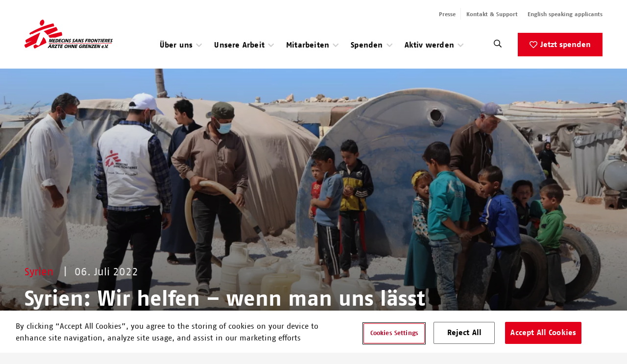

--- FILE ---
content_type: text/html; charset=UTF-8
request_url: https://www.aerzte-ohne-grenzen.de/unsere-arbeit/blog/syrien-un-grenzresolution
body_size: 15317
content:
<!DOCTYPE html>
<html lang="de" dir="ltr" prefix="og: https://ogp.me/ns#">
  <head>
    <meta charset="utf-8" />
<meta name="description" content="Die Grenzresolution für Syrien steht erneut vor dem Aus! Wir fordern, dass sie verlängert wird, um die dringend benötigte humanitäre Hilfe im Nordwesten Syriens zu sichern." />
<link rel="canonical" href="https://www.aerzte-ohne-grenzen.de/unsere-arbeit/blog/syrien-un-grenzresolution" />
<meta property="og:site_name" content="Ärzte ohne Grenzen" />
<meta property="og:type" content="website" />
<meta property="og:url" content="https://www.aerzte-ohne-grenzen.de/unsere-arbeit/blog/syrien-un-grenzresolution" />
<meta property="og:title" content="Syrien: Wir helfen – wenn man uns lässt" />
<meta property="og:image" content="https://www.aerzte-ohne-grenzen.de/sites/default/files/styles/social_share/public/MSB103355.jpg?h=e970c49e&amp;itok=VaAdztuF" />
<meta property="og:image:url" content="https://www.aerzte-ohne-grenzen.de/sites/default/files/styles/social_share/public/MSB103355.jpg?h=e970c49e&amp;itok=VaAdztuF" />
<meta property="og:image:width" content="1200" />
<meta property="og:image:height" content="630" />
<meta property="og:image:alt" content="Geflüchtetencamps im Nordwesten Syriens" />
<meta name="twitter:card" content="summary_large_image" />
<meta name="twitter:title" content="Syrien: Wir helfen – wenn man uns lässt" />
<meta name="twitter:image" content="https://www.aerzte-ohne-grenzen.de/sites/default/files/styles/social_share/public/MSB103355.jpg?h=e970c49e&amp;itok=VaAdztuF" />
<link rel="alternate" hreflang="x-default" href="https://www.aerzte-ohne-grenzen.de/unsere-arbeit/blog/syrien-un-grenzresolution" />
<script nonce="83OZ365gqZIMQWLZgVwMXw">var _mtm = window._mtm = window._mtm || [];
    _mtm.push({'mtm.startTime': (new Date().getTime()), 'event': 'mtm.Start'});
    var d=document, g=d.createElement('script'), s=d.getElementsByTagName('script')[0];
    g.async=true; g.src='https://cdn.matomo.cloud/msf-ber.matomo.cloud/container_MT4swmR2.js'; s.parentNode.insertBefore(g,s);</script>
<meta name="Generator" content="Drupal 11 (https://www.drupal.org); Commerce 3" />
<meta name="MobileOptimized" content="width" />
<meta name="HandheldFriendly" content="true" />
<meta name="viewport" content="width=device-width, initial-scale=1.0" />
<script type="application/ld+json">{
    "@context": "https://schema.org",
    "@graph": [
        {
            "@type": "BlogPosting",
            "headline": "Syrien: Wir helfen – wenn man uns lässt",
            "name": "Syrien: Wir helfen – wenn man uns lässt",
            "image": {
                "@type": "ImageObject",
                "representativeOfPage": "True",
                "url": "https://www.aerzte-ohne-grenzen.de/sites/default/files/styles/social_share/public/MSB103355.jpg?h=e970c49e\u0026itok=VaAdztuF",
                "width": "1200",
                "height": "630"
            },
            "datePublished": "2022-07-06T10:58:30+0200",
            "isAccessibleForFree": "True",
            "dateModified": "2022-08-31T11:11:49+0200",
            "author": {
                "@type": "Organization",
                "@id": "www.aerzte-ohne-grenzen.de",
                "name": "Ärzte ohne Grenzen",
                "url": "https://www.aerzte-ohne-grenzen.de/",
                "logo": {
                    "@type": "ImageObject",
                    "representativeOfPage": "True",
                    "url": "https://www.aerzte-ohne-grenzen.de//themes/custom/msf_de_emulsify/images/logo.svg",
                    "width": "180",
                    "height": "59"
                }
            },
            "publisher": {
                "@type": "NGO",
                "@id": "www.aerzte-ohne-grenzen.de",
                "name": "Ärzte ohne Grenzen",
                "url": "https://www.aerzte-ohne-grenzen.de/",
                "logo": {
                    "@type": "ImageObject",
                    "representativeOfPage": "True",
                    "url": "https://www.aerzte-ohne-grenzen.de/themes/custom/msf_de_emulsify/images/logo.svg",
                    "width": "180",
                    "height": "59"
                }
            },
            "mainEntityOfPage": "https://www.aerzte-ohne-grenzen.de/unsere-arbeit/blog/syrien-un-grenzresolution"
        },
        {
            "@type": "NGO",
            "@id": "www.aerzte-ohne-grenzen.de",
            "url": "https://www.aerzte-ohne-grenzen.de/",
            "name": "Ärzte ohne Grenzen",
            "description": "Ärzte ohne Grenzen verfolgt das Ziel, Menschen in Not ungeachtet ihrer ethnischen Herkunft, religiösen oder politischen Überzeugung medizinisch zu helfen und zugleich öffentlich auf ihre Lage aufmerksam zu machen",
            "telephone": "+49 (30) 700 130 0",
            "address": {
                "@type": "PostalAddress",
                "streetAddress": "Schwedenstraße 9",
                "addressLocality": "Berlin",
                "addressRegion": "Berlin",
                "postalCode": "13359",
                "addressCountry": "Deutschland"
            }
        },
        {
            "@type": "WebPage",
            "@id": "https://www.aerzte-ohne-grenzen.de/unsere-arbeit/blog/syrien-un-grenzresolution",
            "breadcrumb": {
                "@type": "BreadcrumbList",
                "itemListElement": [
                    {
                        "@type": "ListItem",
                        "position": 1,
                        "name": "Startseite",
                        "item": "https://www.aerzte-ohne-grenzen.de/"
                    },
                    {
                        "@type": "ListItem",
                        "position": 2,
                        "name": "Unsere Arbeit",
                        "item": "https://www.aerzte-ohne-grenzen.de/unsere-arbeit"
                    },
                    {
                        "@type": "ListItem",
                        "position": 3,
                        "name": "Der Blog von Ärzte Ohne Grenzen",
                        "item": "https://www.aerzte-ohne-grenzen.de/unsere-arbeit/blog"
                    },
                    {
                        "@type": "ListItem",
                        "position": 4,
                        "name": "Syrien: Wir Helfen – Wenn Man Uns Lässt",
                        "item": "https://www.aerzte-ohne-grenzen.de/unsere-arbeit/blog/syrien-un-grenzresolution"
                    }
                ]
            }
        },
        {
            "@type": "WebSite",
            "name": "Ärzte ohne Grenzen",
            "url": "https://www.aerzte-ohne-grenzen.de/",
            "potentialAction": {
                "@type": "SearchAction",
                "target": {
                    "@type": "EntryPoint",
                    "urlTemplate": "https://www.aerzte-ohne-grenzen.de/search?{search}"
                },
                "query-input": "required name=search"
            }
        }
    ]
}</script>
<link rel="icon" href="/themes/custom/msf_de_emulsify/favicon.ico" type="image/vnd.microsoft.icon" />
<link rel="alternate" hreflang="de" href="https://www.aerzte-ohne-grenzen.de/unsere-arbeit/blog/syrien-un-grenzresolution" />

    <title>Syrien: Wir helfen - wenn man uns lässt</title>
   <!-- Preload essential fonts first -->
    <link rel="preload" href="/themes/custom/msf_de_emulsify/fonts/FagoProRegular.woff2" as="font" type="font/woff2" crossorigin="anonymous">
    <link rel="preload" href="/themes/custom/msf_de_emulsify/fonts/FagoProBold.woff2" as="font" type="font/woff2" crossorigin="anonymous">
    <link rel="preload" href="/themes/custom/msf_de_emulsify/fonts/FagoProCondensedBold.woff2" as="font" type="font/woff2" crossorigin="anonymous">
    <link rel="preload" href="/libraries/slick-carousel/slick/fonts/slick.woff" as="font" type="font/woff" crossorigin="anonymous">

    <!-- Lower priority fonts -->
    <link rel="preload" href="/themes/custom/msf_de_emulsify/fonts/FagoProRegularItalic.woff2" as="font" type="font/woff2" fetchpriority="low" crossorigin="anonymous">

    <link rel="stylesheet" media="all" href="/sites/default/files/css/css_DWZk741EFTVWDnar2K5BMAVcOFSs8T1zo8al1wInXpI.css?delta=0&amp;language=de&amp;theme=msf_de_emulsify&amp;include=[base64]" />
<link rel="stylesheet" media="all" href="/sites/default/files/css/css_lJ0JnnSla8_cIwuQanCyfPd_8Jda0Qf2EK56F6roWHE.css?delta=1&amp;language=de&amp;theme=msf_de_emulsify&amp;include=[base64]" />

    

    <meta http-equiv="x-ua-compatible" content="IE=edge">
    <meta name="format-detection" content="telephone=no">
    <meta name="theme-color" content="#f5f5f5" media="(prefers-color-scheme: light)">
    <meta name="theme-color" content="#000000" media="(prefers-color-scheme: dark)">
  </head>
  <body>
        <a href="#main-content" class="visually-hidden focusable">
      Direkt zum Inhalt
    </a>
    
      <div class="dialog-off-canvas-main-canvas" data-off-canvas-main-canvas>
    



<div  class="layout-container">
        
            



<header  class="header">
  <div  class="header__inner">
    <div  class="header__primary">
      <div  class="header__branding">
                  
<a
   class="link link--logo"
      aria-label="Go home page"
    href="/"
>
                

  
<img
   class="logo__image logo__image--main"
      src="/themes/custom/msf_de_emulsify/images/logo.svg"
      alt="Logo, Ärzte ohne Grenzen"
        width="200"
        height="65"
    />
            </a>
              </div>
      <div  class="header__menu">
        <div class="header__menu__wrapper">
          <div  class="header__search">
              



<div  data-drupal-selector="views-exposed-form-search-search" id="block-msf-de-emulsify-search-suggestions" class="search-block views-exposed-form">
  <button  class="search-block__icon" aria-label="Suche">
    <svg width="16" height="16" fill="none"  class="search-block__open" xmlns="http://www.w3.org/2000/svg" aria-label="Öffnen Sie die Suche"><path d="M15.906 14.656a.355.355 0 01.094.25c0 .125-.031.219-.094.281l-.719.688a.381.381 0 01-.28.125c-.126 0-.188-.031-.25-.125l-3.813-3.781a.355.355 0 01-.094-.25v-.438c-.594.5-1.25.906-1.969 1.188-.75.281-1.5.406-2.281.406-1.188 0-2.281-.281-3.281-.875A6.035 6.035 0 01.875 9.781C.281 8.781 0 7.687 0 6.5c0-1.188.281-2.25.875-3.25.563-1 1.344-1.781 2.344-2.375C4.219.312 5.313 0 6.5 0c1.188 0 2.25.313 3.25.875a6.653 6.653 0 012.375 2.375c.563 1 .875 2.063.875 3.25 0 .813-.156 1.563-.438 2.281-.28.75-.656 1.406-1.156 1.969h.438c.094 0 .187.031.25.094l3.812 3.812zM6.5 11.5c.875 0 1.719-.219 2.5-.656A4.891 4.891 0 0010.813 9c.437-.75.687-1.594.687-2.5 0-.875-.25-1.719-.688-2.5A5.039 5.039 0 009 2.187C8.219 1.75 7.375 1.5 6.5 1.5c-.906 0-1.75.25-2.5.688A4.89 4.89 0 002.156 4 5.066 5.066 0 001.5 6.5c0 .906.219 1.75.656 2.5A4.754 4.754 0 004 10.844c.75.437 1.594.656 2.5.656z" fill="#E2001A"/></svg>
    <svg width="16" height="16" fill="none"  class="search-block__close" xmlns="http://www.w3.org/2000/svg" aria-label="Suche schließen"><path d="M7.258 5.981l3.869-3.83.788-.79c.113-.112.113-.3 0-.45L11.09.085c-.15-.113-.338-.113-.45 0l-4.62 4.657L1.36.085c-.112-.113-.3-.113-.45 0L.085.91c-.113.15-.113.338 0 .45l4.657 4.62L.085 10.64c-.113.112-.113.3 0 .45l.826.826c.15.113.338.113.45 0L6.02 7.258l3.83 3.869.79.788c.112.113.3.113.45 0l.826-.826c.113-.15.113-.338 0-.45L7.258 5.98z" fill="#E2001A"/></svg>
  </button>
  <form action="/suche" method="get" id="views-exposed-form-search-search" accept-charset="UTF-8" class="views-exposed-form">
  

<div class="js-form-item form-item js-form-type-search-api-autocomplete form-item-search js-form-item-search form-no-label">
                          <input placeholder="Suchbegriff eingeben" data-drupal-selector="edit-search" data-search-api-autocomplete-search="search" class="form-autocomplete form-text form-item__input" data-autocomplete-path="/search_api_autocomplete/search?display=search&amp;&amp;filter=search" data-msg-maxlength="This field has a maximum length of 128." type="text" id="edit-search" name="search" value="" size="30" maxlength="128" />

                  </div>
<div data-drupal-selector="edit-actions" class="form-actions js-form-wrapper form-wrapper" id="edit-actions">  <input data-drupal-selector="edit-submit-search" type="submit" id="edit-submit-search" value="Suche" class="button js-form-submit form-submit form-item__input" />
</div>


</form>

</div>

          </div>
          <a class="menu__back-button">
            <svg width="6" height="10" fill="none" xmlns="http://www.w3.org/2000/svg"><path d="M.153 4.622a.543.543 0 000 .756l4.4 4.467a.558.558 0 00.772 0l.522-.527c.204-.206.204-.55 0-.778L2.353 5.01l3.494-3.55c.204-.23.204-.573 0-.78L5.325.156a.558.558 0 00-.771 0l-4.4 4.467z" fill="#B6B6B6"/></svg>
            <span>Zurück</span>
          </a>
            <nav  id="block-msf-de-emulsify-menu-main-navigation" class="block" role="navigation" aria-label="Main navigation">
  
    
      

  <ul data-region="header" class="menu menu-level-0">
                  
        <li class="menu-item menu-item--expanded">
          <span title="Alle Informationen zur Organisation von Ärzte ohne Grenzen e.V.">Über uns</span>
                                
    
  <div class="menu_link_content menu-link-contentmain view-mode-highlighted menu-dropdown menu-image-highlighted menu-dropdown-0 menu-type-highlighted">
              
    <div class="menu-level-1__wrapper">
    <ul class="menu menu-level-1">
                          
        
                  <li class="menu-item">
            <a href="/unsere-organisation" title="Über uns" class="menu__highlighted-link" data-drupal-link-system-path="node/103">Über uns</a>
                                      
    
  <div class="menu_link_content menu-link-contentmain view-mode-highlighted menu-dropdown menu-image-highlighted menu-dropdown-1 menu-type-highlighted">
              
      </div>



                      </li>
                                        
        
                                        
        
                                        
        
                        <li class="menu-expanded-items">
        <ul class="menu-expanded-items__wrapper">
                                                  
              
                                                                            
              
                              <li class="menu-item menu-item--expanded">
                  <span title="Wer wir sind" class="menu__default-link">Wer wir sind</span>
                                                        
  
  <div class="menu_link_content menu-link-contentmain view-mode-default menu-dropdown menu-dropdown-1 menu-type-default">
              
  <ul class="menu menu-level-2">
                  
        <li class="menu-item">
          <a href="/unsere-organisation/aerzte-ohne-grenzen-international" title="Ärzte ohne Grenzen weltweit" data-drupal-link-system-path="node/189">Ärzte ohne Grenzen weltweit</a>
                                
  
  <div class="menu_link_content menu-link-contentmain view-mode-default menu-dropdown menu-dropdown-2 menu-type-default">
              
      </div>



                  </li>
                      
        <li class="menu-item">
          <a href="/unsere-organisation/aerzte-ohne-grenzen-deutschland" title="Ärzte ohne Grenzen Deutschland" data-drupal-link-system-path="node/139">Ärzte ohne Grenzen Deutschland</a>
                                
  
  <div class="menu_link_content menu-link-contentmain view-mode-default menu-dropdown menu-dropdown-2 menu-type-default">
              
      </div>



                  </li>
                      
        <li class="menu-item">
          <a href="/unsere-organisation/unsere-werte" title="Die Werte von Ärzte ohne Grenzen" data-drupal-link-system-path="node/33">Unsere Werte</a>
                                
  
  <div class="menu_link_content menu-link-contentmain view-mode-default menu-dropdown menu-dropdown-2 menu-type-default">
              
      </div>



                  </li>
                      
        <li class="menu-item">
          <a href="/unsere-organisation/unsere-arbeits-und-organisationskultur" title="Arbeits- und Organisationskultur" data-drupal-link-system-path="node/6663">Arbeits- &amp; Organisationskultur</a>
                                
  
  <div class="menu_link_content menu-link-contentmain view-mode-default menu-dropdown menu-dropdown-2 menu-type-default">
              
      </div>



                  </li>
                      
        <li class="menu-item">
          <a href="/unsere-organisation/unser-leitbild" data-drupal-link-system-path="node/4543">Unser Leitbild</a>
                                
  
  <div class="menu_link_content menu-link-contentmain view-mode-default menu-dropdown menu-dropdown-2 menu-type-default">
              
      </div>



                  </li>
                      
        <li class="menu-item">
          <a href="/unsere-organisation/geschichte-aerzte-ohne-grenzen" title="Unsere Geschichte " data-drupal-link-system-path="node/247">Unsere Geschichte </a>
                                
  
  <div class="menu_link_content menu-link-contentmain view-mode-default menu-dropdown menu-dropdown-2 menu-type-default">
              
      </div>



                  </li>
          </ul>



      </div>



                                  </li>
                                                                            
              
                              <li class="menu-item menu-item--expanded">
                  <span title="Transparenz &amp; Qualität" class="menu__default-link">Transparenz &amp; Qualität</span>
                                                        
  
  <div class="menu_link_content menu-link-contentmain view-mode-default menu-dropdown menu-dropdown-1 menu-type-default">
              
  <ul class="menu menu-level-2">
                  
        <li class="menu-item">
          <a href="/unsere-arbeit/publikationen/jahresberichte" title="Alle Jahresbericht ab 2015" data-drupal-link-system-path="node/5179">Jahresbericht</a>
                                
  
  <div class="menu_link_content menu-link-contentmain view-mode-default menu-dropdown menu-dropdown-2 menu-type-default">
              
      </div>



                  </li>
                      
        <li class="menu-item">
          <a href="/unsere-organisation/finanzen" title="Informationen rund um das Thema Finanzen" data-drupal-link-system-path="node/41">Finanzen</a>
                                
  
  <div class="menu_link_content menu-link-contentmain view-mode-default menu-dropdown menu-dropdown-2 menu-type-default">
              
      </div>



                  </li>
                      
        <li class="menu-item">
          <a href="/unsere-organisation/transparenz" title="Transparenz" data-drupal-link-system-path="node/125">Transparenz</a>
                                
  
  <div class="menu_link_content menu-link-contentmain view-mode-default menu-dropdown menu-dropdown-2 menu-type-default">
              
      </div>



                  </li>
          </ul>



      </div>



                                  </li>
                                                                            
              
                              <li class="menu-item menu-item--expanded">
                  <span title="Informationen" class="menu__default-link">Informationen</span>
                                                        
  
  <div class="menu_link_content menu-link-contentmain view-mode-default menu-dropdown menu-dropdown-1 menu-type-default">
              
  <ul class="menu menu-level-2">
                  
        <li class="menu-item">
          <a href="/unsere-organisation/ausschreibungsbekanntmachungen" title="Aktuelle Ausschreibungen" data-drupal-link-system-path="node/4547">Ausschreibungen</a>
                                
  
  <div class="menu_link_content menu-link-contentmain view-mode-default menu-dropdown menu-dropdown-2 menu-type-default">
              
      </div>



                  </li>
                      
        <li class="menu-item">
          <a href="/unsere-organisation/faq" title="Übersicht häufig gestellter Fragen und Antworten" data-drupal-link-system-path="node/95">FAQ - Häufig gestellte Fragen</a>
                                
  
  <div class="menu_link_content menu-link-contentmain view-mode-default menu-dropdown menu-dropdown-2 menu-type-default">
              
      </div>



                  </li>
          </ul>



      </div>



                                  </li>
                                            </ul>
      </li>
    </ul>
  </div>




      </div>



                  </li>
                      
        <li class="menu-item menu-item--expanded">
          <span title="Alle Informationen zur Arbeit von Ärzte ohne Grenzen ">Unsere Arbeit</span>
                                
    
  <div class="menu_link_content menu-link-contentmain view-mode-highlighted menu-dropdown menu-image-highlighted menu-dropdown-0 menu-type-highlighted">
              
    <div class="menu-level-1__wrapper">
    <ul class="menu menu-level-1">
                          
        
                  <li class="menu-item">
            <a href="/unsere-arbeit" title="Unsere Arbeit" class="menu__highlighted-link" data-drupal-link-system-path="node/101">Unsere Arbeit</a>
                                      
    
  <div class="menu_link_content menu-link-contentmain view-mode-highlighted menu-dropdown menu-image-highlighted menu-dropdown-1 menu-type-highlighted">
              
      </div>



                      </li>
                                        
        
                                        
        
                                        
        
                        <li class="menu-expanded-items">
        <ul class="menu-expanded-items__wrapper">
                                                  
              
                                                                            
              
                              <li class="menu-item menu-item--expanded">
                  <span title="Aktuelles, Berichte und Veranstaltungen" class="menu__default-link">Aktuelles</span>
                                                        
  
  <div class="menu_link_content menu-link-contentmain view-mode-default menu-dropdown menu-dropdown-1 menu-type-default">
              
  <ul class="menu menu-level-2">
                  
        <li class="menu-item">
          <a href="/unsere-arbeit/aktuelles" title="Aktuelles und Berichte" data-drupal-link-system-path="node/109">Aktuelle Berichte</a>
                                
  
  <div class="menu_link_content menu-link-contentmain view-mode-default menu-dropdown menu-dropdown-2 menu-type-default">
              
      </div>



                  </li>
                      
        <li class="menu-item">
          <a href="/unsere-arbeit/blog" title="Blog" data-drupal-link-system-path="node/6039">Blog</a>
                                
  
  <div class="menu_link_content menu-link-contentmain view-mode-default menu-dropdown menu-dropdown-2 menu-type-default">
              
      </div>



                  </li>
                      
        <li class="menu-item">
          <a href="/unsere-arbeit/podcast" data-drupal-link-system-path="node/185">Podcast</a>
                                
  
  <div class="menu_link_content menu-link-contentmain view-mode-default menu-dropdown menu-dropdown-2 menu-type-default">
              
      </div>



                  </li>
                      
        <li class="menu-item">
          <a href="/unsere-arbeit/publikationen" title="Publikationen" data-drupal-link-system-path="node/393">Publikationen</a>
                                
  
  <div class="menu_link_content menu-link-contentmain view-mode-default menu-dropdown menu-dropdown-2 menu-type-default">
              
      </div>



                  </li>
                      
        <li class="menu-item">
          <a href="/sich-engagieren/veranstaltungen" title="Veranstaltungen" data-drupal-link-system-path="node/113">Veranstaltungen</a>
                                
  
  <div class="menu_link_content menu-link-contentmain view-mode-default menu-dropdown menu-dropdown-2 menu-type-default">
              
      </div>



                  </li>
                      
        <li class="menu-item">
          <a href="/unsere-arbeit/newsletter" title="Mit dem Newsletter von Ärzte ohne Grenzen immer informiert" data-drupal-link-system-path="node/5395">Newsletter</a>
                                
  
  <div class="menu_link_content menu-link-contentmain view-mode-default menu-dropdown menu-dropdown-2 menu-type-default">
              
      </div>



                  </li>
          </ul>



      </div>



                                  </li>
                                                                            
              
                              <li class="menu-item menu-item--expanded">
                  <span title="Was wir tun" class="menu__default-link">Was wir tun</span>
                                                        
  
  <div class="menu_link_content menu-link-contentmain view-mode-default menu-dropdown menu-dropdown-1 menu-type-default">
              
  <ul class="menu menu-level-2">
                  
        <li class="menu-item">
          <a href="/unsere-arbeit/einsatzbereiche" data-drupal-link-system-path="node/163">Einsatzbereiche</a>
                                
  
  <div class="menu_link_content menu-link-contentmain view-mode-default menu-dropdown menu-dropdown-2 menu-type-default">
              
      </div>



                  </li>
                      
        <li class="menu-item">
          <a href="/unsere-arbeit/krankheiten" title="Behandelte Krankheiten" data-drupal-link-system-path="node/525">Behandelte Krankheiten</a>
                                
  
  <div class="menu_link_content menu-link-contentmain view-mode-default menu-dropdown menu-dropdown-2 menu-type-default">
              
      </div>



                  </li>
                      
        <li class="menu-item">
          <a href="/unsere-arbeit/einsatzlaender" title="Einsatzländer" data-drupal-link-system-path="node/521">Einsatzländer</a>
                                
  
  <div class="menu_link_content menu-link-contentmain view-mode-default menu-dropdown menu-dropdown-2 menu-type-default">
              
      </div>



                  </li>
          </ul>



      </div>



                                  </li>
                                                                            
              
                              <li class="menu-item menu-item--expanded">
                  <span title="Schwerpunktthemen" class="menu__default-link">Schwerpunktthemen</span>
                                                        
  
  <div class="menu_link_content menu-link-contentmain view-mode-default menu-dropdown menu-dropdown-1 menu-type-default">
              
  <ul class="menu menu-level-2">
                  
        <li class="menu-item">
          <a href="/unsere-arbeit/themen-im-fokus/flucht-und-migration" title="Flucht und Migration" data-drupal-link-system-path="node/7365">Flucht und Migration</a>
                                
  
  <div class="menu_link_content menu-link-contentmain view-mode-default menu-dropdown menu-dropdown-2 menu-type-default">
              
      </div>



                  </li>
                      
        <li class="menu-item">
          <a href="/unsere-arbeit/themen-im-fokus/sexuelle-und-reproduktive-gesundheit" title="Frauengesundheit" data-drupal-link-system-path="node/373">Frauengesundheit</a>
                                
  
  <div class="menu_link_content menu-link-contentmain view-mode-default menu-dropdown menu-dropdown-2 menu-type-default">
              
      </div>



                  </li>
                      
        <li class="menu-item">
          <a href="/unsere-arbeit/themen-im-fokus/klimawandel-gesundheit" title="Klimawandel &amp; Gesundheit" data-drupal-link-system-path="node/6551">Klimawandel &amp; Gesundheit</a>
                                
  
  <div class="menu_link_content menu-link-contentmain view-mode-default menu-dropdown menu-dropdown-2 menu-type-default">
              
      </div>



                  </li>
                      
        <li class="menu-item">
          <a href="/unsere-arbeit/themen-im-fokus/zugang-zu-medikamenten" title="Zugang zu Medikamenten" data-drupal-link-system-path="node/179">Zugang zu Medikamenten</a>
                                
  
  <div class="menu_link_content menu-link-contentmain view-mode-default menu-dropdown menu-dropdown-2 menu-type-default">
              
      </div>



                  </li>
          </ul>



      </div>



                                  </li>
                                            </ul>
      </li>
    </ul>
  </div>




      </div>



                  </li>
                      
        <li class="menu-item menu-item--expanded">
          <span title="Informationen rund um das Thema Mitarbeit. Ob im Projekt, im Büro oder am Stand.">Mitarbeiten</span>
                                
  
  <div class="menu_link_content menu-link-contentmain view-mode-default menu-dropdown menu-dropdown-0 menu-type-default">
              
    <div class="menu-level-1__wrapper">
    <ul class="menu menu-level-1">
                          
        
                  <li class="menu-item">
            <a href="/stellenangebote" title="Mitarbeiten" class="menu__highlighted-link" data-drupal-link-system-path="node/105">Mitarbeiten</a>
                                      
    
  <div class="menu_link_content menu-link-contentmain view-mode-highlighted menu-dropdown menu-image-highlighted menu-dropdown-1 menu-type-highlighted">
              
      </div>



                      </li>
                                        
        
                                        
        
                        <li class="menu-expanded-items">
        <ul class="menu-expanded-items__wrapper">
                                                  
              
                                                                            
              
                              <li class="menu-item menu-item--expanded">
                  <span title="Übersicht über die verschiedenen Möglichkeiten für Ärzte ohne Grenzen in den Einsatz zu gehen - als medizinisches oder auch nicht-medizinisches Personal" class="menu__default-link">Arbeiten im Ausland</span>
                                                        
  
  <div class="menu_link_content menu-link-contentmain view-mode-default menu-dropdown menu-dropdown-1 menu-type-default">
              
  <ul class="menu menu-level-2">
                  
        <li class="menu-item">
          <a href="/stellenangebote/der-weg-ins-projekt" title="Der Weg ins Projekt" data-drupal-link-system-path="node/4527">Der Weg ins Projekt</a>
                                
  
  <div class="menu_link_content menu-link-contentmain view-mode-default menu-dropdown menu-dropdown-2 menu-type-default">
              
      </div>



                  </li>
                      
        <li class="menu-item">
          <a href="/stellenangebote/medizinische-berufe" title="Medizinische Berufe" data-drupal-link-system-path="node/433">Medizinische Berufe</a>
                                
  
  <div class="menu_link_content menu-link-contentmain view-mode-default menu-dropdown menu-dropdown-2 menu-type-default">
              
      </div>



                  </li>
                      
        <li class="menu-item">
          <a href="/stellenangebote/nicht-medizinische-berufe" title="Nicht-medizinische Berufe" data-drupal-link-system-path="node/431">Nicht-medizinische Berufe</a>
                                
  
  <div class="menu_link_content menu-link-contentmain view-mode-default menu-dropdown menu-dropdown-2 menu-type-default">
              
      </div>



                  </li>
          </ul>



      </div>



                                  </li>
                                                                            
              
                              <li class="menu-item menu-item--expanded">
                  <span title="Übersicht über die Möglichkeiten für Ärzte ohne Grenzen in Deutschland zu arbeiten, im Büro oder auch am Stand" class="menu__default-link">Arbeiten in Deutschland</span>
                                                        
  
  <div class="menu_link_content menu-link-contentmain view-mode-default menu-dropdown menu-dropdown-1 menu-type-default">
              
  <ul class="menu menu-level-2">
                  
        <li class="menu-item">
          <a href="/stellenangebote/face-to-face-fundraising-nebenjob" title="Alle Informationen rund um das Thema Mitarbeit als Face-to-Face-Fundraiser" data-drupal-link-system-path="node/6147">Fundraising an Stand und Haustür</a>
                                
  
  <div class="menu_link_content menu-link-contentmain view-mode-default menu-dropdown menu-dropdown-2 menu-type-default">
              
      </div>



                  </li>
                      
        <li class="menu-item">
          <a href="/stellenangebote/offene-stellen" title="Offene Stellen im Büro" data-drupal-link-system-path="node/429">Offene Stellen im Büro</a>
                                
  
  <div class="menu_link_content menu-link-contentmain view-mode-default menu-dropdown menu-dropdown-2 menu-type-default">
              
      </div>



                  </li>
          </ul>



      </div>



                                  </li>
                                            </ul>
      </li>
    </ul>
  </div>




      </div>



                  </li>
                      
        <li class="menu-item menu-item--expanded">
          <span title="Der Bereich Spenden mit möglichen Optionen zu spenden und weiterführenden Informationen rund um das Thema Spenden">Spenden</span>
                                
    
  <div class="menu_link_content menu-link-contentmain view-mode-highlighted menu-dropdown menu-image-highlighted menu-dropdown-0 menu-type-highlighted">
              
    <div class="menu-level-1__wrapper">
    <ul class="menu menu-level-1">
                          
        
                  <li class="menu-item">
            <a href="/spenden" title="Spenden" class="menu__highlighted-link" data-drupal-link-system-path="node/9">Spenden</a>
                                      
    
  <div class="menu_link_content menu-link-contentmain view-mode-highlighted menu-dropdown menu-image-highlighted menu-dropdown-1 menu-type-highlighted">
              
      </div>



                      </li>
                                        
        
                                        
        
                                        
        
                        <li class="menu-expanded-items">
        <ul class="menu-expanded-items__wrapper">
                                                  
              
                                                                            
              
                              <li class="menu-item menu-item--expanded">
                  <span title="Übersicht über die Möglichkeiten als Privatperson zu spenden" class="menu__default-link">Als Privatperson</span>
                                                        
  
  <div class="menu_link_content menu-link-contentmain view-mode-default menu-dropdown menu-dropdown-1 menu-type-default">
              
  <ul class="menu menu-level-2">
                  
        <li class="menu-item">
          <a href="/online-spenden" title="Jetzt spenden!" data-drupal-link-system-path="webform/main_donation">Jetzt spenden!</a>
                                
  
  <div class="menu_link_content menu-link-contentmain view-mode-default menu-dropdown menu-dropdown-2 menu-type-default">
              
      </div>



                  </li>
                      
        <li class="menu-item">
          <a href="/spenden/dauerspende" title="Informationen rund um das Thema: regelmäßig Spende" data-drupal-link-system-path="node/11">Regelmäßig spenden</a>
                                
  
  <div class="menu_link_content menu-link-contentmain view-mode-default menu-dropdown menu-dropdown-2 menu-type-default">
              
      </div>



                  </li>
                      
        <li class="menu-item">
          <a href="/spenden/geschenkspende" title="Spenden als Geschenk" data-drupal-link-system-path="node/13">Spenden als Geschenk</a>
                                
  
  <div class="menu_link_content menu-link-contentmain view-mode-default menu-dropdown menu-dropdown-2 menu-type-default">
              
      </div>



                  </li>
                      
        <li class="menu-item">
          <a href="/sich-engagieren/spendenaktion" title="Eine Spendenaktion organisieren" data-drupal-link-system-path="node/365">Eine Spendenaktion organisieren</a>
                                
  
  <div class="menu_link_content menu-link-contentmain view-mode-default menu-dropdown menu-dropdown-2 menu-type-default">
              
      </div>



                  </li>
                      
        <li class="menu-item">
          <a href="/spenden/gedenkspende" title="Im Trauerfall spenden" data-drupal-link-system-path="node/15">Im Trauerfall spenden</a>
                                
  
  <div class="menu_link_content menu-link-contentmain view-mode-default menu-dropdown menu-dropdown-2 menu-type-default">
              
      </div>



                  </li>
                      
        <li class="menu-item">
          <a href="/spenden/testamentsspende" title="Testament und Nachlass" data-drupal-link-system-path="node/17">Testament und Nachlass</a>
                                
  
  <div class="menu_link_content menu-link-contentmain view-mode-default menu-dropdown menu-dropdown-2 menu-type-default">
              
      </div>



                  </li>
          </ul>



      </div>



                                  </li>
                                                                            
              
                              <li class="menu-item menu-item--expanded">
                  <span title="Unternehmen und Stiftungen" class="menu__default-link">Unternehmen und Stiftungen</span>
                                                        
  
  <div class="menu_link_content menu-link-contentmain view-mode-default menu-dropdown menu-dropdown-1 menu-type-default">
              
  <ul class="menu menu-level-2">
                  
        <li class="menu-item">
          <a href="/spenden/als-unternehmen-spenden/partner-unternehmen" title="Partner-Unternehmen werden" data-drupal-link-system-path="node/29">Partner-Unternehmen werden</a>
                                
  
  <div class="menu_link_content menu-link-contentmain view-mode-default menu-dropdown menu-dropdown-2 menu-type-default">
              
      </div>



                  </li>
                      
        <li class="menu-item">
          <a href="/spenden/als-unternehmen-spenden" title="Als Unternehmen spenden" data-drupal-link-system-path="node/23">Als Unternehmen spenden</a>
                                
  
  <div class="menu_link_content menu-link-contentmain view-mode-default menu-dropdown menu-dropdown-2 menu-type-default">
              
      </div>



                  </li>
                      
        <li class="menu-item">
          <a href="/spenden/als-stiftung-spenden" title="Als Stiftung spenden" data-drupal-link-system-path="node/21">Als Stiftung spenden</a>
                                
  
  <div class="menu_link_content menu-link-contentmain view-mode-default menu-dropdown menu-dropdown-2 menu-type-default">
              
      </div>



                  </li>
                      
        <li class="menu-item">
          <a href="/spenden/als-verein-spenden" title="Als Verein spenden" data-drupal-link-system-path="node/25">Als Verein spenden</a>
                                
  
  <div class="menu_link_content menu-link-contentmain view-mode-default menu-dropdown menu-dropdown-2 menu-type-default">
              
      </div>



                  </li>
          </ul>



      </div>



                                  </li>
                                                                            
              
                              <li class="menu-item menu-item--expanded">
                  <span title="Informationen rund ums Spenden" class="menu__default-link">Informationen rund ums Spenden</span>
                                                        
  
  <div class="menu_link_content menu-link-contentmain view-mode-default menu-dropdown menu-dropdown-1 menu-type-default">
              
  <ul class="menu menu-level-2">
                  
        <li class="menu-item">
          <a href="/spenden/spendenservice" title="Spendenservice" data-drupal-link-system-path="node/57">Spendenservice</a>
                                
  
  <div class="menu_link_content menu-link-contentmain view-mode-default menu-dropdown menu-dropdown-2 menu-type-default">
              
      </div>



                  </li>
                      
        <li class="menu-item">
          <a href="/unsere-organisation/finanzen" title="Ihre Spende kommt an" data-drupal-link-system-path="node/41">Ihre Spende kommt an</a>
                                
  
  <div class="menu_link_content menu-link-contentmain view-mode-default menu-dropdown menu-dropdown-2 menu-type-default">
              
      </div>



                  </li>
                      
        <li class="menu-item">
          <a href="/spenden/grosse-spenden" title="Große Spenden" data-drupal-link-system-path="node/19">Großspenden</a>
                                
  
  <div class="menu_link_content menu-link-contentmain view-mode-default menu-dropdown menu-dropdown-2 menu-type-default">
              
      </div>



                  </li>
                      
        <li class="menu-item">
          <a href="https://www.aerzte-ohne-grenzen.de/spenden/wertpapierspenden">Wertpapierspenden</a>
                                
  
  <div class="menu_link_content menu-link-contentmain view-mode-default menu-dropdown menu-dropdown-2 menu-type-default">
              
      </div>



                  </li>
                      
        <li class="menu-item">
          <a href="/spenden/partner-aerzte" title="Als Partnerärzt*in spenden" data-drupal-link-system-path="node/31">Als Partnerärzt*in spenden</a>
                                
  
  <div class="menu_link_content menu-link-contentmain view-mode-default menu-dropdown menu-dropdown-2 menu-type-default">
              
      </div>



                  </li>
                      
        <li class="menu-item">
          <a href="/spenden/geldauflagen-bussgeld" title="Geldauflagen und Bußgelder" data-drupal-link-system-path="node/27">Geldauflagen und Bußgelder</a>
                                
  
  <div class="menu_link_content menu-link-contentmain view-mode-default menu-dropdown menu-dropdown-2 menu-type-default">
              
      </div>



                  </li>
          </ul>



      </div>



                                  </li>
                                            </ul>
      </li>
    </ul>
  </div>




      </div>



                  </li>
                      
        <li class="menu-item menu-item--expanded">
          <span title="Übersicht über die Möglichkeiten für Ärzte ohne Grenzen aktiv zu werden.">Aktiv werden</span>
                                
    
  <div class="menu_link_content menu-link-contentmain view-mode-highlighted menu-dropdown menu-image-highlighted menu-dropdown-0 menu-type-highlighted">
              
    <div class="menu-level-1__wrapper">
    <ul class="menu menu-level-1">
                          
        
                  <li class="menu-item">
            <a href="/sich-engagieren" title="Aktiv werden" class="menu__highlighted-link" data-drupal-link-system-path="node/107">Aktiv werden</a>
                                      
    
  <div class="menu_link_content menu-link-contentmain view-mode-highlighted menu-dropdown menu-image-highlighted menu-dropdown-1 menu-type-highlighted">
              
      </div>



                      </li>
                                        
        
                  <li class="menu-item">
            <a href="/sich-engagieren/spendenaktion" title="Eine Spendenaktion organisieren" class="menu__default-link" data-drupal-link-system-path="node/365">Eine Spendenaktion organisieren</a>
                                      
  
  <div class="menu_link_content menu-link-contentmain view-mode-default menu-dropdown menu-dropdown-1 menu-type-default">
              
      </div>



                      </li>
                                        
        
                  <li class="menu-item">
            <a href="/sich-engagieren/spendenlauf" title="Spendenlauf" class="menu__default-link" data-drupal-link-system-path="node/347">Spendenlauf</a>
                                      
  
  <div class="menu_link_content menu-link-contentmain view-mode-default menu-dropdown menu-dropdown-1 menu-type-default">
              
      </div>



                      </li>
                                        
        
                  <li class="menu-item">
            <a href="/sich-engagieren/veranstaltungen" title="Übersicht über Veranstaltungen die von Ärzte ohne Grenzen organisiert sind" class="menu__default-link" data-drupal-link-system-path="node/113">Veranstaltungen besuchen</a>
                                      
  
  <div class="menu_link_content menu-link-contentmain view-mode-default menu-dropdown menu-dropdown-1 menu-type-default">
              
      </div>



                      </li>
                                        
        
                  <li class="menu-item">
            <a href="/sich-engagieren/redner-anfrage" title="Redner*innen für Ihre Veranstaltung" class="menu__default-link" data-drupal-link-system-path="node/475">Gastredner*innen anfragen</a>
                                      
  
  <div class="menu_link_content menu-link-contentmain view-mode-default menu-dropdown menu-dropdown-1 menu-type-default">
              
      </div>



                      </li>
                                        
        
                  <li class="menu-item">
            <a href="/sich-engagieren/bildungsangebote" title="Unsere Bildungsangebote" class="menu__default-link" data-drupal-link-system-path="node/453">Bildungsangebote</a>
                                      
  
  <div class="menu_link_content menu-link-contentmain view-mode-default menu-dropdown menu-dropdown-1 menu-type-default">
              
      </div>



                      </li>
                                        
        
                  <li class="menu-item">
            <a href="/sich-engagieren/werbung" title="Für Ärzte ohne Grenzen werben" class="menu__default-link" data-drupal-link-system-path="node/345">Für Ärzte ohne Grenzen werben</a>
                                      
  
  <div class="menu_link_content menu-link-contentmain view-mode-default menu-dropdown menu-dropdown-1 menu-type-default">
              
      </div>



                      </li>
                                        
        
                  <li class="menu-item">
            <a href="/sich-engagieren/influencer-kooperation" title="Als Influencer*in unterstützen" class="menu__default-link" data-drupal-link-system-path="node/7639">Als Influencer*in unterstützen</a>
                                      
  
  <div class="menu_link_content menu-link-contentmain view-mode-default menu-dropdown menu-dropdown-1 menu-type-default">
              
      </div>



                      </li>
                        <li class="menu-expanded-items">
        <ul class="menu-expanded-items__wrapper">
                                                  
              
                                                                            
              
                                                                            
              
                                                                            
              
                                                                            
              
                                                                            
              
                                                                            
              
                                                                            
              
                                            </ul>
      </li>
    </ul>
  </div>




      </div>



                  </li>
          </ul>


  </nav>

          <div  class="header__top-menu">
              <div  id="block-msf-de-emulsify-top-menu" class="block">
  
    
      



    
                          
        
<ul  class="top-menu">
                      

<li  class="top-menu__item">
      
<a
   class="top-menu__link"
    href="/presse"
>
      Presse 
  </a>
      </li>
                    

<li  class="top-menu__item">
      
<a
   class="top-menu__link"
    href="/kontakt"
>
      Kontakt &amp; Support
  </a>
      </li>
                    

<li  class="top-menu__item">
      
<a
   class="top-menu__link"
    href="/work-with-us"
>
      English speaking applicants
  </a>
      </li>
              </ul>
  

  </div>

          </div>
        </div>
      </div>
      <div  class="header__donate">
          <div  id="block-msf-de-emulsify-menu-donate" class="block">
  
    
      



    
                          
        
<ul  class="menu-donate">
                      

<li  class="menu-donate__item">
      
<a
   class="menu-donate__link"
    href="/online-spenden"
>
      Jetzt spenden 
  </a>
      </li>
              </ul>
  

  </div>

      </div>
      <a  class="header__menu-mobile">
        <div class="burger-icon"></div>
        <span>Menü</span>
      </a>
    </div>
  </div>
</header>

      
      
    
    
    
  
  <div  class="main">
    <a id="main-content" tabindex="-1"></a>        <main role="main"  class="main-content">
            <div data-drupal-messages-fallback class="hidden"></div>



  
<article  class="node blog">
        <div class="layout--no-margin-bottom layout layout--onecol">
    <div class="layout__content-wrapper">
      <div  class="layout__region layout__region--content">
        <section  class="block hero__block">
  
    
      
  
  
  
  


  
<div  class="hero">
  <div  class="hero__image">
        
      
              <div>  

<figure class="image--copyright">
  
      <div class="image__overlay"></div>

    
                        <picture>
                  <source srcset="/sites/default/files/styles/hero_xxs/public/MSB103355.jpg.webp?itok=RUdZkr21 1x" media="(min-width: 0px) and (max-width: 24.99em)" type="image/webp" width="390" height="240"/>
              <source srcset="/sites/default/files/styles/hero_xxs/public/MSB103355.jpg.webp?itok=RUdZkr21 1x" media="all and (min-width: 25em) and (max-width: 29.99em)" type="image/webp" width="390" height="240"/>
              <source srcset="/sites/default/files/styles/hero_image_l/public/MSB103355.jpg.webp?itok=ZsuUvI_R 1x" media="all and (min-width: 30em) and (max-width: 47.99em)" type="image/webp" width="1180" height="525"/>
              <source srcset="/sites/default/files/styles/hero_image_l/public/MSB103355.jpg.webp?itok=ZsuUvI_R 1x, /sites/default/files/styles/hero_image_l_x2/public/MSB103355.jpg.webp?itok=fKnLQjlQ 2x" media="all and (min-width: 48em) and (max-width: 73.74em)" type="image/webp" width="1180" height="525"/>
              <source srcset="/sites/default/files/styles/hero_image_xl/public/MSB103355.jpg.webp?itok=Z1u_bKVR 1x, /sites/default/files/styles/hero_image_xl_x2/public/MSB103355.jpg.webp?itok=4VCgJhpW 2x" media="all and (min-width: 73.75em)" type="image/webp" width="1440" height="640"/>
                    <img loading="eager" width="786" height="400" src="/sites/default/files/styles/hero_image_m/public/MSB103355.jpg.webp?itok=E_Kngtj6" alt="Geflüchtetencamps im Nordwesten Syriens" title="Die Lebensbedingungen in den Geflüchtetencamps im Nordwesten Syriens sind prekär." fetchpriority="high"/>

  </picture>


            
          <div class="image__info">
        <a class="image__info-button" aria-label="Copyright-Information öffnen">
          <svg width="24" height="24" fill="none" xmlns="http://www.w3.org/2000/svg"><circle cx="12" cy="12" r="12" fill="#fff"/><path d="M13.207 15.373c-.41.576-.819.972-1.259 1.193a2.174 2.174 0 01-1.026.22c-.93-.078-1.362-.779-.956-1.894l1.223-3.36c.264-.725.008-.945-.201-.95-.25-.005-.547.228-.894.7a.184.184 0 01-.3-.214c.408-.577.817-.972 1.258-1.193a2.175 2.175 0 011.026-.22c.93.077 1.362.778.956 1.893l-1.223 3.36c-.264.725-.008.946.201.951.25.005.547-.229.894-.7a.185.185 0 01.3.214zm.98-6.994a.87.87 0 11-1.634-.595.87.87 0 011.634.595z" fill="#0D0D0D"/></svg>
        </a>
                  <figcaption>
            <div class="image__figcaption-content">
              <a class="image__info-close" aria-label="Close copyright info">
                <svg width="24" height="24" fill="none" xmlns="http://www.w3.org/2000/svg"><circle cx="12" cy="12" r="12" fill="#fff"/><path d="M13.5 12l3.344 3.375a.502.502 0 01.156.344c0 .156-.063.281-.156.344l-.782.78c-.093.126-.218.157-.343.157-.156 0-.281-.031-.344-.156L12 13.5l-3.375 3.344c-.094.125-.219.156-.344.156-.156 0-.281-.031-.344-.156l-.78-.782C7.03 16 7 15.876 7 15.72c0-.125.031-.25.156-.344L10.5 12 7.156 8.625C7.031 8.562 7 8.437 7 8.281c0-.125.031-.25.156-.344l.782-.78C8 7.061 8.124 7 8.28 7c.125 0 .25.063.344.156L12 10.5l3.375-3.344c.063-.093.188-.156.344-.156.125 0 .25.063.344.156l.78.782A.502.502 0 0117 8.28c0 .156-.063.281-.156.344L13.5 12z" fill="#0D0D0D"/></svg>
              </a>
              <span>Unsere Teams versorgen die Menschen in den Vertriebenencamps im Nordwesten Syriens u.a. mit sauberem Wasser. Die humanitäre Lage in den Camps ist besonders prekär.</span>
                              <footer class="image__footer--copyright">
                  <small class="image__footer-small--copyright">&#169; Abdurzaq Alshami</small>
                </footer>
                          </div>
          </figcaption>
              </div>
      </figure>
</div>
      
      
      </div>

  <section  class="hero__content--extra-info">
            <section  class="hero__extra-info">
      <span  class="hero__country">
<article  class="location--teaser">
  <a href="/unsere-arbeit/einsatzlaender/syrien">
<span>Syrien</span>
</a>
</article>
</span>      <span  class="hero__date"><time datetime="2022-07-06T12:00:00Z">06. Juli 2022</time>
</span>    </section>
          <h1  class="hero__title">
         Syrien: Wir helfen – wenn man uns lässt 
      </h1>
          </section>
</div>

  </section>

      </div>
    </div>
  </div>
  <div class="layout--border layout--bottom-padding layout layout--breadcrumb">
    <div class="layout__content-wrapper">
      <div  class="layout__region layout__region--content">
        


  

  <nav role='navigation' aria-labelledby='system-breadcrumb'>
    <div  class="visually-hidden" id='system-breadcrumb'>Pfadnavigation</div>
    <ol  class="breadcrumb">
                
      <li  class="breadcrumb__item level-3">
                  <a  class="breadcrumb__link" href="/">Startseite</a>
              </li>
                
      <li  class="breadcrumb__item level-2">
                  <a  class="breadcrumb__link" href="/unsere-arbeit">Unsere Arbeit</a>
              </li>
                
      <li  class="breadcrumb__item level-1">
                  <a  class="breadcrumb__link" href="/unsere-arbeit/blog">Blog</a>
              </li>
                
      <li  class="breadcrumb__item level-0">
                  Syrien: Wir helfen - wenn man uns lässt
              </li>
        </ol>
  </nav>


      </div>
    </div>
  </div>
  <div class="layout layout--onecol">
    <div class="layout__content-wrapper">
      <div  class="layout__region layout__region--content">
        <section  class="block author__block author__block--automatic">
  
  
      
                    

<div  class="author">
  <div  class="author__image">
        
<figure class="image--author">
  
      
      <div class="visually-hidden">Image</div>
                          <img loading="lazy" src="/sites/default/files/styles/author/public/SAN%20FILIPPO%20Claire_portrait.JPG.webp?itok=NsJyDUSO" width="232" height="232" alt="Claire San Filippo" title="Claire San Filippo, Einsatzsleiterin in Syrien" />



                
  </figure>

      </div>
  <section  class="author__content">
      <h2  class="author__name">
        
<span>Claire San Filippo</span>

      </h2>
          <div  class="author__profession">
        <a href="/unsere-arbeit/blog?profession=775" hreflang="de">Einsatzleiter*in</a>
      </div>
              <div  class="author__description">
        Ich bin seit fünf Jahren bei Ärzte ohne Grenzen und war u.a. in Afghanistan, in Sierra Leone , im Südsudan, der Demokratischen Republik Kongo und im Irak im Einsatz. Aktuell leite ich für unser Operationales Zentrum Belgien unsere Aktivitäten in Syrien. 
      </div>
              <div  class="author__copyright">
          © MSF

      </div>
      </section>
</div>
            
  </section>

      </div>
    </div>
  </div>
  <div class="layout--no-margin-bottom layout layout--onecol">
    <div class="layout__content-wrapper">
      <div  class="layout__region layout__region--content">
        
<section  class="free-text">
  
    
      <div  class="free-text__body">
      <p><strong>Die Grenzresolution für Syrien steht erneut vor dem Aus! Wir fordern den Sicherheitsrat der Vereinten Nationen auf, diese Resolution zu verlängern. Aktuell gibt es genau einen Grenzübergang zwischen der Türkei und Syrien, über den humanitäre Hilfe nach Nordwest-Syrien gelangen kann: eine Lebensader für Millionen. Wird die Resolution nicht verlängert und auch dieser Grenzübergang geschlossen, werden Millionen Syrer*innen von der so dringend notwendigen Hilfe abgeschnitten.&nbsp;</strong></p>

<h3>Die letzte Tür für Hilfe: Bab al-Hawa</h3>

<div alt="Grenzübergänge nach Nordwest-Syrien" data-embed-button="image" data-entity-embed-display="view_mode:media.embed" data-entity-embed-display-settings="[]" data-entity-type="media" data-entity-uuid="374e145a-eabd-45cd-97e8-c809bfd49e65" title="Grenzübergänge nach Nordwest-Syrien" data-langcode="de" class="embedded-entity">


  
<div class="image--figures-description image--with-caption">
  
      
      <div class="visually-hidden">Image</div>
                          <img loading="lazy" src="/sites/default/files/MSB128895_en.jpg" width="8000" height="4500" alt="Grenzübergänge nach Nordwest-Syrien" title="Grenzübergänge nach Nordwest-Syrien">


                
          <div class="image__info">
                  <div>Verschiedene Grenzübergänge nach Nordwest-Syrien: In Grün, der noch einzige für humanitäre Hilfe offene Grenzübergang Bab al-Hawa. In Rot gekennzeichnet sind ehemals für humanitäre Hilfe geöffnete, aber nun geschlossene Grenzübergänge. In Grau sind kommerzielle Grenzübergänge markiert.</div>
        
                  <footer><small>© MSF</small></footer>
              </div>
      </div>
</div>


<p>Die Vereinten Nationen einigten sich 2014 auf eine Grenzresolution. Diese erlaubt es der UNO und Nichtregierungsorganisationen, wichtige Hilfsgüter auch ohne die Zustimmung der syrischen Regierung über bestimmte Grenzübergänge in diejenigen Teile Syriens zu bringen, die nicht von der Regierung in Damaskus kontrolliert werden. Darüber hinaus ermöglicht es die Resolution Nichtregierungsorganisationen, Mittel für humanitäre Hilfe in dieser Region zu erhalten. Seither wurde bereits mehrfach neu über die Verlängerung der Resolution beraten und seit Juli 2020 ist Bab al-Hawa der einzige offene Grenzübergang im Nordwesten Syriens und ohne erneute Verlängerung am 10. Juli 2022 läuft die Resolution aus.</p>

<p>Die Konsequenzen für die Menschen in Nordwest-Syrien und unsere Arbeit wären verheerend:</p>

<h3>Konsequenz 1: Leben unter schwierigen Bedingungen</h3>

<p>Die humanitäre Situation in Syrien ist nach elf Jahren Bürgerkrieg erschreckend. Die Mehrheit der 4,4 Millionen Einwohner in Nordwest-Syrien ist stark auf humanitäre Hilfe angewiesen. 80 Prozent davon sind Frauen und Kinder. Gewalt, Vertreibung und steigende Preise für Grundgüter machen ihr Leben zu einem alltäglichen Kampf. 70 Prozent dieser Menschen sind Vertriebene im eigenen Land. Die Mehrheit von ihnen lebt in Camps unter sehr schlechten Lebensbedingungen und hat nur mangelnden Zugang zu psychologsicher und medizinischer Betreuung.&nbsp;</p>

<p>Für sie ist die humanitäre Hilfe, die dank der Resolution ins Land gelangt, existenziell wichtig: grundlegende Hilfsgüter wie Lebensmittel, Chloride zur Herstellung sauberen Wassers und medizinische Hilfe erreichen ausschließlich auf diesem Weg 2,4 Millionen Menschen. Wird die Resolution nicht verlängert, wird sich die Lage der Menschen in Nordwest-Syrien extrem verschlechtern.</p>

<h3>Konsequenz 2: Hürden statt Hilfe</h3>

<p>Der Grenzübergang Bab al-Hawa ist der einzige und nach wie vor der schnellste, effektivste, transparenteste und kostengünstigste Weg, um humanitäre Hilfe in den Nordwesten Syriens zu bringen und deshalb für unsere Arbeit extrem wichtig.</p>

<p>Unsere Teams sind seit 2011 in Syrien präsent. Seit Ende 2020 sind wir zunehmend auf Transporte angewiesen, die auf diesem Weg in den Nordwesten des Landes gelangen. Nur so erreichen unsere lebenswichtigen medizinischen Hilfsgüter die Patient*innen.&nbsp;</p>

<p>Müssten wir auf kommerzielle Kanäle wechseln, könnten wir unsere Patient*innen nicht wie bisher und zum Teil auch gar nicht versorgen. Einige medizinische Artikel, wie Impfstoffe, Tuberkulosemedikamente oder Psychopharmaka, die wir aktuell über Bab al-Hawa aus unseren eigenen Beständen in unsere syrischen Projekte bringen, müssten wir dann auf dem türkischen Markt erwerben und ins Land einführen. Sie sind aber nicht immer so verfügbar, wie wir sie brauchen oder unterliegen schwierigen Zollbeschränkungen. Darüber hinaus könnten wir unsere wichtigen Qualitätsstandards, insbesondere für medizinische Artikel und Medikamente, nicht halten - im Nordwesten Syriens, sind bestimmte Medikamente einfach nicht erhältlich.</p>

<h3>Konsequenz 3: Wir allein können nicht allen helfen</h3>

<p>Die meisten internationalen und lokalen humanitären Organisationen, die im Nordwesten Syriens arbeiten, sind auf gebündelte Mittel angewiesen, die über UN-Mechanismen bereitgestellt werden, die wiederum an die UN-Resolution gebunden sind. Wird die Resolution nicht verlängert, stehen diese Akteure plötzlich auf unsicherem Boden.&nbsp;</p>

<p>Wir bei Ärzte ohne Grenzen arbeiten zwar unabhängig von Regierungsgeldern sowie Finanzierungsmechanismen der UN. Nichtsdestotrotz beeinflusst es auch unsere Arbeit, wenn die internationale Finanzierung für humanitäre Hilfe in einer Region stark abnimmt. Letztes Jahr beispielsweise haben viele Organisationen - weil ihre Finanzierung von internationalen Geldgebern stark gekürzt wurde - ihre Wasserlieferungen an Vertriebenencamps in Nordwest-Syrien eingestellt. Wissen Sie, was passiert, wenn es in diesen Camps kein Wasser mehr gibt? Abgesehen vom Offensichtlichen, breiten sich Krankheiten wie Cholera, Durchfall oder Krätze sehr schnell aus.&nbsp;</p>

<p>Wir haben unsere Aktivitäten in diesem Bereich also weiter ausgebaut. Das ist aber nicht genug – zumal die Bedürfnisse bereits jetzt größer sind als die Hilfe, die wir als Nichtregierungsorganisationen leisten können.</p>

<h3>Prinzipienorientierte Hilfe muss möglich sein!</h3>

<p>Das politische Tauziehen um diesen Grenzübergang zeigt vor allem eins: Immer dann, wenn humanitäre Hilfe politischen Erwägungen unterworfen wird, immer dann, wenn humanitär helfenden Organisationen der Zugang verweigert oder erschwert wird, immer dann zahlen insbesondere die verwundbarsten Menschen in einer Gesellschaft den Preis dafür.&nbsp;</p>

<p>Als humanitäre Organisation ist unser Hauptziel simpel: Leben retten, Leiden lindern. Einfach zu erreichen ist dieses Ziel jedoch nicht. Schon gar nicht, wenn wir derart an der Ausübung unserer Arbeit gehindert werden. Deshalb appelliere ich an alle Geberländer, insbesondere auch die deutsche Regierung als einen der größten Geber für diesen Kontext, unabhängig vom Ausgang der Verhandlungen: Lassen Sie die Menschen im Nordwesten Syriens nicht im Stich!</p>

<div data-embed-button="remote_video" data-entity-embed-display="view_mode:media.embed" data-entity-type="media" data-entity-uuid="9ae5b029-ec43-4f73-b9b9-89518b7aa66a" data-langcode="de" data-entity-embed-display-settings="[]" class="embedded-entity"><div>
  
  
  <div class="gdpr-conform" data-youtube="yQCfmdcrX9Q" data-youtube-type="video">
    <a href="#" class="gdpr-conform__link" title="Click to watch the video.">
      <img class="gdpr-conform__image" src="https://img.youtube.com/vi_webp/yQCfmdcrX9Q/hqdefault.webp" srcset="
             https://img.youtube.com/vi_webp/yQCfmdcrX9Q/default.webp 120w,
             https://img.youtube.com/vi_webp/yQCfmdcrX9Q/mqdefault.webp 320w,
             https://img.youtube.com/vi_webp/yQCfmdcrX9Q/hqdefault.webp 480w,
             https://img.youtube.com/vi_webp/yQCfmdcrX9Q/sddefault.webp 640w" sizes="(max-width: 600px) 120px, (max-width: 1024px) 320px, 100vw" alt="Youtube thumbnail" loading="lazy">
    </a>
  </div>

</div>
</div>

    </div>
  </section>

      </div>
    </div>
  </div>
  <div class="layout layout--blog-tags">
    <div class="layout__content-wrapper">
      <div  class="layout__region layout__region--content">
        <div class="tags-list--blog">
          <h5>Mehr dazu</h5>
          <div  class="tags-list__item-wrapper">
  
    
        <div class="tags-list__item tags-list__item--blog-post"><a href="/unsere-arbeit/blog?location=1289" hreflang="de">Syrien</a></div>

  </div><div  class="tags-list__item-wrapper">
  
    
        <div class="tags-list__item tags-list__item--blog-post"><a href="/unsere-arbeit/blog?topic=743" hreflang="de">Flucht und Migration</a></div>
  <div class="tags-list__item tags-list__item--blog-post"><a href="/unsere-arbeit/blog?topic=753" hreflang="de">Frauengesundheit</a></div>
  <div class="tags-list__item tags-list__item--blog-post"><a href="/unsere-arbeit/blog?topic=759" hreflang="de">Konflikt und Krieg</a></div>
  <div class="tags-list__item tags-list__item--blog-post"><a href="/unsere-arbeit/blog?topic=749" hreflang="de">Zugang zu Medikamenten</a></div>

  </div><div  class="tags-list__item-wrapper">
  
    
        <div class="tags-list__item tags-list__item--blog-post"><a href="/unsere-arbeit/blog?focus=701" hreflang="de">#PositionBeziehen</a></div>

  </div>
        </div>
      </div>
    </div>
  </div>
  <div class="layout layout--onecol">
    <div class="layout__content-wrapper">
      <div  class="layout__region layout__region--content">
        <div  class="block">
  
    
      

<aside class="social-share block">
  <h4 class="social-share__title">Teilen</h4>
  <span class="social-share__list">
    <a target="_blank" href="https://www.facebook.com/sharer/sharer.php?u=https://www.aerzte-ohne-grenzen.de/unsere-arbeit/blog/syrien-un-grenzresolution" rel="nofollow noopener"><img src="/themes/custom/msf_de_emulsify/images/icons/facebook-color.svg" alt="Facebook"></a>
    <a target="_blank" href="https://bsky.app/intent/compose?text=Ich%20kann%20diese%20Seite%20weiterempfehlen %20 https://www.aerzte-ohne-grenzen.de/unsere-arbeit/blog/syrien-un-grenzresolution" rel="nofollow noopener"><img src="/themes/custom/msf_de_emulsify/images/icons/square-bluesky-brands.svg" alt="BlueSky"></a>
    <a target="_blank" href="https://www.linkedin.com/sharing/share-offsite/?url=https://www.aerzte-ohne-grenzen.de/unsere-arbeit/blog/syrien-un-grenzresolution" rel="nofollow noopener"><img src="/themes/custom/msf_de_emulsify/images/icons/linkedin-color.svg" alt="LinkedIn"></a>
    <a target="_blank" href="https://www.xing.com/spi/shares/new?url=https://www.aerzte-ohne-grenzen.de/unsere-arbeit/blog/syrien-un-grenzresolution" rel="nofollow noopener"><img src="/themes/custom/msf_de_emulsify/images/icons/xing-color.svg" alt="Xing"></a>
    <a target="_blank" href="whatsapp://send?text=https://www.aerzte-ohne-grenzen.de/unsere-arbeit/blog/syrien-un-grenzresolution" rel="nofollow noopener" class="a2a_button_whatsapp"><img src="/themes/custom/msf_de_emulsify/images/icons/whatsapp-color.svg" alt="WhatsApp"></a>
    <a target="_blank" href="https://www.facebook.com/dialog/send?display=page&link=https://www.aerzte-ohne-grenzen.de/unsere-arbeit/blog/syrien-un-grenzresolution&redirect_uri=https://www.facebook.com&app_id=5303202981" rel="nofollow noopener" class="a2a_button_facebook_messenger">
      <img src="/themes/custom/msf_de_emulsify/images/icons/facebook-messenger.svg" alt="Facebook Messenger" style="background-color: #0084FF; border-radius: 3px;">
    </a>
    <a target="_blank" href="mailto:?subject=Check this out&amp;body=https://www.aerzte-ohne-grenzen.de/unsere-arbeit/blog/syrien-un-grenzresolution" rel="nofollow noopener"><img src="/themes/custom/msf_de_emulsify/images/icons/email-color.svg" alt="Email"></a>
  </span>
</aside>

  </div>

      </div>
    </div>
  </div>
  <div class="layout--bottom-margin layout layout--onecol">
    <div class="layout__content-wrapper">
      <div  class="layout__region layout__region--content">
        
      </div>
    </div>
  </div>

  
</article>




      </main>
  </div>

      <footer class="footer">
                  
<div  class="footer-top">
  <div class="footer__inner">
    <div  class="footer-top__content">
      <div  class="footer-top__support">
          <div class="contextual-region">
  
  
      <div class="footer-support-label"><strong>Spendenservice</strong></div>
    <div class="footer-support-text"><span>Mo-Fr 9-17 Uhr</span> <a href="tel:+4930700130130">+49 30 700 130 130</a> <span> <a href="mailto:spendenservice@aerzte-ohne-grenzen.de" rel="noopener noreferrer" target="_top">spendenservice@aerzte-ohne-grenzen.de</a> </span><a href="https://www.aerzte-ohne-grenzen.de/spenden/spendenservice">aerzte-ohne-grenzen.de/spendenservice</a></div>

  </div>

      </div>
      <div  class="footer-top__transfers">
          <div class="contextual-region">
  
  
      <div class="footer-support-label"><strong>Bankverbindung</strong></div>
    <div class="footer-transfers-text"><span>Empfänger: Ärzte ohne Grenzen e.V.</span><span>IBAN: DE72 3702 0500 0009 7097 00</span><span>BIC: BFSWDE33XXX</span><span>SozialBank</span><span style="display:inline !important;font-size:0.875rem;">Konto: 970 970 0 &nbsp;&nbsp; BLZ: 370 205 00</span></div>
  </div>

      </div>
      <div  class="footer-top__logos">
          <div  id="block-msf-de-emulsify-payment-method-logos-block" class="footer-payment">
  
    <div class="footer-payment-label">Bezahlarten</div>
  
      <ul  class="payment-method-list">
      <li class="logo-item sepa">
      <img src="/modules/custom/msf_common/img/sepa-logo.svg" 
           alt="logo sepa" 
           title="SEPA" 
           loading="lazy" 
           width="66" 
           height="27">
    </li>
      <li class="logo-item paypal">
      <img src="/modules/custom/msf_common/img/paypal-logo.svg" 
           alt="logo paypal" 
           title="PayPal" 
           loading="lazy" 
           width="54" 
           height="15">
    </li>
      <li class="logo-item mastercard">
      <img src="/modules/custom/msf_common/img/master-card.svg" 
           alt="logo mastercard" 
           title="MasterCard" 
           loading="lazy" 
           width="31" 
           height="25">
    </li>
      <li class="logo-item visa">
      <img src="/modules/custom/msf_common/img/visa.svg" 
           alt="logo visa" 
           title="VISA" 
           loading="lazy" 
           width="36" 
           height="11">
    </li>
  </ul>

  </div>

      </div>
      <div  class="footer-top__logos footer-top__logos--certifications">
          <div  id="block-msf-de-emulsify-credential-logos-block" class="footer-credential">
  
    <div class="footer-credential-label">Zertifizierungen</div>
  
      <ul  class="credential-logos-list">
      <li class="logo-item tuev">
      <img src="/modules/custom/msf_common/img/tuev.svg" 
           alt="TÜV Zertifikat für zertifiziertes Fundraising mit ID 15 271 9001" 
           title="TÜV Zertifikat" 
           loading="lazy" 
           width="180" 
           height="75">
    </li>
      <li class="logo-item dzi">
      <img src="/modules/custom/msf_common/img/dzi-logo.svg" 
           alt="DZI Spendensiegel" 
           title="DZI Spendensiegel" 
           loading="lazy" 
           width="39" 
           height="56">
    </li>
      <li class="logo-item zivil">
      <img src="/modules/custom/msf_common/img/zivil.svg" 
           alt="Logo der Initiative Transparente Zivilgesellschaft" 
           title="Initiative Transparente Zivilgesellschaft" 
           loading="lazy" 
           width="180" 
           height="56">
    </li>
  </ul>

  </div>

      </div>
    </div>
  </div>
</div>

              <div class="footer__inner">
                  
<div  class="footer-social">
  <div  class="branding">
          
<a
   class="logo-link"
    href="/"
>
            

  
<img
   class="logo__image"
      src="/themes/custom/msf_de_emulsify/images/icons/logo-basic.svg"
      alt="Logo, Ärzte ohne Grenzen"
        width="118px"
        height="90px"
    />
        </a>
      </div>
      
      <div  id="block-msf-de-emulsify-social-media-links-block" class="block">
  
    
      <div class="social-network">
 <div class="social-network-label">Folgen sie uns</div>
 <ul class="social-network-links">
  <li class="social-network-links__item facebook">
   <a target="_blank" rel="noopener noreferrer" href="https://www.facebook.com/aerzteohnegrenzen" aria-label="Facebook">
    <svg width="26" height="26" fill="none" xmlns="http://www.w3.org/2000/svg">
     <g clip-path="url(#clipface)"><path d="M11.005 25.409V16.97h-3.49V13h3.49V9.973c0-3.443 2.05-5.345 5.189-5.345 1.504 0 3.076.268 3.076.268v3.38h-1.733c-1.706 0-2.239 1.059-2.239 2.145V13h3.81L18.5 16.97h-3.2v8.438h7.603a2.66 2.66 0 002.659-2.66V3.25A2.66 2.66 0 0022.9.592h-19.5A2.66 2.66 0 00.744 3.25v19.5a2.66 2.66 0 002.659 2.659h7.603z" fill="#fff"/></g>
     <defs>
      <clipPath id="clipface"><path fill="#fff" d="M.743 0h25.212v26H.743z"/></clipPath>
     </defs>
    </svg>
   </a>
  </li>
  <li class="social-network-links__item instagram">
   <a target="_blank" rel="noopener noreferrer" href="https://www.instagram.com/aerzteohnegrenzen/" aria-label="Instagram">
    <svg width="26" height="26" fill="none" xmlns="http://www.w3.org/2000/svg">
     <g clip-path="url(#clipinst)"><path d="M22.69.59a2.66 2.66 0 012.659 2.66v19.5a2.66 2.66 0 01-2.66 2.659H3.19a2.66 2.66 0 01-2.659-2.66V3.25A2.66 2.66 0 013.19.592h19.5zM8.68 3.025c-1.573.074-2.97.435-4.126 1.586-1.156 1.152-1.512 2.55-1.59 4.127-.093 1.627-.093 6.5 0 8.127.074 1.578.434 2.976 1.59 4.127 1.156 1.152 2.549 1.512 4.126 1.591 1.626.092 6.5.092 8.125 0 1.578-.075 2.975-.435 4.126-1.59 1.151-1.152 1.512-2.55 1.59-4.128.093-1.626.093-6.496 0-8.122-.074-1.578-.434-2.976-1.59-4.127-1.151-1.152-2.549-1.512-4.126-1.591-1.626-.093-6.5-.093-8.125 0zm4.065 1.705c1.432 0 4.513-.114 5.804.396a3.324 3.324 0 011.872 1.872c.515 1.296.396 4.373.396 5.806 0 1.433.119 4.514-.396 5.806a3.324 3.324 0 01-1.872 1.872c-1.296.514-4.372.396-5.804.396-1.433 0-4.513.114-5.805-.396a3.324 3.324 0 01-1.872-1.872c-.514-1.297-.395-4.373-.395-5.806 0-1.433-.115-4.514.395-5.806A3.323 3.323 0 016.94 5.125c1.296-.515 4.372-.396 5.805-.396zm0 3.024a5.041 5.041 0 00-5.05 5.05 5.041 5.041 0 005.05 5.05 5.041 5.041 0 005.049-5.05 5.041 5.041 0 00-5.05-5.05zm0 1.767a3.286 3.286 0 013.282 3.283 3.289 3.289 0 01-3.282 3.283 3.289 3.289 0 01-3.283-3.283 3.286 3.286 0 013.283-3.283zM18 6.368a1.178 1.178 0 100 2.356 1.178 1.178 0 000-2.356z" fill="#fff"/></g>
     <defs>
      <clipPath id="clipinst"><path fill="#fff" d="M.53 0h25.212v26H.53z"/></clipPath>
     </defs>
    </svg>
   </a>
  </li>
  <li class="social-network-links__item x">
   <a target="_blank" rel="noopener noreferrer" href="https://bsky.app/profile/msf.de" aria-label="Bluesky">
    <svg width="26" height="26" viewbox="0 0 26 26" fill="none" xmlns="http://www.w3.org/2000/svg">
     <rect width="26" height="26" rx="4" fill="white"/>
     <path d="M6.76739 3.48464C9.29155 5.63077 12.0059 9.99177 13 12.3343C13.9941 9.99668 16.7084 5.63568 19.2326 3.48464C21.0523 1.93276 24 0.734464 24 4.55525C24 5.31646 23.6153 10.9642 23.3906 11.8825C22.6039 15.0649 19.7426 15.8801 17.1969 15.3841C21.6444 16.2435 22.7768 19.0919 20.3305 21.9403C15.6884 27.3523 13.6613 20.5849 13.1426 18.8513C13.0692 18.6106 13.0303 18.4682 13 18.4682C12.9697 18.4682 12.9308 18.6155 12.8574 18.8513C12.3387 20.5849 10.3073 27.3523 5.66955 21.9403C3.2275 19.0919 4.3556 16.2435 8.80314 15.3841C6.25737 15.8801 3.39607 15.0649 2.61375 11.8776C2.38468 10.9592 2 5.31155 2 4.55034C2 0.729553 4.94774 1.92785 6.76739 3.47973V3.48464Z" fill="#333744"/>
    </svg>

   </a>
  </li>
  <li class="social-network-links__item youtube">
   <a target="_blank" rel="noopener noreferrer" href="https://www.youtube.com/user/AerzteOhneGrenzen" aria-label="YouTube">
    <svg width="27" height="26" fill="none" xmlns="http://www.w3.org/2000/svg">
     <g clip-path="url(#clipyt)"><path d="M23.053 25.409a2.66 2.66 0 002.66-2.66V3.25a2.66 2.66 0 00-2.66-2.658h-19.5A2.66 2.66 0 00.894 3.25v19.5a2.66 2.66 0 002.66 2.659h19.5zm-9.742-5.318h-.008s-6.31 0-7.877-.421a2.492 2.492 0 01-1.784-1.767c-.373-1.404-.416-4.154-.42-4.765v-.244c.004-.61.047-3.365.42-4.764a2.529 2.529 0 011.784-1.794c1.407-.383 6.639-.423 7.692-.427h.37c1.053.004 6.285.044 7.693.427.87.232 1.55.92 1.784 1.794.372 1.404.415 4.154.42 4.765v.243c-.005.61-.048 3.36-.42 4.759a2.492 2.492 0 01-1.784 1.767c-1.536.418-7.622.427-7.87.427zm-2.069-4.083l5.274-2.997-5.274-2.997v5.994z" fill="#fff"/></g>
     <defs>
      <clipPath id="clipyt"><path fill="#fff" d="M.894 0h25.212v26H.894z"/></clipPath>
     </defs>
    </svg>
   </a>
  </li>
  <li class="social-network-links__item linkedin">
   <a target="_blank" rel="noopener noreferrer" href="https://www.linkedin.com/company/aerzte-ohne-grenzen-msf-de/" aria-label="LinkedIn">
    <svg width="26" height="26" fill="none" xmlns="http://www.w3.org/2000/svg">
     <g clip-path="url(#clipin)"><path d="M23.152 25.409c.975 0 1.772-.803 1.772-1.79V2.38c0-.986-.797-1.79-1.772-1.79H1.873A1.78 1.78 0 00.106 2.38v21.24c0 .986.792 1.789 1.767 1.789h21.279zM5.768 8.402a2.134 2.134 0 010-4.266c1.174 0 2.133.959 2.133 2.133a2.13 2.13 0 01-2.133 2.133zm7.827 13.461H9.918V10.02h3.529v1.617h.05c.493-.93 1.695-1.911 3.484-1.911 3.723 0 4.415 2.454 4.415 5.645v6.492h-3.678v-5.76c0-1.375-.028-3.142-1.911-3.142-1.917 0-2.21 1.496-2.21 3.041v5.861zm-5.982 0H3.929V10.02h3.684v11.843z" fill="#fff"/></g>
     <defs>
      <clipPath id="clipin"><path fill="#fff" d="M.106 0h25.212v26H.106z"/></clipPath>
     </defs>
    </svg>
   </a>
  </li>
 </ul>
</div>

  </div>

</div>

                          


<div  class="footer-section-menu">
      
        
        <section  id="block-msf-de-emulsify-menu-footer-work-with-us" class="footer-section-menu__block">
  
      <h2 class="footer-menu__h2">Mitarbeiten</h2>
    
      
<nav class="footer-menu__nav" aria-label="Mitarbeiten">
  



    
                          
        
<ul  class="footer-menu">
                      

<li  class="footer-menu__item">
      
<a
   class="footer-menu__link"
    href="/stellenangebote/der-weg-ins-projekt"
>
      Mitarbeiten weltweit
  </a>
      </li>
                    

<li  class="footer-menu__item">
      
<a
   class="footer-menu__link"
    href="/stellenangebote/offene-stellen"
>
      Jobs im Büro
  </a>
      </li>
              </ul>
  
</nav>

  </section>

        <section  id="block-msf-de-emulsify-menu-footer-donations" class="footer-section-menu__block">
  
      <h2 class="footer-menu__h2">Spenden</h2>
    
      
<nav class="footer-menu__nav" aria-label="Spenden">
  



    
                          
        
<ul  class="footer-menu">
                      

<li  class="footer-menu__item">
      
<a
   class="footer-menu__link"
    href="/spenden/spendenservice"
>
      Spendenservice
  </a>
      </li>
                    

<li  class="footer-menu__item">
      
<a
   class="footer-menu__link"
    href="/daten-aendern"
>
      Spenden- und Adressdaten ändern
  </a>
      </li>
                    

<li  class="footer-menu__item">
      
<a
   class="footer-menu__link"
    href="/spenden/spendenservice/spendenquittung"
>
      Spendenquittung anfordern
  </a>
      </li>
              </ul>
  
</nav>

  </section>

        
        <section  id="block-msf-de-emulsify-menu-footer-contact-support" class="footer-section-menu__block">
  
      <h2 class="footer-menu__h2">Kontakt &amp; Support</h2>
    
      
<nav class="footer-menu__nav" aria-label="Kontakt &amp; Support">
  



    
                          
        
<ul  class="footer-menu">
                      

<li  class="footer-menu__item">
      
<a
   class="footer-menu__link"
    href="/kontakt"
>
      Kontakt &amp; Support
  </a>
      </li>
                    

<li  class="footer-menu__item">
      
<a
   class="footer-menu__link"
    href="/unsere-arbeit/newsletter/abmelden-anleitung"
>
      Newsletter abbestellen
  </a>
      </li>
                    

<li  class="footer-menu__item">
      
<a
   class="footer-menu__link"
    href="https://www.aerzte-ohne-grenzen.de/datenschutz-und-datensicherheit#onetrust-cookie-list"
>
      Cookie Einstellungen ändern
  </a>
      </li>
                    

<li  class="footer-menu__item">
      
<a
   class="footer-menu__link"
    href="https://aerzte-ohne-grenzen.hinweisgeberschutzsystem.de/"
>
      Hinweisgeberschutzsystem
  </a>
      </li>
                    

<li  class="footer-menu__item">
      
<a
   class="footer-menu__link"
    href="/barrierefreiheit"
>
       Barrierefreiheitserklärung
  </a>
      </li>
              </ul>
  
</nav>

  </section>

  </div>

              </div>
                  
<div  class="footer-bottom">
  <div  class="footer-bottom__menu">
    <div  class="footer-bottom__inner">
          


  <nav>
  



    
                          
        
<ul  class="data-protection-menu">
                      

<li  class="data-protection-menu__item">
      
<a
   class="data-protection-menu__link"
    href="/datenschutz-und-datensicherheit"
>
      Datenschutz
  </a>
      </li>
                    

<li  class="data-protection-menu__item">
      
<a
   class="data-protection-menu__link"
    href="/impressum"
>
      Impressum
  </a>
      </li>
              </ul>
  
</nav>


    </div>
  </div>
  <div  class="footer-bottom__message">
    <div  class="footer-bottom__inner">
      <span>Ärzte ohne Grenzen e.V. ist als eingetragene gemeinnützige Organisation von der Körperschaft- und Gewerbesteuer gem. §5 I 9 KStG unter der Steuernummer 27/672/52443 befreit.</span>
    </div>
  </div>
</div>

            </footer>
  </div>

  </div>

    
    <script type="application/json" data-drupal-selector="drupal-settings-json">{"path":{"baseUrl":"\/","pathPrefix":"","currentPath":"node\/6441","currentPathIsAdmin":false,"isFront":false,"currentLanguage":"de"},"pluralDelimiter":"\u0003","suppressDeprecationErrors":true,"ajaxPageState":{"libraries":"[base64]","theme":"msf_de_emulsify","theme_token":null},"ajaxTrustedUrl":{"\/suche":true},"auto_anchors":{"show_automatic_anchor_links":false,"root_elements":"body","anchor_elements":"h2, h3","link_content":"#","exclude_admin_pages":true},"clientside_validation_jquery":{"validate_all_ajax_forms":2,"force_validate_on_blur":false,"force_html5_validation":false,"messages":{"required":"Diese Feld ist erforderlich.","remote":"Please fix this field.","email":"Please enter a valid email address.","url":"Please enter a valid URL.","date":"Please enter a valid date.","dateISO":"Please enter a valid date (ISO).","number":"Bitte geben Sie eine g\u00fcltige Nummer ein.","digits":"Please enter only digits.","equalTo":"Please enter the same value again.","maxlength":"Please enter no more than {0} characters.","minlength":"Please enter at least {0} characters.","rangelength":"Please enter a value between {0} and {1} characters long.","range":"Please enter a value between {0} and {1}.","max":"Please enter a value less than or equal to {0}.","min":"Please enter a value greater than or equal to {0}.","step":"Please enter a multiple of {0}."}},"ckeditor_tooltips":{"followCursor":false,"interactive":1,"allowHTML":1,"maxWidth":500,"trigger":"mouseenter","offset":[0,15],"animation":"scale","inertia":true},"responsive":{"breakpoints":{"msf_de_emulsify.mobile":"all and (min-width: 0) and (max-width: 47.99em)","msf_de_emulsify.mobiletablet":"all and (min-width: 0) and (max-width: 73.74em)","msf_de_emulsify.tablet":"all and (min-width: 48em) and (max-width: 73.75em)","msf_de_emulsify.desktop":"all and (min-width: 73.76em)"}},"csp":{"nonce":"83OZ365gqZIMQWLZgVwMXw"},"search_api_autocomplete":{"search":{"auto_submit":true,"min_length":3}},"user":{"uid":0,"permissionsHash":"e683020eab865cfe9a0827514bc68a7247286692f482a6eb3b10c632d37700ca"}}</script>
<script src="/core/assets/vendor/jquery/jquery.min.js?v=4.0.0-rc.1"></script>
<script src="/sites/default/files/js/js_Q8ncM0dUjnQo6J-2SlQoyP5eHHr5oh10AOiZTb5DLNI.js?scope=footer&amp;delta=1&amp;language=de&amp;theme=msf_de_emulsify&amp;include=[base64]"></script>


          <!-- OneTrust Cookie-Einwilligungshinweis – Anfang für www.aerzte-ohne-grenzen.de -->
      <script src="https://cdn.cookielaw.org/scripttemplates/otSDKStub.js" type="text/javascript" charset="UTF-8" data-domain-script="5435c17f-5bca-4a7c-b87e-7a57f94f10ac" async></script>
      <script type="text/javascript">
        function OptanonWrapper() {}
      </script>
      <!-- OneTrust-Cookie-Einwilligungshinweis – Ende für www.aerzte-ohne-grenzen.de -->
    
  </body>
</html>


--- FILE ---
content_type: text/css
request_url: https://www.aerzte-ohne-grenzen.de/sites/default/files/css/css_lJ0JnnSla8_cIwuQanCyfPd_8Jda0Qf2EK56F6roWHE.css?delta=1&language=de&theme=msf_de_emulsify&include=eJx9kNEKwzAIRX8oIZ8UbGI7N6Mh2kH-fu3DYLB1L169ngsi7K4ZpNx0WIKPIZQHVnId2VXZqVtah4pHlBrv_9fmk0m2H8xR-owg1MBJJVoBxktOnzgGVbSA4uQzY1uwpgL9DAeGqbvnSlZOciYVLMqh2ZorHvDORutMG-sC33aDTQ6Nz-McZggDoTYdmN5NMIRRbhk65fM1RVtndEwXfrBpji0tYPgCV5uI1g
body_size: 62215
content:
/* @license MIT license https://github.com/thdoan/magnify/blob/master/LICENSE */
.magnify{position:relative;display:inline-block;cursor:none;}.magnify img{position:relative;display:block;}.magnify-lens{position:absolute;z-index:100;width:200px;height:200px;border-radius:100%;box-shadow:0 0 0 7px rgba(255,255,255,0.85),0 0 7px 7px rgba(0,0,0,0.25),inset 0 0 40px 2px rgba(0,0,0,0.25);pointer-events:none;opacity:0;transition:opacity;}.magnify-loading,.magnify-error{background:rgba(51,51,51,.75) !important;}.magnify-loading:before,.magnify-error:before{position:absolute;top:45%;left:0;right:0;text-align:center;font-size:1.25em;line-height:1;text-shadow:0 0 2px rgba(51,51,51,.8);text-transform:none;}.magnify-loading:before{content:'Loading...';color:#fff;}.magnify-error:before{content:'Error!';color:#f66;}
/* @license GPL-2.0-or-later https://www.drupal.org/licensing/faq */
html{line-height:1.15;-webkit-text-size-adjust:100%}body{margin:0}main{display:block}h1{font-size:2em;margin:.67em 0}hr{box-sizing:initial;height:0;overflow:visible}pre{font-family:monospace,monospace;font-size:1em}a{background-color:initial}abbr[title]{border-bottom:none;text-decoration:underline;-webkit-text-decoration:underline dotted;text-decoration:underline dotted}b,strong{font-weight:bolder}code,kbd,samp{font-family:monospace,monospace;font-size:1em}small{font-size:80%}sub,sup{font-size:75%;line-height:0;position:relative;vertical-align:initial}sub{bottom:-.25em}sup{top:-.5em}img{border-style:none}button,input,optgroup,select,textarea{font-family:inherit;font-size:100%;line-height:1.15;margin:0}button,input{overflow:visible}button,select{text-transform:none}[type=button],[type=reset],[type=submit],button{-webkit-appearance:button}[type=button]::-moz-focus-inner,[type=reset]::-moz-focus-inner,[type=submit]::-moz-focus-inner,button::-moz-focus-inner{border-style:none;padding:0}[type=button]:-moz-focusring,[type=reset]:-moz-focusring,[type=submit]:-moz-focusring,button:-moz-focusring{outline:1px dotted ButtonText}fieldset{padding:.35em .75em .625em}legend{box-sizing:border-box;color:inherit;display:table;max-width:100%;padding:0;white-space:normal}progress{vertical-align:initial}textarea{overflow:auto}[type=checkbox],[type=radio]{box-sizing:border-box;padding:0}[type=number]::-webkit-inner-spin-button,[type=number]::-webkit-outer-spin-button{height:auto}[type=search]{-webkit-appearance:textfield;outline-offset:-2px}[type=search]::-webkit-search-decoration{-webkit-appearance:none}::-webkit-file-upload-button{-webkit-appearance:button;font:inherit}details{display:block}summary{display:list-item}[hidden],template{display:none}.animate-fade{transition:all .3s ease-in-out}.animate-fade:hover{opacity:.75}.demo-animate{background-color:#eee;border-radius:2px;cursor:pointer;padding:1rem;text-align:center}.demo-animate span{display:block;margin:.25rem}@keyframes slideMenuIn{0%{opacity:0;transform:translateX(100%)}to{opacity:1;transform:translateX(0)}}@keyframes slideMenuOut{0%{opacity:1;transform:translateX(0)}to{opacity:0;transform:translateX(100%)}}@font-face{font-display:swap;font-family:FagoPro;font-style:normal;font-weight:400;src:url(/themes/custom/msf_de_emulsify/fonts/FagoProRegular.woff2) format("woff2"),url(/themes/custom/msf_de_emulsify/fonts/FagoProRegular.woff) format("woff")}@font-face{font-display:swap;font-family:FagoPro;font-style:italic;font-weight:400;src:url(/themes/custom/msf_de_emulsify/fonts/FagoProRegularItalic.woff2) format("woff2"),url(/themes/custom/msf_de_emulsify/fonts/FagoProRegularItalic.woff) format("woff")}@font-face{font-display:swap;font-family:FagoPro;font-style:normal;font-weight:600;src:url(/themes/custom/msf_de_emulsify/fonts/FagoProBold.woff2) format("woff2"),url(/themes/custom/msf_de_emulsify/fonts/FagoProBold.woff) format("woff")}@font-face{font-display:swap;font-family:FagoPro Condensed;font-style:normal;font-weight:700;src:url(/themes/custom/msf_de_emulsify/fonts/FagoProCondensedBold.woff2) format("woff2"),url(/themes/custom/msf_de_emulsify/fonts/FagoProCondensedBold.woff) format("woff")}@font-face{font-display:swap;font-family:slick;font-style:normal;font-weight:400;src:url(/libraries/slick-carousel/slick/fonts/slick.woff) format("woff")}html{box-sizing:border-box}*,:after,:before{box-sizing:inherit}.main{display:block}.node{position:relative}.menu__visually_hidden-link,.visually-hidden{position:absolute!important;clip:rect(1px,1px,1px,1px);height:1px;overflow:hidden;width:1px;word-wrap:normal}.form-number:focus,.form-tel:focus,input[type=email]:focus,input[type=search]:focus,input[type=submit]:focus,input[type=text]:focus,textarea:focus{border:1px solid #0d0d0d;outline:none}.fundraising{margin-top:2rem}@media(min-width:768px){.fundraising{margin-top:3rem}}@media(min-width:1180px){.fundraising{margin-top:6rem}}.slick-dots li{height:12px;padding-left:12px;padding-right:12px;width:12px}.slick-dots li button:before{border:.0925rem solid #000;border-radius:50%;color:#0000;content:"";height:12px;opacity:1;width:12px}.slick-dots li.slick-active button:before{background-color:#e00;border:.0925rem solid #e00;color:#e00;opacity:1}.messages__wrapper{border:1px solid #ebebeb;border-radius:5px;margin:1rem;padding:1rem}.slick-next:before,.slick-prev:before{font-family:FagoPro,sans-serif!important}.webform-common__description--medium,.webform-common__description--medium div,.webform-common__description--medium p{font-size:.875rem!important;line-height:1.125rem!important}.webform-common__description--medium h3{font-size:1.35rem;line-height:1.5rem}.webform-common__description--small,.webform-common__description--small div,.webform-common__description--small p{font-size:.75rem!important;line-height:1rem!important}.webform-common__description--small h3{font-size:1.15rem;line-height:1.25rem}.description,.form-item-bank-intro-text p,.form-item-charity-event-message p,.form-item-consent-recordings p,.form-item-general-public-message p,.form-item-intro-text p,.form-item-legal-information,.form-item-note,.form-item-note p,.form-item-order-action-package p,.form-item-termination-text p,.form-item__description,.text-count-message,.webform-element-description,.webform-element-description p,.webform-element-description span{font-size:.75rem;line-height:1rem}.description h3,.form-item-consent-recordings h3,.form-item-general-public-message h3,.form-item-note h3 .form-item-charity-event-message h3,.form-item-order-action-package h3,.form-item-participation-conditions h3,.form-item__description h3,.webform-element-description h3{font-size:1.15rem;line-height:1.25rem;margin-bottom:.25rem}.donation-form .ajax-progress,.material-request-form .ajax-progress,.registration-form .ajax-progress,.services-form .ajax-progress{align-items:center;background-color:#00000080;bottom:0;display:flex;height:100vh;justify-content:center;left:0;pointer-events:none;position:fixed;right:0;top:0;width:100vw;z-index:99999}.donation-form .ajax-progress:before,.material-request-form .ajax-progress:before,.registration-form .ajax-progress:before,.services-form .ajax-progress:before{animation:loading 1.2s linear infinite;border-color:#fff #0000;border-radius:50%;border-style:solid;border-width:4px;content:" ";display:block;height:40px;margin:8px;width:40px}.donation-form .ajax-progress .throbber,.material-request-form .ajax-progress .throbber,.registration-form .ajax-progress .throbber,.services-form .ajax-progress .throbber{display:none}.donation-form .ajax-progress .message,.material-request-form .ajax-progress .message,.registration-form .ajax-progress .message,.services-form .ajax-progress .message{color:#fff;font-size:2rem}.layout-container{overflow-x:hidden}.figures-description .image--figures-description{left:50%;margin-left:-50vw;margin-right:-50vw;position:relative;right:50%;width:100vw}.action__mute{appearance:none;background-color:#0000;border:none}.action__mute:focus{outline:none}.event-form,.material-request-form,.webform--inline .webform-submission-form:not(.donation-form,.material-request-form){margin-bottom:4rem}.event-form form,.material-request-form form,.webform--inline .webform-submission-form:not(.donation-form,.material-request-form) form{margin-top:1.25rem}.event-form .webform-section,.material-request-form .webform-section,.webform--inline .webform-submission-form:not(.donation-form,.material-request-form) .webform-section{background-color:#fff;margin-bottom:1.25rem;max-width:100%;padding:1rem}@media(min-width:1440px){.event-form .webform-section,.material-request-form .webform-section,.webform--inline .webform-submission-form:not(.donation-form,.material-request-form) .webform-section{padding:2.5rem}.event-form .webform-section#edit-change-donor-details,.event-form .webform-section#edit-donor-details,.material-request-form .webform-section#edit-change-donor-details,.material-request-form .webform-section#edit-donor-details,.webform--inline .webform-submission-form:not(.donation-form,.material-request-form) .webform-section#edit-change-donor-details,.webform--inline .webform-submission-form:not(.donation-form,.material-request-form) .webform-section#edit-donor-details{padding-bottom:0}.event-form .webform-section#edit-change-donor-details .form-item-2nd-person-name,.event-form .webform-section#edit-change-donor-details .form-item-change-2nd-person-name,.event-form .webform-section#edit-donor-details .form-item-2nd-person-name,.event-form .webform-section#edit-donor-details .form-item-change-2nd-person-name,.material-request-form .webform-section#edit-change-donor-details .form-item-2nd-person-name,.material-request-form .webform-section#edit-change-donor-details .form-item-change-2nd-person-name,.material-request-form .webform-section#edit-donor-details .form-item-2nd-person-name,.material-request-form .webform-section#edit-donor-details .form-item-change-2nd-person-name,.webform--inline .webform-submission-form:not(.donation-form,.material-request-form) .webform-section#edit-change-donor-details .form-item-2nd-person-name,.webform--inline .webform-submission-form:not(.donation-form,.material-request-form) .webform-section#edit-change-donor-details .form-item-change-2nd-person-name,.webform--inline .webform-submission-form:not(.donation-form,.material-request-form) .webform-section#edit-donor-details .form-item-2nd-person-name,.webform--inline .webform-submission-form:not(.donation-form,.material-request-form) .webform-section#edit-donor-details .form-item-change-2nd-person-name{padding-bottom:1.5rem}}.event-form .form-email__input-wrapper,.material-request-form .form-email__input-wrapper,.webform--inline .webform-submission-form:not(.donation-form,.material-request-form) .form-email__input-wrapper{position:relative}.event-form .form-email__input-wrapper svg,.material-request-form .form-email__input-wrapper svg,.webform--inline .webform-submission-form:not(.donation-form,.material-request-form) .form-email__input-wrapper svg{left:1rem;position:absolute;top:1.35rem}.event-form input.button--primary.webform-button--submit,.material-request-form input.button--primary.webform-button--submit,.webform--inline .webform-submission-form:not(.donation-form,.material-request-form) input.button--primary.webform-button--submit{background-color:#e2001a;border:none;color:#fff;cursor:pointer;display:inline-block;font-weight:600;line-height:1.4;padding:.7em 1.5em;text-align:center;text-decoration:none;transition:background-color .2s}.event-form input.button--primary.webform-button--submit:visited,.material-request-form input.button--primary.webform-button--submit:visited,.webform--inline .webform-submission-form:not(.donation-form,.material-request-form) input.button--primary.webform-button--submit:visited{color:#fff}.event-form input.button--primary.webform-button--submit:hover,.material-request-form input.button--primary.webform-button--submit:hover,.webform--inline .webform-submission-form:not(.donation-form,.material-request-form) input.button--primary.webform-button--submit:hover{background-color:#b00024;color:#fff;transition:background-color .2s}@media(min-width:768px){.event-form input.button--primary.webform-button--submit,.material-request-form input.button--primary.webform-button--submit,.webform--inline .webform-submission-form:not(.donation-form,.material-request-form) input.button--primary.webform-button--submit{width:auto}}.event-form .form-actions,.material-request-form .form-actions,.webform--inline .webform-submission-form:not(.donation-form,.material-request-form) .form-actions{text-align:right}.event-form .form-actions .webform-button--previous,.material-request-form .form-actions .webform-button--previous,.webform--inline .webform-submission-form:not(.donation-form,.material-request-form) .form-actions .webform-button--previous{margin-right:2rem}.event-form .form-item-newsletter-subscription .form-item__description,.material-request-form .form-item-newsletter-subscription .form-item__description,.webform--inline .webform-submission-form:not(.donation-form,.material-request-form) .form-item-newsletter-subscription .form-item__description{font-size:.725rem}.event-form .form-item-legal-information,.material-request-form .form-item-legal-information,.webform--inline .webform-submission-form:not(.donation-form,.material-request-form) .form-item-legal-information{font-size:.75rem;line-height:1rem}.event-form .form-item-phone-type,.material-request-form .form-item-phone-type,.webform--inline .webform-submission-form:not(.donation-form,.material-request-form) .form-item-phone-type{margin-bottom:1rem}@media(min-width:768px){.event-form .form-item-phone-type,.material-request-form .form-item-phone-type,.webform--inline .webform-submission-form:not(.donation-form,.material-request-form) .form-item-phone-type{display:inline-block;margin-bottom:0;vertical-align:top;width:25%}.event-form .form-item-phone-phone,.material-request-form .form-item-phone-phone,.webform--inline .webform-submission-form:not(.donation-form,.material-request-form) .form-item-phone-phone{display:inline-block;vertical-align:top;width:100%}}.event-form .details-title,.material-request-form .details-title,.webform--inline .webform-submission-form:not(.donation-form,.material-request-form) .details-title{color:#4b4b4b;font-size:.875rem;font-weight:700}.event-form details .form-item-_nd-person-salutation select,.event-form details .form-item-_nd-person-title select,.material-request-form details .form-item-_nd-person-salutation select,.material-request-form details .form-item-_nd-person-title select,.webform--inline .webform-submission-form:not(.donation-form,.material-request-form) details .form-item-_nd-person-salutation select,.webform--inline .webform-submission-form:not(.donation-form,.material-request-form) details .form-item-_nd-person-title select{height:27px;width:84%}.event-form details .webform-flexbox .webform-flex .form-item-_nd-person-name input,.event-form details .webform-flexbox .webform-flex .form-item-_nd-person-surname input,.material-request-form details .webform-flexbox .webform-flex .form-item-_nd-person-name input,.material-request-form details .webform-flexbox .webform-flex .form-item-_nd-person-surname input,.webform--inline .webform-submission-form:not(.donation-form,.material-request-form) details .webform-flexbox .webform-flex .form-item-_nd-person-name input,.webform--inline .webform-submission-form:not(.donation-form,.material-request-form) details .webform-flexbox .webform-flex .form-item-_nd-person-surname input{width:91%}@media(min-width:768px){.event-form details .webform-flexbox .webform-flex .form-item-_nd-person-name input,.event-form details .webform-flexbox .webform-flex .form-item-_nd-person-surname input,.material-request-form details .webform-flexbox .webform-flex .form-item-_nd-person-name input,.material-request-form details .webform-flexbox .webform-flex .form-item-_nd-person-surname input,.webform--inline .webform-submission-form:not(.donation-form,.material-request-form) details .webform-flexbox .webform-flex .form-item-_nd-person-name input,.webform--inline .webform-submission-form:not(.donation-form,.material-request-form) details .webform-flexbox .webform-flex .form-item-_nd-person-surname input{width:92%}}@media(min-width:1180px){.event-form details .webform-flexbox .webform-flex .form-item-_nd-person-name input,.event-form details .webform-flexbox .webform-flex .form-item-_nd-person-surname input,.material-request-form details .webform-flexbox .webform-flex .form-item-_nd-person-name input,.material-request-form details .webform-flexbox .webform-flex .form-item-_nd-person-surname input,.webform--inline .webform-submission-form:not(.donation-form,.material-request-form) details .webform-flexbox .webform-flex .form-item-_nd-person-name input,.webform--inline .webform-submission-form:not(.donation-form,.material-request-form) details .webform-flexbox .webform-flex .form-item-_nd-person-surname input{width:94%}}@media(min-width:1440px){.event-form details .webform-flexbox .webform-flex .form-item-_nd-person-name input,.event-form details .webform-flexbox .webform-flex .form-item-_nd-person-surname input,.material-request-form details .webform-flexbox .webform-flex .form-item-_nd-person-name input,.material-request-form details .webform-flexbox .webform-flex .form-item-_nd-person-surname input,.webform--inline .webform-submission-form:not(.donation-form,.material-request-form) details .webform-flexbox .webform-flex .form-item-_nd-person-name input,.webform--inline .webform-submission-form:not(.donation-form,.material-request-form) details .webform-flexbox .webform-flex .form-item-_nd-person-surname input{width:89%}}.event-form summary,.material-request-form summary,.webform--inline .webform-submission-form:not(.donation-form,.material-request-form) summary{font-weight:700;list-style-image:url("data:image/svg+xml;charset=utf-8,%3Csvg xmlns='http://www.w3.org/2000/svg' width='10' height='11' fill='%234b4b4b'%3E%3Cpath d='M9.583 4.633c.104 0 .209.053.287.13.078.079.13.183.13.287v.833c0 .13-.052.235-.13.313a.4.4 0 0 1-.287.104h-3.75v3.75c0 .13-.052.234-.13.313a.4.4 0 0 1-.286.104h-.834c-.13 0-.234-.026-.312-.104-.078-.079-.104-.183-.104-.313V6.3H.417c-.13 0-.235-.026-.313-.104S0 6.014 0 5.883V5.05c0-.104.026-.208.104-.286a.43.43 0 0 1 .313-.13h3.75V.883c0-.105.026-.209.104-.287a.43.43 0 0 1 .312-.13h.834c.104 0 .208.052.286.13s.13.182.13.286v3.75h3.75z'/%3E%3C/svg%3E");width:100%}.event-form summary::-webkit-details-marker,.material-request-form summary::-webkit-details-marker,.webform--inline .webform-submission-form:not(.donation-form,.material-request-form) summary::-webkit-details-marker{background:url("data:image/svg+xml;charset=utf-8,%3Csvg xmlns='http://www.w3.org/2000/svg' width='10' height='11' fill='%234b4b4b'%3E%3Cpath d='M9.583 4.633c.104 0 .209.053.287.13.078.079.13.183.13.287v.833c0 .13-.052.235-.13.313a.4.4 0 0 1-.287.104h-3.75v3.75c0 .13-.052.234-.13.313a.4.4 0 0 1-.286.104h-.834c-.13 0-.234-.026-.312-.104-.078-.079-.104-.183-.104-.313V6.3H.417c-.13 0-.235-.026-.313-.104S0 6.014 0 5.883V5.05c0-.104.026-.208.104-.286a.43.43 0 0 1 .313-.13h3.75V.883c0-.105.026-.209.104-.287a.43.43 0 0 1 .312-.13h.834c.104 0 .208.052.286.13s.13.182.13.286v3.75h3.75z'/%3E%3C/svg%3E");color:#0000}.blockquote,.detail-body .text-long blockquote,.event-body blockquote,.free-text__body blockquote,.text-long blockquote,.text-long--body blockquote{margin:3em 0 3em 5em;position:relative}@media(min-width:768px){.blockquote,.detail-body .text-long blockquote,.event-body blockquote,.free-text__body blockquote,.text-long blockquote,.text-long--body blockquote{margin:3em 6em 3em 5em}}.blockquote:before,.detail-body .text-long blockquote:before,.event-body blockquote:before,.free-text__body blockquote:before,.text-long blockquote:before,.text-long--body blockquote:before{content:url("data:image/svg+xml;charset=utf-8,%3Csvg xmlns='http://www.w3.org/2000/svg' width='63' height='45'%3E%3Cpath d='M54.515 34.52v.64l.186-.091.28-.092-.093-.456zm-6.9-10.776h.84v-.456h-.84zm6.806 3.653-.28-.091q-.279-.182-.745.183.28.273.746.822l.28-.366.186-.365zM50.6 28.86l.186.182.187.274q.28.274.745.274v-1.096q-.558-.547-1.118-.274zm-5.222-7.672.373-.73-.373-.73h-.652l-.28.73.373.73zm1.12-2.922h1.025q.372-.548.746-1.279l-.56.092-.466.182-.746.183v.822zM50.04 33.7l-.466.548q.745.73 2.238.456l-.28-1.004zm1.212-10.411 1.026.639q0-.914.093-1.187l-.932-.64-.84-.639q-.279 0-.745.092l.186.639.187.548zm-6.9 10.502.747.548q.466.274.559.548.185.365.56.64l.372.273.467.183.559-.365.56-.274v-1.37l-1.492-.092v-1.004l.56-.457.652-.457v-.73q-.28-.548-1.212-.73l-.653-.092a1.4 1.4 0 0 1-.56-.457q.094-.273.373-.547l.467-.274q.56-.458.652-.914a4 4 0 0 1-.373-.548.63.63 0 0 0-.559-.091l-.373.274q-.56.456-1.026.091l-.373-.548-.373-.73q-.466.364-.466.822l.094.456-.094.366 1.12.73q.278.639-.187 1.279l-.373.548a2.3 2.3 0 0 0-.28.548q.559.364.653 1.095v1.279zM59.364 0q.28.457.653 1.096v1.187l.186 1.096q.187 1.552.187 2.374-.094.274.093.822l.373.822q1.398 3.197 1.212 5.571l-2.145.822q-1.305.366-2.33.457-1.865.182-3.357 1.46l-.466.366-.56.365 1.306.822q.746.457 1.305.73 2.33 1.005 3.73 3.197l1.118 1.461q.56.914.933 1.644a28.5 28.5 0 0 1 1.119 3.47q.186.731.186 1.827L63 31.416l-.093.274-.093.365q-.187.364.093.64-.186.09-.186.364l-.094.366q.095.547-.28.639.095.364 0 .822l-1.118 2.557-.373.64-.933 1.278q-2.236 3.379-7.738 5.297h-6.9q-.746 0-1.212-.274l-2.424-1.096q-1.772-.73-2.704-1.827l-1.212-1.187-1.026-1.187q-.84-1.005-1.398-2.375l-.56-1.278-.466-1.37q-.653-1.644-.56-3.744v-3.47l.094-2.192q0-1.279.186-2.192l.56-2.375q.373-1.37.932-2.283l.932-1.735 1.026-1.826q1.118-2.1 2.145-3.38 1.025-1.278 3.263-3.287l.28-.274.373-.183q1.864-1.917 5.22-3.379a19.6 19.6 0 0 0 2.798-1.552q.933-.639 2.331-.913L57.964.183l.653-.092zM14.079 17.169v.548h.186l.28-.092-.093-.456zm1.958 6.484.093.456q.187-.09.653-.182a.6.6 0 0 1-.28-.274l-.28-.183zm4.382 1.278v-.639q-.372.09-.56.183l.094.456zM6.34 27.854q.28-.183.56-.457l-.373-.365q-.28-.183-.653.091l.28.365zm9.977-14.795h.932l-.093-.457v-.365h-.84v.822zm1.678 5.662q-.56-.183-.84-.182-.279.09-.372.274.093.273.373.913.559-.639.839-1.005m.932 3.38h-1.119v1.095h1.12V22.1zm-1.398 4.383q.745-.822.093-1.553a.6.6 0 0 1-.28.274l-.466.092q-.56.09-.56.73l.56.183zm.466 1.096h-.653l-.839.913q.84.64 2.145.091zm-9.697 3.013q.373 1.371 1.119 1.644l.28-.822.186-.73-.652-.64zm14.359-7.397h-.28q-.84.639-1.119.822 1.026.639 1.492.913.746-.273.653-.822l-.187-.365-.093-.456zm.746 5.48q-.466-.64-1.12-.731l-.559-.091h-.559l-.373.274-.466.182q-.56.274-.746.64.186.73 1.119.639l.186-.457.373-.456zM13.24 20.548l-.466-.183q-.56-.09-.933 0l-.373.091-.466.092q-.465.183-.653.73l.187.64.186.365.094.365-.373.183-.28.183v1.917h.746q.28-1.369 1.678-2.192 1.119-.548 1.119-2.009l.373-.365.373-.456-.466-.092-.28-.091q0 .639-.093.913zm12.773-20 .373.548v1.096l.187 1.187q.186 1.461.186 2.283-.093 1.005.466 1.918.746 1.096.933 3.013l.186 1.005.187.913q-.466.639-1.399 1.005l-.746.182-.746.274a7 7 0 0 1-1.305.274l-1.305.183a6 6 0 0 0-1.306.548l-.652.457-.56.365-.466.274-.373.274q.652.639 2.238 1.461l1.119.64a9 9 0 0 1 1.119.73q.465 0 .745.456l.28.366.187.365.652.913.746 1.005q.745 1.095 1.12 2.009 1.305 2.922 1.49 4.749l.187.913q.187.548 0 .822l-.186.548v.64q0 .82-.373 1.187.093.73-.28 1.643l-.56 1.462-.745 1.46-.84 1.37q-1.118 1.827-3.542 3.47-2.238 1.371-4.103 1.827l-.56.183-.652.091h-6.06q-.746.001-1.212-.274a9 9 0 0 0-1.12-.547l-1.211-.457q-1.772-.73-2.797-1.827l-1.213-1.187-1.025-1.278q-.84-.914-1.399-2.375l-.56-1.278-.465-1.279Q0 32.42.093 30.32v-2.191q-.186-1.188 0-2.831l.28-2.832q.56-4.11 2.238-6.027l.373-.548.28-.64q.652-1.46 2.424-4.2a2.5 2.5 0 0 1 .652-.73l2.238-2.192a50 50 0 0 1 2.33-2.01q2.611-2.009 4.756-2.648 1.026-.274 1.678-.822.747-.73 1.958-1.096l1.12-.365 1.118-.274.653-.091.652-.183q.747-.091 1.212-.365.56-.183 1.679-.183z'/%3E%3C/svg%3E");left:-5rem;position:absolute}@media(min-width:768px){.blockquote:before,.detail-body .text-long blockquote:before,.event-body blockquote:before,.free-text__body blockquote:before,.text-long blockquote:before,.text-long--body blockquote:before{width:4rem}}@media(min-width:1180px){.blockquote:before,.detail-body .text-long blockquote:before,.event-body blockquote:before,.free-text__body blockquote:before,.text-long blockquote:before,.text-long--body blockquote:before{left:-6rem}}.blockquote p,.detail-body .text-long blockquote p,.event-body blockquote p,.free-text__body blockquote p,.text-long blockquote p,.text-long--body blockquote p{color:#0d0d0d;color:#4b4b4b;font-family:FagoPro,sans-serif;font-size:1.375rem;font-style:normal;font-style:italic;font-weight:400;letter-spacing:-.2px;line-height:2rem;margin:0 0 .5em;width:auto}.blockquote p strong,.detail-body .text-long blockquote p strong,.event-body blockquote p strong,.free-text__body blockquote p strong,.text-long blockquote p strong,.text-long--body blockquote p strong{font-style:normal;font-weight:600}.donation-form-block .form-item-amount-intro,.donation-form-block .form-item-gift-intro,.hero__block .form-item-amount-intro,.hero__block .form-item-gift-intro{position:absolute!important;clip:rect(1px,1px,1px,1px);height:1px;overflow:hidden;width:1px;word-wrap:normal}.play{background:#0000;border:0;border-color:#0000 #0000 #0000 #fff;border-style:solid;border-width:12px 0 12px 22px;box-sizing:border-box;cursor:pointer;height:24px;left:50%;position:absolute;top:50%;transform:translate(-29%,-50%);transition:all .1s ease-in-out;width:0}.play:focus{outline:none}.play.pause{border-style:double;border-width:0 0 0 22px;transform:translate(-32%,-50%)}.play:hover{border-color:#0000 #0000 #0000 #fff}.audio-player{background-color:#fff;margin-right:1rem}@media(min-width:768px){.align-right>.audio-player{margin-left:1.5rem}}.align-left>.audio-player{display:block;width:100%}@media(min-width:768px){.align-left>.audio-player{margin-right:1.5rem}}.audio-player__header{display:flex;flex-direction:row;font-size:1rem;padding:1.5rem 1rem 0}.audio-player__header .audio-player__title{color:#0d0d0d;font-family:FagoPro,sans-serif;font-size:1.25rem;font-style:normal;font-weight:700;line-height:1.75rem;margin:0 0 .5em;padding-left:1rem;padding-right:2.3rem;width:auto}.audio-player__header .audio-player__play{align-self:flex-start;background-color:#e2001a;border-radius:3rem;flex-shrink:0;height:3rem;position:relative;width:3rem}.audio-player__action{align-items:center;display:flex;flex-direction:row;padding-bottom:1rem;padding-left:5rem}.audio-player__figcaption{background-color:#f5f5f5;margin:0;padding:.5rem 0}.audio-player__figcaption__caption,.audio-player__figcaption__copyright{display:block}.action__current,.action__duration{color:#828282;font-size:.875rem}.action__bar{background-color:#ebebeb;border-radius:1.3rem;cursor:pointer;flex-basis:100%;margin-left:.5rem;margin-right:.5rem;overflow:hidden}.action__bar .bar{background-color:#e2001a;height:5px;width:0}.action__mute{cursor:pointer;padding:1rem}.action__mute__svg{fill:#e2001a}.action__mute.js-off .action__mute__svg{fill:#ebebeb}.button{background-color:#e2001a;border:none;cursor:pointer;display:inline-block;font-weight:600;line-height:1.4;padding:.7em 1.5em;text-align:center;text-decoration:none;transition:background-color .2s}.button,.button:visited{color:#fff}.button:hover{background-color:#b00024;color:#fff}.button--alt,.button:hover{transition:background-color .2s}.button--alt{background-color:#cfcfcf;border:none;color:#000;cursor:pointer;display:inline-block;line-height:1.4;padding:.7em 1.5em;text-align:center;text-decoration:none}.button--alt:visited{color:#000}.button--alt:hover{background-color:#fff;color:#000;transition:background-color .2s}.button--alt{font-size:.7rem;font-weight:600;padding:.4em .6em .3em}.button--alt-2{background-color:#f5f5f5;border:none;color:#ebebeb;cursor:pointer;display:inline-block;line-height:1.4;padding:.7em 1.5em;text-align:center;text-decoration:none;transition:background-color .2s}.button--alt-2:visited{color:#ebebeb}.button--alt-2:hover{background-color:#000;color:#ebebeb;transition:background-color .2s}.button--alt-2{font-size:.8rem;font-weight:600;text-transform:none}.button--primary{padding:.7em 1.2em}.download-button{background-color:#fff;display:inline-block;position:relative}.download-button a{color:#e2001a;display:block;font-size:1rem;font-weight:700;letter-spacing:.3px;line-height:1.5rem;padding:1rem 3.8rem 1rem 3rem;text-decoration:none}@media(min-width:1180px){.download-button a{padding:1.5rem 4rem 1.5rem 3.4rem}}.download-button a:hover{color:#b00024}.download-button:before{content:url("data:image/svg+xml;charset=utf-8,%3Csvg xmlns='http://www.w3.org/2000/svg' width='16' height='16' fill='%23e2001a'%3E%3Cpath d='M15.664 7.79q.106.158.106.315c0 .141-.036.211-.106.282L8.316 15.77a.57.57 0 0 1-.316.105c-.14 0-.21-.035-.281-.14L.336 8.386c-.07-.07-.106-.14-.106-.282q0-.157.106-.316l.703-.703c.07-.07.14-.106.281-.106q.159 0 .317.106l5.449 5.45V.545a.4.4 0 0 1 .105-.28.45.45 0 0 1 .317-.141h.984c.106 0 .211.07.281.14s.141.176.141.282v11.988l5.45-5.45q.105-.105.316-.105c.105 0 .21.036.28.106l.704.703z'/%3E%3C/svg%3E");height:18px;left:1.5rem;padding-right:.7rem;pointer-events:none;position:absolute;top:50%;transform:translateY(-50%)}.download-button:hover:before{content:url("data:image/svg+xml;charset=utf-8,%3Csvg xmlns='http://www.w3.org/2000/svg' width='16' height='16' fill='%239e0012'%3E%3Cpath d='M15.664 7.79q.106.158.106.315c0 .141-.036.211-.106.282L8.316 15.77a.57.57 0 0 1-.316.105c-.14 0-.21-.035-.281-.14L.336 8.386c-.07-.07-.106-.14-.106-.282q0-.157.106-.316l.703-.703c.07-.07.14-.106.281-.106q.159 0 .317.106l5.449 5.45V.545a.4.4 0 0 1 .105-.28.45.45 0 0 1 .317-.141h.984c.106 0 .211.07.281.14s.141.176.141.282v11.988l5.45-5.45q.105-.105.316-.105c.105 0 .21.036.28.106l.704.703z'/%3E%3C/svg%3E")}.download-button .file-mime-type{color:#e2001a;font-size:.75rem;font-weight:400;letter-spacing:.7px;padding-left:.7rem;pointer-events:none;position:absolute;right:1.5rem;top:50%;transform:translateY(-50%)}.download-button:hover .file-mime-type{color:#b00024}.download-button .file{display:block}@media(min-width:1180px){.download-button .file a{font-size:1.25rem;line-height:1.75rem}}.download--with-metadata .link{align-items:center;display:flex;flex-direction:row}.download--with-metadata svg{margin-right:.65rem}.download--with-metadata .file-metadata{color:#e2001a;font-size:.75rem;font-weight:400;letter-spacing:.7px;line-height:1rem;margin-left:.5rem}.form-item--checkbox__item,.form-item--checkboxes{list-style:none;margin:0;padding:0}[type=checkbox]:checked,[type=checkbox]:not(:checked){left:-9999px;position:absolute}[type=checkbox]:checked+label,[type=checkbox]:not(:checked)+label{cursor:pointer;padding-left:1.95em;position:relative}[type=checkbox]:checked+label:before,[type=checkbox]:not(:checked)+label:before{background:#fff;border:1px solid #cfcfcf;border-radius:4px;box-shadow:inset 0 1px 3px #0000001a;content:"";height:1.25em;left:0;position:absolute;top:.85em;width:1.25em}[type=checkbox]:checked+label:after,[type=checkbox]:not(:checked)+label:after{color:#e2001a;content:"✓ ";font-size:1.3em;left:.22em;line-height:.8;position:absolute;top:.75em;transition:all .2s}[type=checkbox]:not(:checked)+label:after{opacity:0;transform:scale(0)}[type=checkbox]:checked+label:after{opacity:1;transform:scale(1)}.exposed-filters{background-color:#fff;margin-top:2rem;padding:1.5rem 1rem}@media(min-width:1180px){.exposed-filters{margin-top:3rem}}@media(min-width:768px){.exposed-filters{padding:.75rem 1.5rem}}@media(min-width:1440px){.exposed-filters{padding:1.5rem 2rem}}.exposed-filters--with-toggle{display:none}.exposed-filters--with-toggle.visible{display:block}@media(min-width:768px){.exposed-filters--with-toggle{display:block}}.exposed-filters__button-show{background:none;border:none;color:#e2001a;display:block;font-weight:700;margin-top:.6rem}@media(min-width:768px){.exposed-filters__button-show{display:none}}.exposed-filters__button-hide{margin-top:1rem}.exposed-filters .views-exposed-form{align-items:flex-end;display:flex;flex-direction:column}@media(min-width:768px){.exposed-filters .views-exposed-form{flex-flow:row wrap}}.exposed-filters .form-item{margin-bottom:1rem;width:100%}@media(min-width:768px){.exposed-filters .form-item{margin-bottom:1rem;margin-right:.5rem;width:14.375rem}}@media(min-width:1440px){.exposed-filters .form-item{flex:1;margin-bottom:0;margin-right:1rem;max-width:15.6rem;width:0}}.exposed-filters .form-item__label{margin-bottom:0}.exposed-filters .form-item-created input,.exposed-filters .form-item-location input,.exposed-filters .form-item-related-locations input,.exposed-filters .form-item-search input,.exposed-filters .form-item-topic input{border:1px solid #cfcfcf;display:block;padding:.86rem;position:relative;width:100%}.exposed-filters .form-actions{display:flex;margin-bottom:1rem}@media(min-width:1440px){.exposed-filters .form-actions{margin-bottom:0}}.exposed-filters .form-actions input:first-child{margin-right:1rem}.exposed-filters .form-submit{height:3rem}.exposed-filters--search .views-exposed-form{background-color:#fff;padding:1.5rem 1rem}@media(min-width:768px){.exposed-filters--search .views-exposed-form{padding:3rem}}@media(min-width:1440px){.exposed-filters--search .views-exposed-form{padding:1.5rem 2rem}}.exposed-filters--search .general-container{align-items:flex-end;display:flex;flex-direction:column;margin-top:2rem}@media(min-width:1180px){.exposed-filters--search .general-container{margin-top:3rem}}@media(min-width:768px){.exposed-filters--search .general-container{flex-direction:row}}.exposed-filters--search .general-container .form-item-location,.exposed-filters--search .general-container .form-item-type,.exposed-filters--search .general-container .form-item-year{margin-bottom:1rem;width:100%}@media(min-width:768px){.exposed-filters--search .general-container .form-item-location,.exposed-filters--search .general-container .form-item-type,.exposed-filters--search .general-container .form-item-year{margin-bottom:1rem;margin-right:1.5rem;width:15.6rem}}@media(min-width:1440px){.exposed-filters--search .general-container .form-item-location,.exposed-filters--search .general-container .form-item-type,.exposed-filters--search .general-container .form-item-year{flex:1;margin-bottom:0;margin-right:1rem;max-width:15.6rem;width:0}}.exposed-filters--search .general-container .form-submit{height:3rem}.exposed-filters--search .general-container .form-actions{margin-bottom:1rem}@media(min-width:768px){.exposed-filters--search .general-container .form-actions .form-submit:first-of-type{margin-bottom:1rem}}@media(min-width:1440px){.exposed-filters--search .general-container .form-actions,.exposed-filters--search .general-container .form-actions .form-submit:first-of-type{margin-bottom:0}}.exposed-filters--search .keywords-container{background-color:#fafafa;border:1px solid #ebebeb;display:flex;flex-direction:row;margin:0;padding:1rem;width:100%;z-index:1}.exposed-filters--search .keywords-container .form-item-search{flex-basis:calc(100% - 3.5rem);margin-bottom:0;margin-left:-1.1rem;max-width:100%;position:relative}.exposed-filters--search .keywords-container .form-item-search:before{content:url("data:image/svg+xml;charset=utf-8,%3Csvg xmlns='http://www.w3.org/2000/svg' width='16' height='16' fill='%236d6d6d'%3E%3Cpath d='M15.906 14.656a.36.36 0 0 1 .094.25q0 .188-.094.281l-.719.688a.38.38 0 0 1-.28.125c-.126 0-.188-.031-.25-.125l-3.813-3.781a.36.36 0 0 1-.094-.25v-.438c-.594.5-1.25.906-1.969 1.188-.75.281-1.5.406-2.281.406-1.188 0-2.281-.281-3.281-.875A6.04 6.04 0 0 1 .875 9.781C.281 8.781 0 7.687 0 6.5s.281-2.25.875-3.25c.563-1 1.344-1.781 2.344-2.375C4.219.312 5.313 0 6.5 0s2.25.313 3.25.875a6.65 6.65 0 0 1 2.375 2.375c.563 1 .875 2.063.875 3.25 0 .813-.156 1.563-.438 2.281-.28.75-.656 1.406-1.156 1.969h.438c.094 0 .187.031.25.094zM6.5 11.5a5.07 5.07 0 0 0 2.5-.656A4.9 4.9 0 0 0 10.813 9c.437-.75.687-1.594.687-2.5 0-.875-.25-1.719-.688-2.5A5.04 5.04 0 0 0 9 2.187C8.219 1.75 7.375 1.5 6.5 1.5c-.906 0-1.75.25-2.5.688A4.9 4.9 0 0 0 2.156 4 5.07 5.07 0 0 0 1.5 6.5c0 .906.219 1.75.656 2.5A4.75 4.75 0 0 0 4 10.844c.75.437 1.594.656 2.5.656'/%3E%3C/svg%3E");left:1rem;pointer-events:none;position:absolute;top:50%;transform:translateY(-50%)}.exposed-filters--search .keywords-container .form-item-search input{margin-bottom:1em;padding-left:2.55em}@media(min-width:1180px){.exposed-filters--search .keywords-container .form-item-search input{padding-left:2.25rem}}.exposed-filters--search .keywords-container .form-item-search input:focus{outline:#0000}.exposed-filters--search .keywords-container .form-text{background-color:#0000;background-image:none;border:none;color:#0d0d0d;font-size:1rem;height:100%;line-height:2rem;padding:0;width:100%}@media(min-width:1180px){.exposed-filters--search .keywords-container .form-text{font-size:1.25rem}}.exposed-filters--search .keywords-container .form-text::placeholder{color:#6d6d6d}.exposed-filters--search .keywords-container .form-actions{align-self:center;flex-basis:auto;position:relative}.exposed-filters--search .keywords-container .form-actions:after{content:url("data:image/svg+xml;charset=utf-8,%3Csvg xmlns='http://www.w3.org/2000/svg' width='8' height='13' fill='%23fff'%3E%3Cpath d='M7.793 7.215a.644.644 0 0 0 0-.903L2.488.98c-.273-.246-.683-.246-.93 0l-.628.63c-.246.245-.246.656 0 .93l4.21 4.21-4.21 4.238c-.246.274-.246.684 0 .93l.629.629c.246.246.656.246.93 0z'/%3E%3C/svg%3E");left:70%;pointer-events:none;position:absolute;top:50%;transform:translateY(-50%);width:auto}.exposed-filters--search .keywords-container .form-actions .button{height:100%;padding:.7rem 2rem .7rem 1rem}@media(min-width:768px){.exposed-filters--blogs{display:block}.exposed-filters--blogs .form-item{width:13rem}}.form-item--radio__item,.form-item--radios{list-style:none;margin:0;padding:0}.form-item--radio .gift-donation-form__gifts-item input.form-radio,.form-item--radio input.form-radio.donation-form__amount,.form-item--radio input.form-radio.form-item__input[type=radio]{appearance:none;background-color:#fff;border:1px solid #cfcfcf;border-radius:50%;cursor:pointer;margin-bottom:0;margin-right:.5em;padding:.5rem;position:relative;transition:background-color .2s;width:auto}.form-item--radio .gift-donation-form__gifts-item input.form-radio:checked,.form-item--radio input.form-radio.donation-form__amount:checked,.form-item--radio input.form-radio.form-item__input[type=radio]:checked{border:1px solid #0d0d0d}.form-item--radio .gift-donation-form__gifts-item input.form-radio:checked:before,.form-item--radio input.form-radio.donation-form__amount:checked:before,.form-item--radio input.form-radio.form-item__input[type=radio]:checked:before{background-color:#0d0d0d;border-radius:50%;content:"";display:block;height:.5rem;left:50%;position:absolute;top:50%;transform:translate(-50%,-50%);transition:background-color .2s;width:.5rem}.webform-options-display-one-column .form-item-covered-costs,.webform-options-display-one-column .form-item-fee-paid,.webform-options-display-one-column .form-item-information-material,.webform-options-display-one-column .form-item-online-event,.webform-options-display-one-column .form-item-partner,.webform-options-display-one-column .form-item-press-on-site{align-items:center;display:flex;margin-bottom:0;margin-left:0;margin-top:.75rem}.webform-options-display-one-column .form-item-covered-costs input,.webform-options-display-one-column .form-item-fee-paid input,.webform-options-display-one-column .form-item-information-material input,.webform-options-display-one-column .form-item-online-event input,.webform-options-display-one-column .form-item-partner input,.webform-options-display-one-column .form-item-press-on-site input{height:1rem;width:1rem}.webform-submission-form .webform-options-display-one-column .form-item-covered-costs.form-item label.form-item__label,.webform-submission-form .webform-options-display-one-column .form-item-fee-paid.form-item label.form-item__label,.webform-submission-form .webform-options-display-one-column .form-item-information-material.form-item label.form-item__label,.webform-submission-form .webform-options-display-one-column .form-item-online-event.form-item label.form-item__label,.webform-submission-form .webform-options-display-one-column .form-item-partner.form-item label.form-item__label,.webform-submission-form .webform-options-display-one-column .form-item-press-on-site.form-item label.form-item__label{margin:0;padding:0}.webform-preview .webform-options-display-one-column .form-item-covered-costs,.webform-preview .webform-options-display-one-column .form-item-fee-paid,.webform-preview .webform-options-display-one-column .form-item-information-material,.webform-preview .webform-options-display-one-column .form-item-online-event,.webform-preview .webform-options-display-one-column .form-item-partner,.webform-preview .webform-options-display-one-column .form-item-press-on-site{align-items:inherit;flex-direction:column;width:100%}@media (-ms-high-contrast:none),screen and (-ms-high-contrast:active){.webform-options-display-one-column .form-item-partner .option.form-item__label{width:100%!important}}.webform-options-display-one-column .form-item-donor-type .form-item__label{position:relative;top:.3rem}.form-item__dropdown{border:1px solid #cfcfcf;display:block;position:relative}.form-item__dropdown:after{content:url("data:image/svg+xml;charset=utf-8,%3Csvg xmlns='http://www.w3.org/2000/svg' width='8' height='13' fill='%23cfcfcf'%3E%3Cpath d='M7.793 7.215a.644.644 0 0 0 0-.903L2.488.98c-.273-.246-.683-.246-.93 0l-.628.63c-.246.245-.246.656 0 .93l4.21 4.21-4.21 4.238c-.246.274-.246.684 0 .93l.629.629c.246.246.656.246.93 0z'/%3E%3C/svg%3E");display:none;pointer-events:none;position:absolute;right:1em;top:25%;transform:rotate(90deg);z-index:2}.form-item__dropdown:hover{border:1px solid #4b4b4b}.form-item__dropdown:has(strong.error){border-color:#e2001a;margin-block-end:24px}.form-item__dropdown strong.error{position:absolute}.form-item__select{border:1px solid #cfcfcf;color:#0d0d0d;font-size:14px;height:44px;line-height:22px;margin:0;padding:.6em .8em .5em;width:100%}.form-item__select :focus{color:#222}@supports(appearance:none) or ((-moz-appearance:none) and (mask-type:alpha)){.form-item__dropdown:after{display:block}.form-item__select{appearance:none;background:none;border:1px solid #0000;color:#0d0d0d;padding-right:2em}.form-item__select:focus{border-color:#0d0d0d;border-radius:0}}.form-item{color:#000;margin-bottom:1em}.form-item:after{clear:both;content:"";display:table}.donation-form-block .form-item,.hero__block .form-item{position:relative}.form-item--error-message strong{color:#e2001a;font-weight:400}.form-item-would-like .form-item.js-form-type-checkbox{margin-bottom:0}.form-item__label{display:block;font-weight:600}@media(min-width:320px){.form-item__label{display:block;margin-right:2%;padding:.6em 0}.js-form-type-radio .form-item__label.option{display:inline}}.form-item__textfield{max-width:100%;padding:1.5em}.form-item__textfield:focus{border-color:#000}.form-item__textfield::input-placeholder{color:#ebebeb}.form-item__textfield:placeholder{color:#ebebeb}.form-item__textfield::placeholder{color:#ebebeb}.form-item__textfield:input-placeholder{color:#ebebeb}.form-item__description{margin-top:.3em}.form-fieldset{border:none;margin-bottom:2em;padding:0}.form-fieldset .form-item{margin-left:1em;max-width:31em}.form-tel{appearance:none;background:#fff;border:1px solid #cfcfcf;font-size:.875rem;height:46px;line-height:1.25rem;margin:0;padding:.6em .8em .5em;width:100%}.form-date__input-wrapper,.form-email__input-wrapper{position:relative}.form-date__input-wrapper .form-item__date,.form-date__input-wrapper .form-item__email,.form-email__input-wrapper .form-item__date,.form-email__input-wrapper .form-item__email{appearance:none;background:#fff;border:1px solid #cfcfcf;font-size:.875rem;height:46px;line-height:1.25rem;margin:0;padding:.825rem 3rem;width:100%}.form-date__icon,.form-email__icon{left:1em;position:absolute;top:23px;transform:translateY(-50%)}.form-date__icon path,.form-email__icon path{stroke:#828282}.form-text.error{background-color:#fff1f1;border:1px solid #e2001a}.form-date__input-wrapper .form-date__icon{left:inherit;right:1em;top:15px;transform:inherit}.form-date__input-wrapper .form-item__date{padding:.5rem}.form-required:after{content:"*";position:relative;right:-.25rem}.webform-element-help-container--title .form-required:after{content:"*";right:1.875rem}.form-fieldset__legend .form-required:after{content:""}.webform-type-radios .form-fieldset__legend .form-required:after,.webform-type-webform-telephone .form-fieldset__legend .form-required:after{content:"*";position:relative;right:-.25rem}.webform-type-radios.donation-form__mode .form-fieldset__legend .form-required:after{content:""}.form-item__iban-bic{display:flex;flex-wrap:wrap;justify-content:space-between}.form-item__iban-bic>div.form-item-account-holder,.form-item__iban-bic>div.form-item-bic,.form-item__iban-bic>div.form-item-iban{flex-basis:100%}@media(min-width:768px){.form-item__iban-bic>div.form-item-iban{flex-basis:65%}.form-item__iban-bic>div.form-item-bic{flex-basis:30%}}.form-item__iban-bic>div.form-item-authorization{color:#828282;font-size:.75rem;margin-top:1.25rem}.field--type-phone-international .iti__flag-container,.webform-type-webform-telephone .form-item-phone-phone .iti__flag-container{max-height:46px}input::-webkit-inner-spin-button,input::-webkit-outer-spin-button{appearance:none}input[type=number]{appearance:textfield}.webform-submission-form .webform-element-description{margin-bottom:1.25rem}.webform-submission-form .form-item label.form-item__label,.webform-submission-form .form-item legend.h2{color:#0d0d0d;font-family:FagoPro,sans-serif;font-size:.875rem;font-style:normal;font-weight:400;line-height:1.375rem;margin:0;width:auto}.webform-submission-form .form-item input.form-item__email,.webform-submission-form .form-item input.form-item__input,.webform-submission-form .form-item textarea.form-item__textarea{background-color:#fff;border:1px solid #cfcfcf;font-size:.875rem;padding:.825rem;width:100%}.webform-submission-form .form-item input.form-item__email:focus,.webform-submission-form .form-item input.form-item__input:focus,.webform-submission-form .form-item textarea.form-item__textarea:focus{border:1px solid #cfcfcf}.webform-submission-form .form-item input.form-item__email:hover,.webform-submission-form .form-item input.form-item__input:hover,.webform-submission-form .form-item textarea.form-item__textarea:hover{border:1px solid #4b4b4b}.webform-submission-form .form-item input.form-item__email.donation-form__amount,.webform-submission-form .form-item input.form-item__email.form-radio,.webform-submission-form .form-item input.form-item__input.donation-form__amount,.webform-submission-form .form-item input.form-item__input.form-radio,.webform-submission-form .form-item textarea.form-item__textarea.donation-form__amount,.webform-submission-form .form-item textarea.form-item__textarea.form-radio{width:1rem}.webform-submission-form .form-item .text-count-wrapper.webform-counter-warning{color:#000;font-weight:400}.webform-submission-form .form-item input.form-item__email{padding:.825rem 3rem}.webform-submission-form .form-item input.error.form-item__email,.webform-submission-form .form-item input.error.form-item__input,.webform-submission-form .form-item textarea.error.form-item__textarea{background-color:#fff1f1;border:1px solid #e2001a}.webform-submission-form .form-item input.error.form-item__email:focus,.webform-submission-form .form-item input.error.form-item__input:focus,.webform-submission-form .form-item textarea.error.form-item__textarea:focus{outline:4px solid #ffc6c6;outline-offset:.01rem}.webform-submission-form .form-item--error-message{color:#e2001a;font-size:.75rem;margin-top:.5rem;width:100%}.webform-submission-form .form-item--error-message em.placeholder{font-style:normal}.webform-submission-form .form-item .js-form-type-datelist .form-item__dropdown{border:none}.webform-submission-form .form-item .js-form-type-datelist .form-item__dropdown select{border:1px solid #cfcfcf}.webform-submission-form .form-item .js-form-type-datelist .form-item__dropdown select.error{background-color:#fff1f1;border:1px solid #e2001a}.webform-submission-form.newsletter__signup-form li.status--error{bottom:-2.2rem;min-height:3rem}.webform-submission-form.newsletter__signup-form .form-item--error-message{line-height:1;padding-left:1rem;position:relative;top:1.1rem;width:120%}@media(min-width:768px){.webform-submission-form.newsletter__signup-form .form-item--error-message{top:1.2rem}}.webform-submission-form .webform-radios-other-input{max-width:22rem;width:100%}.webform-submission-form .h2,.webform-submission-form .webform-section-title,.webform-submission-form h2,.webform-submission-form legend.h2{color:#000;font-family:FagoPro,sans-serif;font-size:1.75rem;font-style:normal;font-weight:700;line-height:2rem;margin:0 0 .5em;width:auto}@media(min-width:1180px){.webform-submission-form .h2,.webform-submission-form .webform-section-title,.webform-submission-form h2,.webform-submission-form legend.h2{color:#000;font-family:FagoPro,sans-serif;font-size:2rem;font-style:normal;font-weight:700;line-height:2.5rem;margin:0 0 .5em;width:auto}}.donation-form-block .webform-submission-form .webform-section-title,.hero__block .webform-submission-form .webform-section-title{position:absolute!important;clip:rect(1px,1px,1px,1px);height:1px;overflow:hidden;width:1px;word-wrap:normal}.webform-submission-form .webform-telephone--wrapper .form-item{margin:0;max-width:100%;width:100%}.webform-submission-form .webform-telephone--wrapper .iti{width:100%}.webform-submission-form .webform-telephone--wrapper .iti__flag-container{width:3.438rem}.webform-submission-form .webform-telephone--wrapper .iti .form-tel{padding-left:3.438rem}.webform-submission-form .form-fieldset{margin-bottom:1rem}.webform-submission-form .form-item-change-snd-person-trigger,.webform-submission-form .form-item-snd-person-trigger{position:relative}.webform-submission-form .form-item-change-snd-person-trigger:before,.webform-submission-form .form-item-snd-person-trigger:before{content:url("data:image/svg+xml;charset=utf-8,%3Csvg xmlns='http://www.w3.org/2000/svg' width='10' height='11' fill='%234b4b4b'%3E%3Cpath d='M9.583 4.633c.104 0 .209.053.287.13.078.079.13.183.13.287v.833c0 .13-.052.235-.13.313a.4.4 0 0 1-.287.104h-3.75v3.75c0 .13-.052.234-.13.313a.4.4 0 0 1-.286.104h-.834c-.13 0-.234-.026-.312-.104-.078-.079-.104-.183-.104-.313V6.3H.417c-.13 0-.235-.026-.313-.104S0 6.014 0 5.883V5.05c0-.104.026-.208.104-.286a.43.43 0 0 1 .313-.13h3.75V.883c0-.105.026-.209.104-.287a.43.43 0 0 1 .312-.13h.834c.104 0 .208.052.286.13s.13.182.13.286v3.75h3.75z'/%3E%3C/svg%3E");font-weight:700;left:0;position:absolute;top:8px;width:100%}.webform-submission-form .form-item-change-snd-person-trigger .form-item__label,.webform-submission-form .form-item-snd-person-trigger .form-item__label{padding-left:1.3em}.webform-submission-form .form-item-change-snd-person-trigger .form-item__label:before,.webform-submission-form .form-item-snd-person-trigger .form-item__label:before{background:#0000;border:0;box-shadow:none}.webform-submission-form .form-item-change-snd-person-trigger .form-item__label:after,.webform-submission-form .form-item-snd-person-trigger .form-item__label:after{content:""}.webform-element-help{background:#4b4b4b;border:2px solid #4b4b4b;margin:0 0 0 1em}@media (-ms-high-contrast:none),screen and (-ms-high-contrast:active){.webform-element-help{line-height:17px}}.webform-element-help:hover{background-color:#e2001a;border:2px solid #e2001a}.webform-element-help--title{padding:1rem 1rem 0}.webform-element-help--content{font-size:.75rem;max-width:233px;padding:1rem}.webform-preview .webform-element{margin-bottom:1.25rem}.webform-preview .form-item label.form-item__label{font-size:1rem;font-weight:600;margin:0;padding:0}.webform-preview .form-item label.form-item__label:after{content:":"}.webform-preview .form-item.form-item-_nd-person-name label.form-item__label:after,.webform-preview .form-item.form-item-_nd-person-salutation label.form-item__label:after,.webform-preview .form-item.form-item-_nd-person-surname label.form-item__label:after,.webform-preview .form-item.form-item-_nd-person-title label.form-item__label:after,.webform-preview .form-item.form-item-change-2nd-person-name label.form-item__label:after,.webform-preview .form-item.form-item-change-2nd-person-salutation label.form-item__label:after,.webform-preview .form-item.form-item-change-2nd-person-surname label.form-item__label:after,.webform-preview .form-item.form-item-change-2nd-person-title label.form-item__label:after,.webform-preview .form-item.form-item-change-name label.form-item__label:after,.webform-preview .form-item.form-item-change-salutation label.form-item__label:after,.webform-preview .form-item.form-item-change-surname label.form-item__label:after,.webform-preview .form-item.form-item-change-title label.form-item__label:after,.webform-preview .form-item.form-item-name label.form-item__label:after,.webform-preview .form-item.form-item-salutation label.form-item__label:after,.webform-preview .form-item.form-item-surname label.form-item__label:after,.webform-preview .form-item.form-item-title label.form-item__label:after{content:""}.webform-preview .webform-element-type-webform-radios-other label.form-item__label{margin-right:.3rem}.webform-preview .webform-element-type-webform-radios-other label.form-item__label:after{content:""}.webform-preview .webform-section--hidden{display:none}.webform-preview .webform-section--personal-information>.webform-section{background-color:#fafafa;border:1px solid #cfcfcf;margin-bottom:1.25rem;margin-top:2rem;padding:1rem 1.55rem;width:auto}@media(min-width:768px){.webform-preview .webform-section--personal-information>.webform-section{padding:2rem}}@media(min-width:1440px){.webform-preview .webform-section--personal-information>.webform-section{padding:2.5rem 2.75rem}}.webform-preview .webform-section--personal-information>.webform-section h2{font-size:1.25rem;line-height:2rem;margin:0 0 1rem}@media(min-width:1440px){.webform-preview .webform-section--personal-information>.webform-section h2{font-size:1.75rem}}.webform-preview .webform-section--personal-information>.webform-section .webform-section-wrapper{font-size:.875rem}.webform-preview .webform-section--personal-information>.webform-section .form-item-_nd-person-name .form-item__label,.webform-preview .webform-section--personal-information>.webform-section .form-item-_nd-person-salutation .form-item__label,.webform-preview .webform-section--personal-information>.webform-section .form-item-_nd-person-surname .form-item__label,.webform-preview .webform-section--personal-information>.webform-section .form-item-_nd-person-title .form-item__label,.webform-preview .webform-section--personal-information>.webform-section .form-item-address .form-item__label,.webform-preview .webform-section--personal-information>.webform-section .form-item-allow-calls .form-item__label,.webform-preview .webform-section--personal-information>.webform-section .form-item-amount .form-item__label,.webform-preview .webform-section--personal-information>.webform-section .form-item-amount-service .form-item__label,.webform-preview .webform-section--personal-information>.webform-section .form-item-attendees .form-item__label,.webform-preview .webform-section--personal-information>.webform-section .form-item-bic .form-item__label,.webform-preview .webform-section--personal-information>.webform-section .form-item-change-2nd-person-name .form-item__label,.webform-preview .webform-section--personal-information>.webform-section .form-item-change-2nd-person-salutation .form-item__label,.webform-preview .webform-section--personal-information>.webform-section .form-item-change-2nd-person-surname .form-item__label,.webform-preview .webform-section--personal-information>.webform-section .form-item-change-2nd-person-title .form-item__label,.webform-preview .webform-section--personal-information>.webform-section .form-item-change-donor-type .form-item__label,.webform-preview .webform-section--personal-information>.webform-section .form-item-change-name .form-item__label,.webform-preview .webform-section--personal-information>.webform-section .form-item-change-salutation .form-item__label,.webform-preview .webform-section--personal-information>.webform-section .form-item-change-surname .form-item__label,.webform-preview .webform-section--personal-information>.webform-section .form-item-change-title .form-item__label,.webform-preview .webform-section--personal-information>.webform-section .form-item-collection-in-a-company .form-item__label,.webform-preview .webform-section--personal-information>.webform-section .form-item-covered-costs .form-item__label,.webform-preview .webform-section--personal-information>.webform-section .form-item-date .form-item__label,.webform-preview .webform-section--personal-information>.webform-section .form-item-delivery-method .form-item__label,.webform-preview .webform-section--personal-information>.webform-section .form-item-donation-transfer .form-item__label,.webform-preview .webform-section--personal-information>.webform-section .form-item-donation-transfer-keyword .form-item__label,.webform-preview .webform-section--personal-information>.webform-section .form-item-donor-number .form-item__label,.webform-preview .webform-section--personal-information>.webform-section .form-item-donor-type .form-item__label,.webform-preview .webform-section--personal-information>.webform-section .form-item-duration .form-item__label,.webform-preview .webform-section--personal-information>.webform-section .form-item-email .form-item__label,.webform-preview .webform-section--personal-information>.webform-section .form-item-event-coordination .form-item__label,.webform-preview .webform-section--personal-information>.webform-section .form-item-event-frequency .form-item__label,.webform-preview .webform-section--personal-information>.webform-section .form-item-fee-paid .form-item__label,.webform-preview .webform-section--personal-information>.webform-section .form-item-format .form-item__label,.webform-preview .webform-section--personal-information>.webform-section .form-item-fundraiser-planning .form-item__label,.webform-preview .webform-section--personal-information>.webform-section .form-item-fundraising .form-item__label,.webform-preview .webform-section--personal-information>.webform-section .form-item-fundraising-long-term .form-item__label,.webform-preview .webform-section--personal-information>.webform-section .form-item-iban .form-item__label,.webform-preview .webform-section--personal-information>.webform-section .form-item-information-material .form-item__label,.webform-preview .webform-section--personal-information>.webform-section .form-item-more-information .form-item__label,.webform-preview .webform-section--personal-information>.webform-section .form-item-name .form-item__label,.webform-preview .webform-section--personal-information>.webform-section .form-item-newsletter-subscription .form-item__label,.webform-preview .webform-section--personal-information>.webform-section .form-item-online-event .form-item__label,.webform-preview .webform-section--personal-information>.webform-section .form-item-organization-name .form-item__label,.webform-preview .webform-section--personal-information>.webform-section .form-item-phone .form-item__label,.webform-preview .webform-section--personal-information>.webform-section .form-item-press-on-site .form-item__label,.webform-preview .webform-section--personal-information>.webform-section .form-item-private-party .form-item__label,.webform-preview .webform-section--personal-information>.webform-section .form-item-remarks .form-item__label,.webform-preview .webform-section--personal-information>.webform-section .form-item-salutation .form-item__label,.webform-preview .webform-section--personal-information>.webform-section .form-item-school-campaign .form-item__label,.webform-preview .webform-section--personal-information>.webform-section .form-item-send-promotional-material .form-item__label,.webform-preview .webform-section--personal-information>.webform-section .form-item-set-up-donation-box .form-item__label,.webform-preview .webform-section--personal-information>.webform-section .form-item-surname .form-item__label,.webform-preview .webform-section--personal-information>.webform-section .form-item-technology-is-available .form-item__label,.webform-preview .webform-section--personal-information>.webform-section .form-item-time .form-item__label,.webform-preview .webform-section--personal-information>.webform-section .form-item-title .form-item__label,.webform-preview .webform-section--personal-information>.webform-section .form-item-topic .form-item__label,.webform-preview .webform-section--personal-information>.webform-section .form-item-type .form-item__label,.webform-preview .webform-section--personal-information>.webform-section .form-item-website .form-item__label{color:#4b4b4b;display:block;font-weight:700}.webform-preview .webform-section--personal-information>.webform-section .form-item-_nd-person-name a,.webform-preview .webform-section--personal-information>.webform-section .form-item-_nd-person-salutation a,.webform-preview .webform-section--personal-information>.webform-section .form-item-_nd-person-surname a,.webform-preview .webform-section--personal-information>.webform-section .form-item-_nd-person-title a,.webform-preview .webform-section--personal-information>.webform-section .form-item-address a,.webform-preview .webform-section--personal-information>.webform-section .form-item-allow-calls a,.webform-preview .webform-section--personal-information>.webform-section .form-item-amount a,.webform-preview .webform-section--personal-information>.webform-section .form-item-amount-service a,.webform-preview .webform-section--personal-information>.webform-section .form-item-attendees a,.webform-preview .webform-section--personal-information>.webform-section .form-item-bic a,.webform-preview .webform-section--personal-information>.webform-section .form-item-change-2nd-person-name a,.webform-preview .webform-section--personal-information>.webform-section .form-item-change-2nd-person-salutation a,.webform-preview .webform-section--personal-information>.webform-section .form-item-change-2nd-person-surname a,.webform-preview .webform-section--personal-information>.webform-section .form-item-change-2nd-person-title a,.webform-preview .webform-section--personal-information>.webform-section .form-item-change-donor-type a,.webform-preview .webform-section--personal-information>.webform-section .form-item-change-name a,.webform-preview .webform-section--personal-information>.webform-section .form-item-change-salutation a,.webform-preview .webform-section--personal-information>.webform-section .form-item-change-surname a,.webform-preview .webform-section--personal-information>.webform-section .form-item-change-title a,.webform-preview .webform-section--personal-information>.webform-section .form-item-collection-in-a-company a,.webform-preview .webform-section--personal-information>.webform-section .form-item-covered-costs a,.webform-preview .webform-section--personal-information>.webform-section .form-item-date a,.webform-preview .webform-section--personal-information>.webform-section .form-item-delivery-method a,.webform-preview .webform-section--personal-information>.webform-section .form-item-donation-transfer a,.webform-preview .webform-section--personal-information>.webform-section .form-item-donation-transfer-keyword a,.webform-preview .webform-section--personal-information>.webform-section .form-item-donor-number a,.webform-preview .webform-section--personal-information>.webform-section .form-item-donor-type a,.webform-preview .webform-section--personal-information>.webform-section .form-item-duration a,.webform-preview .webform-section--personal-information>.webform-section .form-item-email a,.webform-preview .webform-section--personal-information>.webform-section .form-item-event-coordination a,.webform-preview .webform-section--personal-information>.webform-section .form-item-event-frequency a,.webform-preview .webform-section--personal-information>.webform-section .form-item-fee-paid a,.webform-preview .webform-section--personal-information>.webform-section .form-item-format a,.webform-preview .webform-section--personal-information>.webform-section .form-item-fundraiser-planning a,.webform-preview .webform-section--personal-information>.webform-section .form-item-fundraising a,.webform-preview .webform-section--personal-information>.webform-section .form-item-fundraising-long-term a,.webform-preview .webform-section--personal-information>.webform-section .form-item-iban a,.webform-preview .webform-section--personal-information>.webform-section .form-item-information-material a,.webform-preview .webform-section--personal-information>.webform-section .form-item-more-information a,.webform-preview .webform-section--personal-information>.webform-section .form-item-name a,.webform-preview .webform-section--personal-information>.webform-section .form-item-newsletter-subscription a,.webform-preview .webform-section--personal-information>.webform-section .form-item-online-event a,.webform-preview .webform-section--personal-information>.webform-section .form-item-organization-name a,.webform-preview .webform-section--personal-information>.webform-section .form-item-phone a,.webform-preview .webform-section--personal-information>.webform-section .form-item-press-on-site a,.webform-preview .webform-section--personal-information>.webform-section .form-item-private-party a,.webform-preview .webform-section--personal-information>.webform-section .form-item-remarks a,.webform-preview .webform-section--personal-information>.webform-section .form-item-salutation a,.webform-preview .webform-section--personal-information>.webform-section .form-item-school-campaign a,.webform-preview .webform-section--personal-information>.webform-section .form-item-send-promotional-material a,.webform-preview .webform-section--personal-information>.webform-section .form-item-set-up-donation-box a,.webform-preview .webform-section--personal-information>.webform-section .form-item-surname a,.webform-preview .webform-section--personal-information>.webform-section .form-item-technology-is-available a,.webform-preview .webform-section--personal-information>.webform-section .form-item-time a,.webform-preview .webform-section--personal-information>.webform-section .form-item-title a,.webform-preview .webform-section--personal-information>.webform-section .form-item-topic a,.webform-preview .webform-section--personal-information>.webform-section .form-item-type a,.webform-preview .webform-section--personal-information>.webform-section .form-item-website a{color:#000;font-weight:400;text-decoration:none}.webform-preview .webform-section--personal-information>.webform-section .form-item-donation-transfer-keyword{margin-top:-1rem}.webform-preview .webform-section--personal-information>.webform-section .form-item-donation-transfer-keyword .form-item__label{display:none}.webform-preview .webform-section--personal-information>.webform-section .form-item-date .form-item__label:after,.webform-preview .webform-section--personal-information>.webform-section .form-item-donation-transfer .form-item__label:after,.webform-preview .webform-section--personal-information>.webform-section .form-item-donation-transfer-keyword .form-item__label:after,.webform-preview .webform-section--personal-information>.webform-section .form-item-fundraiser-planning .form-item__label:after,.webform-preview .webform-section--personal-information>.webform-section .form-item-private-party .form-item__label:after,.webform-preview .webform-section--personal-information>.webform-section .form-item-remarks .form-item__label:after,.webform-preview .webform-section--personal-information>.webform-section .form-item-type .form-item__label:after{content:""}.webform-preview .webform-section--personal-information>.webform-section .form-item-_nd-person-name,.webform-preview .webform-section--personal-information>.webform-section .form-item-_nd-person-salutation,.webform-preview .webform-section--personal-information>.webform-section .form-item-_nd-person-surname,.webform-preview .webform-section--personal-information>.webform-section .form-item-_nd-person-title,.webform-preview .webform-section--personal-information>.webform-section .form-item-change-2nd-person-name,.webform-preview .webform-section--personal-information>.webform-section .form-item-change-2nd-person-salutation,.webform-preview .webform-section--personal-information>.webform-section .form-item-change-2nd-person-surname,.webform-preview .webform-section--personal-information>.webform-section .form-item-change-2nd-person-title,.webform-preview .webform-section--personal-information>.webform-section .form-item-change-nam,.webform-preview .webform-section--personal-information>.webform-section .form-item-change-name,.webform-preview .webform-section--personal-information>.webform-section .form-item-change-salutation,.webform-preview .webform-section--personal-information>.webform-section .form-item-change-surname,.webform-preview .webform-section--personal-information>.webform-section .form-item-change-title,.webform-preview .webform-section--personal-information>.webform-section .form-item-name,.webform-preview .webform-section--personal-information>.webform-section .form-item-salutation,.webform-preview .webform-section--personal-information>.webform-section .form-item-surname,.webform-preview .webform-section--personal-information>.webform-section .form-item-title{display:inline-block;font-weight:400;margin-right:.35rem}@media(min-width:768px){.webform-preview .webform-section--personal-information>.webform-section .form-item-address{display:inline-block;margin-right:2.5rem}.webform-preview .webform-section--personal-information>.webform-section .form-item-email,.webform-preview .webform-section--personal-information>.webform-section .form-item-phone{display:inline-block;vertical-align:top}.webform-preview .webform-section--personal-information>.webform-section .form-item-phone{margin-right:2.5rem}}.webform-preview .webform-section--personal-information>.webform-section .form-item-change-snd-person-trigger .form-item__label,.webform-preview .webform-section--personal-information>.webform-section .form-item-snd-person-trigger .form-item__label{color:#4b4b4b;display:block;font-weight:700}.webform-preview .webform-section--personal-information>.webform-section .form-item-change-snd-person-trigger:before,.webform-preview .webform-section--personal-information>.webform-section .form-item-snd-person-trigger:before{content:""}.webform--inline{margin-top:2rem}@media(min-width:768px){.webform--inline{margin-top:3rem}}@media(min-width:1180px){.webform--inline{margin-top:6rem}}@media(min-width:768px){.webform--inline .webform-submission-form:not(.donation-form,.material-request-form){margin:4rem auto;width:36.25rem}}.webform-options-display-one-column{position:relative}.webform-options-display-one-column:has(strong.error){border-color:#e2001a;margin-block-end:24px}.webform-options-display-one-column strong.error{bottom:-2.2rem;position:absolute}.webform-options-display-one-column .form-item-delivery-method,.webform-options-display-one-column .form-item-donation-transfer,.webform-options-display-one-column .form-item-donor-type,.webform-options-display-one-column .form-item-event-frequency,.webform-options-display-one-column .form-item-housing,.webform-options-display-one-column .form-item-lunch,.webform-options-display-one-column .form-item-overnight-accommodation{align-items:center;display:flex;margin-bottom:0;margin-left:0;margin-top:.75rem}.webform-options-display-one-column .form-item-delivery-method input,.webform-options-display-one-column .form-item-donation-transfer input,.webform-options-display-one-column .form-item-donor-type input,.webform-options-display-one-column .form-item-event-frequency input,.webform-options-display-one-column .form-item-housing input,.webform-options-display-one-column .form-item-lunch input,.webform-options-display-one-column .form-item-overnight-accommodation input{height:1rem;width:1rem}.webform-options-display-one-column .form-item-delivery-method label,.webform-options-display-one-column .form-item-donation-transfer label,.webform-options-display-one-column .form-item-donor-type label,.webform-options-display-one-column .form-item-event-frequency label,.webform-options-display-one-column .form-item-housing label,.webform-options-display-one-column .form-item-lunch label,.webform-options-display-one-column .form-item-overnight-accommodation label{margin:0;padding:0}.webform-multiple-table-responsive td>div>label.visually-hidden{font-size:0!important;position:absolute!important}@media(min-width:768px){.webform-address{display:flex;flex-wrap:wrap;justify-content:space-between}.webform-address__row-1{width:80%}.webform-address__row-2{width:23.5%}.webform-address__row-3{width:66%}.webform-address__row-4{width:36%}}.webform-address .form-item{margin:0;max-width:100%}.webform-address .webform-address__row-3{display:flex;flex-direction:column}@media(min-width:768px){.webform-address .webform-address__row-3{flex-direction:row}}@media (-ms-high-contrast:none),screen and (-ms-high-contrast:active){.webform-address .webform-flex{flex:inherit}}.webform-confirmation{margin-top:2rem}@media(min-width:768px){.webform-confirmation{margin-top:3rem}}@media(min-width:1180px){.webform-confirmation{margin-top:6rem}}.webform-confirmation{margin-bottom:2rem}@media(min-width:768px){.webform-confirmation{margin-bottom:3rem}}@media(min-width:1180px){.webform-confirmation{margin-bottom:6rem}}.webform-confirmation{display:block;padding:1rem;text-align:center}.webform-submission-newsletter-subscription-mini-form .webform-confirmation{margin:0}.webform-confirmation__message{font-size:1.25rem;font-weight:600;padding:2rem 0}.footer .webform-confirmation__message{color:#a0a2a9}.webform-options-display-side-by-side{display:flex;flex-direction:column}@media(min-width:768px){.webform-options-display-side-by-side{display:inherit}}.webform-options-display-side-by-side .form-item{display:flex}.webform-options-display-side-by-side .form-item label.form-item__label{padding-top:0}@media(min-width:768px){.webform-options-display-side-by-side .form-item{display:inline-block}}.webform-options-display-side-by-side .form-radio{height:18px;vertical-align:middle}.gdpr-conform{display:flex;margin-bottom:1rem}.gdpr-conform__link{display:block;overflow:hidden;position:relative;width:100%}.gdpr-conform__link:before{content:url("data:image/svg+xml;charset=utf-8,%3Csvg xmlns='http://www.w3.org/2000/svg' fill='%23fff' viewBox='0 0 104 104'%3E%3Ccircle cx='52' cy='52' r='52'/%3E%3Cpath fill='%23e2001a' d='M40 68.391v-32.97c0-2.358 2.595-3.794 4.593-2.542L70.07 48.846c1.845 1.156 1.883 3.83.073 5.038L44.664 70.886C42.672 72.216 40 70.788 40 68.391'/%3E%3C/svg%3E");display:block;height:55px;left:50%;position:absolute;top:50%;transform:translate(-50%,-50%);width:55px}@media(min-width:768px){.gdpr-conform__link:before{height:72px;width:72px}.media-banner .gdpr-conform__link:before{left:41%;top:32%}}@media(min-width:1180px){.gdpr-conform__link:before{height:104px;width:104px}}[data-youtube-type=short] .gdpr-conform__link{margin:0 auto;max-width:150px}@media(min-width:768px){[data-youtube-type=short] .gdpr-conform__link{max-width:300px}}.gdpr-conform__image{aspect-ratio:16/9;object-fit:cover;width:100%}[data-youtube-type=short] .gdpr-conform__image{aspect-ratio:9/16;max-width:150px}@media(min-width:768px){[data-youtube-type=short] .gdpr-conform__image{max-width:300px}}.gdpr-conform__agreement{border:1px solid #e2001a;padding:2rem 2rem 1rem}.gdpr-conform__agreement-button{background-color:#e2001a;border:none;color:#fff;cursor:pointer;display:inline-block;font-weight:600;line-height:1.4;padding:.7em 1.5em;text-align:center;text-decoration:none;transition:background-color .2s}.gdpr-conform__agreement-button:visited{color:#fff}.gdpr-conform__agreement-button:hover{background-color:#b00024;color:#fff;transition:background-color .2s}.gdpr-conform__agreement-button{display:block;margin:1rem auto}.gdpr-conform__wrapper--video{height:0;padding-bottom:56.25%;position:relative}.gdpr-conform__wrapper__element--video{height:100%;left:0;position:absolute;top:0;width:100%}.gdpr-conform__wrapper__element--short{aspect-ratio:9/16;max-height:708px;max-width:400px;width:100%}@media(min-width:768px){.gdpr-conform__wrapper__element--short{height:720px;width:auto}}.embedded-entity.align-center .gdpr-conform__wrapper--short{display:flex;justify-content:center}.icons-demo{display:flex}.icons-demo .icon{height:100px;padding:1rem;width:100px}.icons-demo pre{background-color:#fafafa;font-size:.8rem;margin:0;text-align:center}.icons-demo__item{border:1px solid #fafafa;margin:.25rem}img,picture{display:block;height:auto;max-width:100%}figure{margin:0}.figure__caption{font-style:italic}.image--copyright{position:relative}.image--copyright .image__info{bottom:0;position:absolute;right:0;z-index:1}.image--copyright .image__info.is-active{z-index:2}.image--copyright .image__info figcaption,.image--copyright .image__info small{color:#fff;font-size:.875rem;font-weight:400;line-height:1.5rem}.image--copyright .image__info figcaption{overflow:hidden;padding-top:1em}@media(min-width:768px){.image--copyright .image__info figcaption{max-width:24rem}}.image--copyright .image__info figcaption footer{margin-top:1rem}.image--copyright .image__info small{color:#cfcfcf;letter-spacing:.7px;line-height:1rem;text-transform:uppercase}.image--copyright .image__info-button,.image--copyright .image__info-close{cursor:pointer;position:absolute}.image--copyright .image__info-button:hover svg circle,.image--copyright .image__info-close:hover svg circle{fill:#e2001a}.image--copyright .image__info-button:hover svg path,.image--copyright .image__info-close:hover svg path{fill:#fff}.image--copyright .image__info-button{bottom:1em;right:2em}.image--copyright .image__info-close{bottom:1rem;right:2rem}.image--copyright .image__info-close svg circle{fill:#4b4b4b}.image--copyright .image__info-close svg path{fill:#fff}@media(min-width:768px){.image--copyright .image__overlay{background:linear-gradient(0deg,#000000b3,#0000);content:"";height:100%;left:0;position:absolute;top:0;width:100%}}@media(min-width:1180px){.hero--home .image--copyright .image__overlay{aspect-ratio:16/9;height:auto;max-height:calc(100vh - var(--offset-top));max-width:100%;object-fit:cover}}.image--contact{max-height:3.5rem;max-width:3.5rem}.image--contact img{border-radius:50%}.image--director{height:10rem;width:10rem}.image--director img{border-radius:50%}.image--form{width:100%}.image__figcaption-content{background-color:#0d0d0de6;padding:3em 2em;position:relative;transform:translateY(120%);transition:transform .4s ease-in-out}.image__figcaption-content.is-active{display:block;transform:translateY(0);transition:transform .4s ease-in-out}@media (-ms-high-contrast:none),screen and (-ms-high-contrast:active){.image--with-caption{margin:0 auto;width:980px}}.image--with-caption img{width:100%}@media (min-width:1180px)and (-ms-high-contrast:none),screen and (min-width:1180px)and (-ms-high-contrast:active){.image--with-caption img{height:550px}.media-banner .image--with-caption img{height:auto}}.image--with-caption .image__info{background-color:#fff;color:#4b4b4b;font-size:.875rem;height:auto;line-height:1.25rem;padding:1rem}.inline-link,.link{text-decoration:none}.inline-link{border-bottom:2px solid #ebebeb;color:#e2001a;letter-spacing:-.2px;padding-bottom:.1em}.inline-link:hover{border-bottom:2px solid #b00024;color:#b00024}a{color:#e2001a;font-weight:600;text-decoration:none}a:hover{color:#b00024}.link-chevron a,.text-link{color:#e2001a;font-weight:600;text-decoration:none}.link-chevron a:hover,.text-link:hover{color:#b00024}.link-chevron a,.text-link{position:relative}.link-chevron a:after,.text-link:after{content:url("data:image/svg+xml;charset=utf-8,%3Csvg xmlns='http://www.w3.org/2000/svg' width='8' height='13' fill='%23e2001a'%3E%3Cpath d='M7.793 7.215a.644.644 0 0 0 0-.903L2.488.98c-.273-.246-.683-.246-.93 0l-.628.63c-.246.245-.246.656 0 .93l4.21 4.21-4.21 4.238c-.246.274-.246.684 0 .93l.629.629c.246.246.656.246.93 0z'/%3E%3C/svg%3E");position:absolute;right:-1rem;width:.5rem}.link-chevron a:hover:after,.text-link:hover:after{content:url("data:image/svg+xml;charset=utf-8,%3Csvg xmlns='http://www.w3.org/2000/svg' width='8' height='13' fill='%23b00024'%3E%3Cpath d='M7.793 7.215a.644.644 0 0 0 0-.903L2.488.98c-.273-.246-.683-.246-.93 0l-.628.63c-.246.245-.246.656 0 .93l4.21 4.21-4.21 4.238c-.246.274-.246.684 0 .93l.629.629c.246.246.656.246.93 0z'/%3E%3C/svg%3E")}.readless-link,.readmore-link{color:#e2001a;font-weight:600;text-decoration:none}.readless-link:hover,.readmore-link:hover{color:#b00024}.readless-link,.readmore-link{font-size:1rem;margin-top:1.25rem}@media(min-width:1440px){.readless-link,.readmore-link{font-size:1.25rem;margin-top:1.875rem}}.readmore-link{position:relative}.readmore-link:after{content:url("data:image/svg+xml;charset=utf-8,%3Csvg xmlns='http://www.w3.org/2000/svg' width='8' height='13' fill='%23e2001a'%3E%3Cpath d='M7.793 7.215a.644.644 0 0 0 0-.903L2.488.98c-.273-.246-.683-.246-.93 0l-.628.63c-.246.245-.246.656 0 .93l4.21 4.21-4.21 4.238c-.246.274-.246.684 0 .93l.629.629c.246.246.656.246.93 0z'/%3E%3C/svg%3E");position:absolute;right:-1rem;width:.5rem}.readmore-link:hover:after{content:url("data:image/svg+xml;charset=utf-8,%3Csvg xmlns='http://www.w3.org/2000/svg' width='8' height='13' fill='%23b00024'%3E%3Cpath d='M7.793 7.215a.644.644 0 0 0 0-.903L2.488.98c-.273-.246-.683-.246-.93 0l-.628.63c-.246.245-.246.656 0 .93l4.21 4.21-4.21 4.238c-.246.274-.246.684 0 .93l.629.629c.246.246.656.246.93 0z'/%3E%3C/svg%3E")}.readmore-link{z-index:2}a.chevron-link{color:#e2001a;font-weight:600;text-decoration:none}a.chevron-link:hover{color:#b00024}a.chevron-link{position:relative}a.chevron-link:after{content:url("data:image/svg+xml;charset=utf-8,%3Csvg xmlns='http://www.w3.org/2000/svg' width='8' height='13' fill='%23e2001a'%3E%3Cpath d='M7.793 7.215a.644.644 0 0 0 0-.903L2.488.98c-.273-.246-.683-.246-.93 0l-.628.63c-.246.245-.246.656 0 .93l4.21 4.21-4.21 4.238c-.246.274-.246.684 0 .93l.629.629c.246.246.656.246.93 0z'/%3E%3C/svg%3E");position:absolute;right:-1rem;width:.5rem}a.chevron-link:hover:after{content:url("data:image/svg+xml;charset=utf-8,%3Csvg xmlns='http://www.w3.org/2000/svg' width='8' height='13' fill='%23b00024'%3E%3Cpath d='M7.793 7.215a.644.644 0 0 0 0-.903L2.488.98c-.273-.246-.683-.246-.93 0l-.628.63c-.246.245-.246.656 0 .93l4.21 4.21-4.21 4.238c-.246.274-.246.684 0 .93l.629.629c.246.246.656.246.93 0z'/%3E%3C/svg%3E")}.body--hub-pages>.text-long--body a.chevron-link,.body--hub-pages>.text-long--body a.chevron-link:hover,a.chevron-link,a.chevron-link:hover{border:0}.layout__region--second .link-chevron a{display:inline-block;font-size:.875rem;line-height:1.25rem}@media(min-width:1180px){.layout__region--second .link-chevron a{font-size:1.25rem;line-height:1.75rem}}.layout__region--second .link-chevron a:after{position:relative;right:-.5rem}ol,ul{padding-left:1em}ul{list-style-type:disc}ol{list-style-type:decimal}.list-item,.text-long ol li,.text-long ul li{margin-bottom:.2em;padding-left:1em}.credential-logos-list{list-style:none;margin:0;padding:0}.credential-logos-list .tuev{margin-bottom:1rem}.credential-logos-list .dzi{display:inline-block;width:20%}@media(min-width:768px){.credential-logos-list .dzi{width:inherit}}.credential-logos-list .zivil{display:inline-block;vertical-align:top;width:58%}@media(min-width:768px){.credential-logos-list .zivil{vertical-align:inherit;width:inherit}}.credential-logos-list .logo-item{margin-right:1em}.credential-logos-list .logo-item:last-child{margin-right:0}.payment-method-list{display:grid;grid-template-areas:"top-left top-right" "middle-left middle-right" "bottom bottom";grid-template-columns:repeat(2,1fr);grid-template-rows:repeat(3,1fr);list-style:none;padding:0;grid-row-gap:1.7rem;margin:0 2rem 0 0}@supports(justify-items:center){.payment-method-list{margin-right:0;place-items:center center}}@media(min-width:768px){.payment-method-list{grid-template-areas:"top-left top-right" "middle-left middle-right";grid-template-columns:1fr minmax(auto,120px);grid-template-rows:repeat(2,1fr);margin-bottom:2rem}@supports(justify-items:start){.payment-method-list{justify-items:start}}}@media(min-width:1440px){@supports(justify-items:center){.payment-method-list{justify-items:center}}}.payment-method-list .sepa{grid-area:top-left;-ms-grid-column:1;-ms-grid-row:1}.payment-method-list .paypal{grid-area:top-right;-ms-grid-column:2;-ms-grid-row:1}.payment-method-list .mastercard{grid-area:middle-left;-ms-grid-column:1;-ms-grid-row:3}.payment-method-list .visa{grid-area:middle-right;-ms-grid-column:2;-ms-grid-row:3}table{border:1px solid #ebebeb;border-spacing:0;margin:1em 0;table-layout:fixed;width:100%}table td{border:1px solid #ebebeb;width:25%}table td:nth-child(odd){background-color:#fff}table td:nth-child(2n){background-color:#fafafa}table thead th{border:1px solid #ebebeb;color:#0d0d0d;font-family:FagoPro,sans-serif;font-size:1.25rem;font-style:normal;font-weight:600;line-height:1.75rem;margin:0 0 .5em;padding:1em 1.75em;text-align:left;width:auto}table thead th:nth-child(odd){background-color:#fff}table thead th:nth-child(2n){background-color:#fafafa}table tbody td{color:#0d0d0d;font-family:FagoPro,sans-serif;font-size:1rem;font-style:normal;font-weight:400;line-height:1.5rem;margin:0 0 .5em;padding:1em 2.25em;width:auto}.text-read-more{margin-top:2rem}@media(min-width:768px){.text-read-more{margin-top:3rem}}@media(min-width:1180px){.text-read-more{font-size:1.25rem;line-height:2rem;margin-top:6rem}}.text-read-more .text-long{color:#4b4b4b;font-family:FagoPro,sans-serif;font-size:1;font-style:normal;font-weight:400;line-height:1.5rem;margin:0 0 .5em;width:auto}@media(min-width:1180px){.text-read-more .text-long{color:#4b4b4b;font-family:FagoPro,sans-serif;font-size:1.25rem;font-style:normal;font-weight:400;line-height:2rem;margin:0 0 .5em;width:auto}}.text-read-more .readmore-summary{position:relative}.text-read-more .readmore-summary:after{background:linear-gradient(0deg,#f5f5f5 10%,#fff0 90%);bottom:0;content:"";height:10rem;pointer-events:none;position:absolute;width:100%}.text-read-more .readmore-summary span{display:block}.text-read-more .readmore-link{display:inline-block;z-index:2}.text-read-more .readmore-text .readless-link:before{content:"\a";white-space:pre}.paragraph,.text-long p,.text-long--body p{margin:0 0 1em}.blockquote,.text-long blockquote,.text-long--body blockquote{border-left:4px solid #e2001a;color:#828282;font-size:1.1em;font-style:italic;margin:1.5em 0;padding:0 1em}.hr,.text-long hr,.text-long--body hr{border-style:solid;border-width:1px 0 0;color:currentcolor}body{background-color:#f5f5f5;color:#000;font-family:FagoPro,sans-serif;font-size:1rem;line-height:1.5rem}.h1,.text-long h1{font-size:3.25rem;line-height:4.5rem}.h1,.h2,.text-long h1{color:#0d0d0d;font-family:FagoPro,sans-serif;font-style:normal;font-weight:700;margin:0 0 .5em;width:auto}.h2{font-size:2.5rem;line-height:3.5rem}.h3{font-size:2.25rem}.h3,.h4{color:#0d0d0d;font-family:FagoPro,sans-serif;font-style:normal;font-weight:600;line-height:2.5rem;margin:0 0 .5em;width:auto}.h4{font-size:2rem}.h5{color:#0d0d0d;font-family:FagoPro,sans-serif;font-size:1.75rem;font-style:normal;font-weight:600;line-height:2rem;margin:0 0 .5em;width:auto}.h6,.h7,.h8,.h9,.text-long h6,h6{font-size:1.25rem;font-weight:600;line-height:1.75rem}.h2.h2--block,.h6,.h7,.h8,.h9,.text-long h6,h6{color:#0d0d0d;font-family:FagoPro,sans-serif;font-style:normal;margin:0 0 .5em;width:auto}.h2.h2--block{font-size:2.5rem;font-weight:700;line-height:3.5rem}.text-long h2{color:#0d0d0d;font-family:FagoPro,sans-serif;font-size:2rem;font-style:normal;font-weight:900;line-height:2.5rem;margin:0 0 .5em;width:auto}@media(min-width:1180px){.text-long h2{font-size:2.5rem;line-height:3.5rem}}.text-long h3{font-size:2.25rem}.text-long h3,.text-long h4{color:#0d0d0d;font-family:FagoPro,sans-serif;font-style:normal;font-weight:900;line-height:2.5rem;margin:0 0 .5em;width:auto}.text-long h4{font-size:2rem}.text-long h5{color:#0d0d0d;font-family:FagoPro,sans-serif;font-size:1.75rem;font-style:normal;font-weight:900;line-height:2rem;margin:0 0 .5em;width:auto}.video__container{position:relative}.video__container video{object-fit:fill;width:100%}.video__container svg{cursor:pointer;height:50px;left:45%;position:absolute;top:35%;width:50px}@media(min-width:1440px){.video__container svg{height:104px;left:45%;top:45%;width:104px}}.video__container .hide{display:none}.video .caption-custom,.video__info{background-color:#fff;color:#4b4b4b;font-size:.875rem;line-height:1.25rem;padding:1rem;position:relative;top:-.5em}.video-inline{margin-top:2rem}@media(min-width:768px){.video-inline{margin-top:3rem}}@media(min-width:1180px){.video-inline{margin-top:6rem}}.detail-body{margin-top:2rem}@media(min-width:768px){.detail-body{margin-top:3rem}}@media(min-width:1180px){.detail-body{margin-top:6rem}}.article--full .detail-body,.blog .detail-body,.press-release .detail-body{margin-top:1.25rem}@media(min-width:768px){.article--full .detail-body,.blog .detail-body,.press-release .detail-body{margin-top:3rem}}@media(min-width:1180px){.article--full .detail-body,.blog .detail-body,.press-release .detail-body{margin-left:auto;margin-right:auto;max-width:61.25rem}}.detail-body .text-long{color:#4b4b4b;font-family:FagoPro,sans-serif;font-size:1rem;font-style:normal;font-weight:400;line-height:1.5rem;margin:0 0 .5em;width:auto}@media(min-width:1180px){.detail-body .text-long{font-size:1.25rem;line-height:2rem}}.blog .detail-body .text-long{color:#0d0d0d}.detail-body .text-long blockquote p{font-size:1rem;line-height:1.5rem}@media(min-width:1180px){.detail-body .text-long blockquote p{font-size:1.375rem;line-height:2rem}}.detail-body .text-long iframe{width:100%}.detail-body .text-long figure{background-color:#fff;margin-bottom:2rem;margin-top:2rem}.detail-body .text-long figure.align-left,.detail-body .text-long figure.align-right{float:none}@media(min-width:768px){.detail-body .text-long figure.align-left{float:left;margin-right:1.5rem;max-width:20rem}}@media(min-width:1180px){.detail-body .text-long figure.align-left{margin-bottom:3.75rem;margin-right:2rem;max-width:30rem}}.detail-body .text-long figure figcaption{background-color:#ebebeb;color:#828282;font-family:FagoPro,sans-serif;font-size:.75rem;font-style:normal;font-weight:400;line-height:1rem;margin:0;padding:.5rem;width:auto}.detail-body .text-long a{color:#e2001a;font-weight:600;text-decoration:none}.detail-body .text-long a:hover{color:#b00024}.detail-body .text-long ol,.detail-body .text-long ul{line-height:2rem;margin-left:4rem}.detail-body .text-long h3{font-size:2.375rem;line-height:2.75rem}.detail-body .text-long h3,.detail-body .text-long h4{color:#0d0d0d;font-family:FagoPro,sans-serif;font-style:normal;font-weight:900;margin:0 0 .5em;width:auto}.detail-body .text-long h4{font-size:2rem;line-height:2.5rem}.detail-body .text-long h5{color:#0d0d0d;font-family:FagoPro,sans-serif;font-size:1.5rem;font-style:normal;font-weight:900;line-height:2rem;margin:0 0 .5em;width:auto}.breadcrumb{display:flex;list-style:none;margin:0;padding:0}.breadcrumb__item,.breadcrumb__link,.breadcrumb__link:focus,.breadcrumb__link:link,.breadcrumb__link:visited{color:#e2001a;text-decoration:none}.breadcrumb__link:hover{color:#9e0012}.breadcrumb__item{display:inline-block;font-size:.875rem}.breadcrumb__item:after{content:url("data:image/svg+xml;charset=utf-8,%3Csvg xmlns='http://www.w3.org/2000/svg' width='6' height='10' fill='%23828282'%3E%3Cpath d='M.831.723.694.859a.225.225 0 0 0 0 .332L4.503 5 .694 8.828a.225.225 0 0 0 0 .332l.137.137a.225.225 0 0 0 .332 0l4.121-4.121a.225.225 0 0 0 0-.332L1.164.723a.225.225 0 0 0-.333 0'/%3E%3C/svg%3E");padding:0 .625rem}.breadcrumb__item:last-child{color:#4b4b4b}.breadcrumb__item:last-child:after{content:""}.breadcrumb__item.level-0,.breadcrumb__item.level-2,.breadcrumb__item.level-3,.breadcrumb__item.level-4{display:none}@media(min-width:768px){.breadcrumb__item.level-0,.breadcrumb__item.level-2,.breadcrumb__item.level-3,.breadcrumb__item.level-4{display:flex}.breadcrumb__item.level-0{margin-left:1.25rem}}.breadcrumb__item.level-1{padding-left:.35rem}@media(min-width:768px){.breadcrumb__item.level-1{padding-left:0}}.breadcrumb__item.level-1:after{content:url("data:image/svg+xml;charset=utf-8,%3Csvg xmlns='http://www.w3.org/2000/svg' width='6' height='10' fill='%23e2001a'%3E%3Cpath d='M.831.723.694.859a.225.225 0 0 0 0 .332L4.503 5 .694 8.828a.225.225 0 0 0 0 .332l.137.137a.225.225 0 0 0 .332 0l4.121-4.121a.225.225 0 0 0 0-.332L1.164.723a.225.225 0 0 0-.333 0'/%3E%3C/svg%3E");left:-1rem;position:absolute;top:-.05rem;transform:rotate(180deg)}@media(min-width:768px){.breadcrumb__item.level-1:after{content:url("data:image/svg+xml;charset=utf-8,%3Csvg xmlns='http://www.w3.org/2000/svg' width='6' height='10' fill='%23828282'%3E%3Cpath d='M.831.723.694.859a.225.225 0 0 0 0 .332L4.503 5 .694 8.828a.225.225 0 0 0 0 .332l.137.137a.225.225 0 0 0 .332 0l4.121-4.121a.225.225 0 0 0 0-.332L1.164.723a.225.225 0 0 0-.333 0'/%3E%3C/svg%3E");left:inherit;position:relatve;top:inherit;transform:inherit}}.breadcrumb_link:active{color:#828282}.content-links{background-color:#b00024}@media(min-width:768px){.content-links{background:#0000}}.content-links__list{background-color:#fff;height:0;list-style:none;margin:0;overflow:hidden;padding:0}@media(min-width:768px){.content-links__list{background-color:#0000;height:auto;max-width:85%;overflow:visible}}.content-links__list li{margin-bottom:1.5rem}.content-links__list li:last-child{margin-bottom:0}.content-links__list a{color:#0d0d0d;color:#e2001a;font-family:FagoPro,sans-serif;font-size:.875rem;font-style:normal;font-weight:600;line-height:1.25rem;margin:0 0 .5em;text-decoration:none;width:auto}@media(min-width:768px){.content-links__list a{color:#0d0d0d;color:#e2001a;font-family:FagoPro,sans-serif;font-size:1rem;font-style:normal;font-weight:600;line-height:1.5rem;margin:0 0 .5em;transition:color .25s ease;width:auto}.content-links__list a:hover{color:#b00024;transition:color .25s ease}}@media(min-width:1180px){.content-links__list a{color:#0d0d0d;color:#e2001a;font-family:FagoPro,sans-serif;font-size:1.25rem;font-style:normal;font-weight:600;line-height:1.75rem;margin:0 0 .5em;transition:color .25s ease;width:auto}.content-links__list a:hover{color:#b00024;transition:color .25s ease}}.content-links__opener{align-items:center;background-color:#fff;color:#e2001a;cursor:pointer;display:flex;font-family:FagoPro,sans-serif;font-size:1rem;font-style:normal;font-weight:600;justify-content:space-between;letter-spacing:.2px;line-height:1.5rem;margin:0;padding:1rem;width:auto}@media(min-width:768px){.content-links__opener{display:none}}.content-links__opener.is-active{background-color:#fff;margin:0}.content-links__opener.is-active .content-links__minus{display:inline-block}.content-links__opener.is-active .content-links__plus{display:none}.content-links__opener.is-active+.content-links__list{height:auto;overflow:visible;padding:1rem}@media(min-width:768px){.content-links__plus{display:none}}.content-links__minus{display:none}@media(min-width:768px){.content-links__minus{display:none}}.data-protection-menu{display:flex;justify-content:center;list-style:none;margin:0;padding:0}.data-protection-menu__link{color:#fff;font-family:FagoPro,sans-serif;font-size:.875rem;font-style:normal;font-weight:400;line-height:16px;margin:0;text-decoration:none;width:auto}.data-protection-menu__item{border-right:1px solid #fff;display:flex;line-height:12px;margin-right:.75em;padding-right:.75em}.data-protection-menu__item:last-child{border-right:0;margin-right:0;padding-right:0}.footer-menu{list-style:none;margin:0;padding:0}.footer-menu__h2{border-top:1px solid #444a5c;color:#0d0d0d;color:#c5c7cd;cursor:pointer;display:flex;font-family:FagoPro,sans-serif;font-size:1.25rem;font-style:normal;font-weight:700;justify-content:space-between;line-height:1.75rem;line-height:4rem;margin:0;width:auto}.footer-menu__h2:after{content:url("data:image/svg+xml;charset=utf-8,%3Csvg xmlns='http://www.w3.org/2000/svg' width='10' height='11' fill='%23fff'%3E%3Cpath d='M9.583 4.633c.104 0 .209.053.287.13.078.079.13.183.13.287v.833c0 .13-.052.235-.13.313a.4.4 0 0 1-.287.104h-3.75v3.75c0 .13-.052.234-.13.313a.4.4 0 0 1-.286.104h-.834c-.13 0-.234-.026-.312-.104-.078-.079-.104-.183-.104-.313V6.3H.417c-.13 0-.235-.026-.313-.104S0 6.014 0 5.883V5.05c0-.104.026-.208.104-.286a.43.43 0 0 1 .313-.13h3.75V.883c0-.105.026-.209.104-.287a.43.43 0 0 1 .312-.13h.834c.104 0 .208.052.286.13s.13.182.13.286v3.75h3.75z'/%3E%3C/svg%3E")}.footer-menu__h2.is-active:after{content:url("data:image/svg+xml;charset=utf-8,%3Csvg xmlns='http://www.w3.org/2000/svg' width='11' height='3' fill='%23fff'%3E%3Cpath d='M10.063.467a.44.44 0 0 1 .3.137.44.44 0 0 1 .137.3v.875a.45.45 0 0 1-.137.328.4.4 0 0 1-.3.11H.437c-.136 0-.246-.028-.328-.11S0 1.916 0 1.78V.904c0-.11.027-.218.11-.3A.45.45 0 0 1 .437.467h9.624z'/%3E%3C/svg%3E")}@media(min-width:768px){.footer-menu__h2.is-active:after,.footer-menu__h2:after{content:none}.footer-menu__h2{border-top:none;color:#c5c7cd;cursor:auto;line-height:1.75rem;margin-bottom:1rem;pointer-events:none}}.footer-menu--sub{margin-bottom:1rem}.footer-menu__link{color:#efefef;display:block;font-family:FagoPro,sans-serif;font-size:.875rem;font-style:normal;font-weight:400;line-height:1.375rem;margin:0 0 .8rem;text-decoration:none;width:auto}.footer-menu__link--with-sub{color:#a0a2a9;letter-spacing:.7px;text-transform:uppercase}.header__menu{background-color:#fff;display:flex;inset:4.56rem 0 0;max-width:100%;opacity:0;pointer-events:none;position:fixed;transform:translateX(100%);visibility:hidden;z-index:10}.header__menu.js-open{opacity:1;pointer-events:auto;transform:translateX(0);visibility:visible}@media(min-width:1180px){.header__menu{display:block;opacity:1;pointer-events:auto;position:static;transform:none;transition:none;visibility:visible}}.header__menu__wrapper{overflow:hidden auto;width:100%}@media(min-width:1180px){.header__menu__wrapper{align-items:baseline;display:flex;flex-direction:row-reverse;overflow:visible;width:auto}.header__menu .header__search{margin-left:2rem}}.header__menu .menu ul{list-style:none;margin:0;padding:0}.header__menu .menu-main-image{display:none}@media(min-width:1180px){.header__menu .menu-main-image{display:inline-block;margin-right:1.5rem}}.header__menu .menu__back-button{opacity:0;padding-left:1rem;pointer-events:none}.header__menu .menu__back-button span{padding-left:.3rem}@media(min-width:768px){.header__menu .menu__back-button span{font-size:1.3rem}}.header__menu .menu__back-button.js-active{cursor:pointer;opacity:1;pointer-events:auto}@media(min-width:1180px){.header__menu .menu__back-button{display:none}}.header__menu .menu a{color:#0d0d0d;font-family:FagoPro,sans-serif;font-size:1rem;font-style:normal;font-weight:400;line-height:1.5rem;margin:0;text-decoration:none;transition:color .2s ease-in;width:auto}.header__menu .menu a:hover{color:#b00024}.header__menu .menu-level-0{list-style:none;padding:0;position:relative}@media(min-width:1180px){.header__menu .menu-level-0{display:flex;flex-direction:row;margin-bottom:1.5rem}}.header__menu .menu-level-0>.menu-item--expanded{padding-left:1rem;padding-right:1rem}@media(min-width:1180px){.header__menu .menu-level-0>.menu-item--expanded{padding-bottom:.7rem;padding-left:.75rem;padding-right:2rem}.header__menu .menu-level-0>.menu-item--expanded:hover{box-shadow:inset 0 -4px 0 #e2001a}.header__menu .menu-level-0>.menu-item--expanded:hover>.menu-link-contentmain{opacity:1;pointer-events:auto;visibility:visible}.header__menu .menu-level-0>.menu-item--expanded:hover>span:after{content:url("data:image/svg+xml;charset=utf-8,%3Csvg xmlns='http://www.w3.org/2000/svg' width='8' height='13' fill='%23e2001a'%3E%3Cpath d='M7.793 7.215a.644.644 0 0 0 0-.903L2.488.98c-.273-.246-.683-.246-.93 0l-.628.63c-.246.245-.246.656 0 .93l4.21 4.21-4.21 4.238c-.246.274-.246.684 0 .93l.629.629c.246.246.656.246.93 0z'/%3E%3C/svg%3E");transform:rotate(-90deg)}}.header__menu .menu-level-0>.menu-item--expanded>.menu-link-contentmain{background-color:#fff;height:100%;opacity:0;padding-top:.7rem;pointer-events:none;position:absolute;top:0;transform:translateX(100%);visibility:hidden;width:100%}.header__menu .menu-level-0>.menu-item--expanded>.menu-link-contentmain.js-active{animation:slideMenuIn .3s ease-in-out forwards;opacity:1;pointer-events:auto;visibility:visible}@media(min-width:1180px){.header__menu .menu-level-0>.menu-item--expanded>.menu-link-contentmain.js-active{animation:none}.header__menu .menu-level-0>.menu-item--expanded>.menu-link-contentmain{animation:none;height:auto;left:0;opacity:0;padding-top:0;pointer-events:none;position:absolute;top:2.2rem;transform:none;visibility:hidden;width:100%}}.header__menu .menu-level-0>.menu-item--expanded a:not(.menu__highlighted-link),.header__menu .menu-level-0>.menu-item--expanded>span{border-bottom:1px solid #ebebeb;cursor:pointer;display:flex;font-weight:600;justify-content:space-between;margin:0;padding-bottom:1rem;padding-top:1rem}@media(min-width:768px){.header__menu .menu-level-0>.menu-item--expanded a:not(.menu__highlighted-link),.header__menu .menu-level-0>.menu-item--expanded>span{font-size:1.25rem;padding-bottom:1.3rem;padding-top:1.3rem}}@media(min-width:1180px){.header__menu .menu-level-0>.menu-item--expanded a:not(.menu__highlighted-link),.header__menu .menu-level-0>.menu-item--expanded>span{font-size:1rem;padding-bottom:1rem;padding-top:1rem}.header__menu .menu-level-0>.menu-item--expanded>span{border-bottom:0;display:inline-block;letter-spacing:.2px;padding:0;position:relative}}.header__menu .menu-level-0>.menu-item--expanded>span:hover{color:#b00024}.header__menu .menu-level-0>.menu-item--expanded>span:hover:after{content:url("data:image/svg+xml;charset=utf-8,%3Csvg xmlns='http://www.w3.org/2000/svg' width='8' height='13' fill='%23e2001a'%3E%3Cpath d='M7.793 7.215a.644.644 0 0 0 0-.903L2.488.98c-.273-.246-.683-.246-.93 0l-.628.63c-.246.245-.246.656 0 .93l4.21 4.21-4.21 4.238c-.246.274-.246.684 0 .93l.629.629c.246.246.656.246.93 0z'/%3E%3C/svg%3E")}.header__menu .menu-level-0>.menu-item--expanded>span:after{content:url("data:image/svg+xml;charset=utf-8,%3Csvg xmlns='http://www.w3.org/2000/svg' width='8' height='13' fill='%23cfcfcf'%3E%3Cpath d='M7.793 7.215a.644.644 0 0 0 0-.903L2.488.98c-.273-.246-.683-.246-.93 0l-.628.63c-.246.245-.246.656 0 .93l4.21 4.21-4.21 4.238c-.246.274-.246.684 0 .93l.629.629c.246.246.656.246.93 0z'/%3E%3C/svg%3E")}@media(min-width:1180px){.header__menu .menu-level-0>.menu-item--expanded>span:after{display:inline-block;position:absolute;right:-1rem;transform:rotate(90deg);transition:transform .5s}}.header__menu .menu-level-1__wrapper{background-color:#fff}@media(min-width:1180px){.header__menu .menu-level-1__wrapper{align-items:center;box-shadow:0 8px 24px #00000029;display:flex;flex-direction:row-reverse;justify-content:flex-end;padding:1rem}}.header__menu .menu-level-1__wrapper .menu-level-1{padding-left:1rem;padding-right:1rem}@media(min-width:1180px){.header__menu .menu-level-1__wrapper .menu-level-1{padding:0}.header__menu .menu-level-1__wrapper .menu-level-1 a.menu__default-link,.header__menu .menu-level-1__wrapper .menu-level-2 .menu-item a{border-bottom:none;padding-bottom:.25rem;padding-top:.25rem}.header__menu .menu-level-1__wrapper .menu-expanded-items__wrapper{display:flex}.header__menu .menu-level-1__wrapper .menu-expanded-items__wrapper .menu-item--expanded{flex-basis:50%}}@media (min-width:1180px)and (-ms-high-contrast:none),screen and (min-width:1180px)and (-ms-high-contrast:active){.header__menu .menu-level-1__wrapper .menu-expanded-items__wrapper .menu-item--expanded{flex-basis:auto;width:200px}}@media(min-width:1180px){.header__menu .menu-level-1__wrapper .menu-expanded-items__wrapper .menu-item--expanded:not(:first-child){padding-left:2rem}}@media (min-width:1180px)and (-ms-high-contrast:none),screen and (min-width:1180px)and (-ms-high-contrast:active){.header__menu .menu-level-1__wrapper .menu-expanded-items__wrapper .menu-item--expanded:not(:first-child){padding-left:.5em}}.header__menu .menu-level-1__wrapper .menu__highlighted-link{display:block;font-size:1.375rem;font-weight:900;line-height:2rem}.header__menu .menu-level-1__wrapper .menu__highlighted-link:after{content:url("data:image/svg+xml;charset=utf-8,%3Csvg xmlns='http://www.w3.org/2000/svg' width='8' height='13' fill='%23e2001a'%3E%3Cpath d='M7.793 7.215a.644.644 0 0 0 0-.903L2.488.98c-.273-.246-.683-.246-.93 0l-.628.63c-.246.245-.246.656 0 .93l4.21 4.21-4.21 4.238c-.246.274-.246.684 0 .93l.629.629c.246.246.656.246.93 0z'/%3E%3C/svg%3E");position:relative;right:-.7rem}@media(min-width:768px){.header__menu .menu-level-1__wrapper .menu__highlighted-link{font-size:1.5rem;padding-bottom:1rem}}@media(min-width:1180px){.header__menu .menu-level-1__wrapper .menu__highlighted-link{font-size:1.375rem;margin-bottom:1rem;padding-top:1rem;position:relative}.header__menu .menu-level-1__wrapper .menu__highlighted-link:before{border-bottom:1px solid #ebebeb;bottom:0;content:"";position:absolute;width:100%}}.header__menu .menu-level-1__wrapper span.menu__default-link{border-bottom:1px solid #ebebeb;color:#828282;display:block;font-size:.75rem;letter-spacing:.7px;line-height:1rem;margin-top:2rem;padding-bottom:.3rem;text-transform:uppercase}@media(min-width:768px){.header__menu .menu-level-1__wrapper span.menu__default-link{font-size:1rem}}@media(min-width:1180px){.header__menu .menu-level-1__wrapper span.menu__default-link{border-bottom:0;font-size:.75rem;margin-top:0;padding-bottom:0}}.js-overflow{overflow-y:hidden}@media(min-width:1180px){.js-overflow{overflow:auto}}@media(prefers-reduced-motion:reduce){.header__menu,.menu-link-contentmain{transform:none!important;transition:none!important}}.inline-menu{list-style:none;margin:0;padding:0}.inline-menu__item{margin:0 1em .5em 0}@media(min-width:1180px){.inline-menu__item{display:inline;margin-bottom:1em}}.inline-menu__item:last-child{margin-right:0}.inline-menu__link{border-bottom:2px solid #ebebeb;color:#e2001a;letter-spacing:-.2px;padding-bottom:.1em}.inline-menu__link:hover{border-bottom:2px solid #b00024;color:#b00024}.inline-menu__link{font-size:.75rem;font-weight:600;letter-spacing:1.5px;text-decoration:none;text-transform:uppercase}.menu-donate{list-style:none;margin:0;padding:0}@media (-ms-high-contrast:none),screen and (-ms-high-contrast:active){.menu-donate__item{position:relative;width:100%}}.menu-donate__link{background-color:#e2001a;border:none;color:#fff;cursor:pointer;text-decoration:none;transition:background-color .2s}.menu-donate__link:visited{color:#fff}.menu-donate__link:hover{background-color:#b00024;transition:background-color .2s}.menu-donate__link:before{content:url("data:image/svg+xml;charset=utf-8,%3Csvg xmlns='http://www.w3.org/2000/svg' width='16' height='auto' fill='%23fff' viewBox='0 0 16 15'%3E%3Cpath d='M14.313 1.03C12.5-.5 9.718-.281 8 1.5c-1.75-1.782-4.531-2-6.344-.47-2.343 1.97-2 5.188-.312 6.907l5.469 5.594c.312.312.718.5 1.187.5.438 0 .844-.188 1.156-.5l5.5-5.594c1.656-1.719 2-4.937-.344-6.906zm-.75 5.845-5.47 5.593c-.062.063-.124.063-.218 0L2.406 6.875C1.25 5.718 1.031 3.53 2.625 2.187c1.219-1.031 3.094-.875 4.281.313L8 3.625 9.094 2.5c1.156-1.188 3.031-1.344 4.25-.344 1.594 1.375 1.375 3.562.219 4.719'/%3E%3C/svg%3E")}.menu-donate__link{align-items:center;display:flex;flex-direction:column;font-size:.75rem;height:4.5rem;justify-content:center;line-height:1rem;padding:0 .5rem;text-align:center}@media (-ms-high-contrast:none),screen and (-ms-high-contrast:active){.menu-donate__link{padding-left:2.5rem}}@media(min-width:768px){.menu-donate__link{font-size:1rem;line-height:1.3rem}}@media(min-width:1180px){.menu-donate__link{flex-direction:row;height:3rem;line-height:.5;padding-left:1.5rem;padding-right:1.5rem}}@media (min-width:1180px)and (-ms-high-contrast:none),screen and (min-width:1180px)and (-ms-high-contrast:active){.menu-donate__link{min-width:11rem}}@media(min-width:1180px){.menu-donate__link:before{padding-right:.375rem}}.menu-donate__link:hover{color:#fff}@media (-ms-high-contrast:none),screen and (-ms-high-contrast:active){.menu-donate__link:before{height:30px;left:11%;position:absolute;top:30%;width:21px}}.social-network{margin-top:2rem}@media(min-width:1180px){.social-network{margin-top:1.75rem}}@media(min-width:1440px){.social-network{margin-top:0}}.social-network-links{display:flex;list-style:none;margin:0;padding:0}.social-network-links__item{margin-right:1em}.social-network-links__item:last-child{margin-right:0}.social-network-label{color:#a0a2a9;font-family:FagoPro,sans-serif;font-size:.75rem;font-style:normal;font-weight:400;line-height:1.5rem;margin:0 0 .5em;text-align:center;text-transform:uppercase;width:auto}@media(min-width:1440px){.social-network-label{text-align:left}}@media(min-width:1180px){.header__top-menu{position:absolute;right:0;top:0}}.header__top-menu .top-menu{display:flex;flex-flow:row wrap;justify-content:center;list-style:none;margin:1.5rem 1rem;padding:0}@media(min-width:1180px){.header__top-menu .top-menu{margin-bottom:1rem;margin-right:0;margin-top:1rem}}.header__top-menu .top-menu__item:first-child{border-right:1px solid #eee}@media(min-width:1180px){.header__top-menu .top-menu__item:last-child .top-menu__link{padding-right:0}}.header__top-menu .top-menu__link{color:#6d6d6d;font-size:.75rem;line-height:1rem;padding-left:.64rem;padding-right:.64rem;text-decoration:none}.header__top-menu .top-menu__link:hover{color:#b00024}.pager{margin:2em 0}.pager__items{list-style:none;margin:0;padding:0;text-align:center}.pager__item{display:inline-block;margin:0 .25em}@media(min-width:1180px){.pager__item{margin:0 .5em}}.pager__link{color:#e2001a;font-size:14px;font-weight:600;padding:.5rem .7rem;text-decoration:none;transition:all .5s ease}.pager__link.is-active,.pager__link:hover{background-color:#e2001a;color:#fff;transition:all .5s ease}.pager__link--next,.pager__link--prev{display:block}.pager__link--next:hover,.pager__link--prev:hover{background-color:#0000}.pager__link--next:hover{color:#e2001a}.pager__link--next svg{margin-left:.5rem}.pager__link--prev,.pager__link--prev:hover{color:#e2001a}.pager__link--prev svg{margin-right:.5rem;transform:rotate(180deg)}.status__list{list-style:none;margin:0 0 1rem;padding:0}.status{display:block;margin-bottom:.5rem;padding:.5rem;text-align:center}.status--warning{background-color:#f9fb93}.status--error{background-color:#fbe3e4;max-height:7.5rem;overflow:auto}.status--status{background-color:#cfefc2}.tabs__nav{border-bottom:4px solid #e2001a;list-style:none;margin:0;padding:0}@media(min-width:1180px){.tabs__nav{display:flex;justify-content:flex-end}}.tabs__tab{display:none}.tabs__tab.is-active{display:block}.tabs__content{padding:1.5rem}.tabs.no-js .tabs__tab.is-active{display:block}.tabs__nav--local-tasks{margin:1em 0 .5em;padding:0}.tabs__link--local-tasks{padding:.3em 1.5em}.tabs__link,.tabs__link--local-tasks{background-color:#e2001a;color:#fff;text-decoration:none}@media(min-width:1180px){.tabs__link,.tabs__link--local-tasks{border-bottom:1px solid #e2001a;border-left:none;display:inline-block;font-size:1rem;padding:.6em 1.7em;position:relative;top:1px;width:auto}}.tabs__link--local-tasks.is-active,.tabs__link--local-tasks:hover,.tabs__link.is-active,.tabs__link:hover{background-color:#9e0012;color:#fff}@media(min-width:1180px){.tabs__link--local-tasks.is-active,.tabs__link.is-active{background-color:#9e0012;border-left:none;color:#fff}}.points-banners{margin-top:2rem;width:100%}@media(min-width:768px){.points-banners{margin-top:3rem}}@media(min-width:1180px){.points-banners{margin-top:6rem}}.layout--offset .points-banners,.layout--one-column-offset .points-banners{margin-top:0;padding:0}.points-banners__header{display:flex;flex-direction:column;justify-content:space-between}.points-banners__header .h2{color:#0d0d0d;font-family:FagoPro,sans-serif;font-size:2rem;font-style:normal;font-weight:700;line-height:2.5rem;margin:0 0 .5em;width:auto}@media(min-width:1440px){.points-banners__header .h2{color:#0d0d0d;font-family:FagoPro,sans-serif;font-size:2.375rem;font-style:normal;font-weight:700;line-height:2.75rem;margin:0 0 .5em;width:auto}}@media(min-width:768px){.points-banners__header{align-items:center;flex-direction:row}}.points-banners .chevron-link{padding-right:1rem}@media(min-width:1180px){.points-banners .chevron-link{font-size:1.25rem;line-height:1.75rem}}.points-banners .chevron-link:after{position:relative}@media(min-width:768px){.points-banners .chevron-link:after{position:absolute;right:0}}.points-banners__link{display:flex;flex-direction:row;justify-content:flex-end}.points-banners__wrapper{background-color:#fff;counter-reset:section;display:flex;flex-direction:column;justify-content:space-between;margin-top:1.3rem;padding:2rem 1rem}@media(min-width:768px){.points-banners__wrapper{flex-direction:row;padding:2.5rem}}.layout--one-column-offset .points-banners__wrapper{margin-top:0}.points-banners__topic{flex:1;margin-bottom:2rem}.points-banners__topic:last-child{margin-bottom:0;padding-right:0}@media(min-width:768px){.points-banners__topic{padding-right:2rem}}@media(min-width:1440px){.points-banners__topic{padding-right:4rem}}.points-banners__title{color:#0d0d0d;font-family:FagoPro,sans-serif;font-size:1.25rem;font-style:normal;font-weight:700;line-height:1.75rem;margin:0;width:auto}@media(min-width:1180px){.points-banners__title{font-size:1.75rem;line-height:2rem}}.points-banners__text{color:#4b4b4b;font-family:FagoPro,sans-serif;font-size:1rem;font-style:normal;font-weight:400;line-height:1.5rem;margin:0;padding-top:.5rem;width:auto}@media(min-width:768px){.points-banners__text{font-size:.875rem;line-height:1.275rem}}@media(min-width:1180px){.points-banners__text{font-size:1.25rem;line-height:1.75rem}}.accordion-component{margin-top:2rem}@media(min-width:768px){.accordion-component{margin-top:3rem}}@media(min-width:1180px){.accordion-component{margin-top:6rem}}.accordion__list{margin-bottom:4rem}.accordion__list-item{background-color:#fff;border-bottom:1px solid #cfcfcf;padding-bottom:0}.accordion__list-item:last-child{border:0}.accordion__list-title{color:#0d0d0d;font-family:FagoPro,sans-serif;font-size:2.375rem;font-style:normal;font-weight:600;line-height:2.75rem;margin:0 0 2rem;width:auto}.accordion__header{align-items:center;cursor:pointer;display:flex;justify-content:space-between;padding:2rem;position:relative}.accordion__header-minus{opacity:0;position:absolute;right:2em;visibility:hidden}.accordion__header-plus,.accordion__header.is-active .accordion__header-minus{opacity:1;visibility:visible}.accordion__header-plus{position:absolute;right:2em}.accordion__header.is-active .accordion__header-plus{opacity:0;visibility:hidden}.accordion__title{border-bottom:1px solid #cfcfcf;margin:0}.accordion__title.is-active{border-bottom:0}.accordion__trigger{align-items:center;background-color:#fff;border:0;color:#0d0d0d;cursor:pointer;display:flex;font-weight:700;justify-content:space-between;padding:2rem;text-align:left;width:100%}.accordion__trigger:focus{border-radius:2px;outline:2px solid #000}.accordion__trigger span{color:#0d0d0d;padding-right:1.65rem}@media(min-width:768px){.accordion__trigger span{padding-right:0}}.accordion__trigger[aria-expanded=true]{background-image:url("[data-uri]");background-position:center right 32px;background-repeat:no-repeat}.accordion__trigger[aria-expanded=false]{background-image:url("[data-uri]");background-position:center right 32px;background-repeat:no-repeat}.accordion__body{background-color:#fff;color:#4b4b4b;font-family:FagoPro,sans-serif;font-size:1rem;font-style:normal;font-weight:400;line-height:1.5rem;margin:0;padding-left:2em;width:auto}.accordion__body:not([hidden]){border-bottom:1px solid #cfcfcf;padding-bottom:2rem;padding-top:2rem}.accordion__body p{margin-bottom:0;max-width:92%}@media(min-width:1440px){.accordion__body p{max-width:85%}}.accordion__body p:first-child{margin-top:0}.author{align-items:center;background-color:#fff;display:flex;flex-direction:column;margin-bottom:2rem;padding:1.5rem 1rem;width:100%}@media(min-width:768px){.author{align-items:inherit;flex-direction:row;margin:0;padding:2rem 1.5rem}}@media(min-width:1440px){.author{padding:2rem}}.author--with-body .author{align-items:inherit;flex-direction:row;padding:1rem}@media(min-width:1440px){.author--with-body .author{padding:1.25rem}}@media(min-width:768px){.author--with-body{margin:0;width:47%}}.author__block{margin-top:2rem}@media(min-width:768px){.author__block{margin-top:3rem}}@media(min-width:1180px){.author__block{margin-top:6rem}}@media(min-width:768px){.author__block{display:flex}}@media(min-width:1180px){.author__block{margin-left:auto;margin-right:auto;max-width:61.25rem}}.author__block .text-long{color:#0d0d0d;font-family:FagoPro,sans-serif;font-size:1rem;font-style:normal;font-weight:400;line-height:1.5rem;margin:0;width:auto}@media(min-width:768px){.author__block .text-long{margin-left:2.25rem;width:50%}}@media(min-width:1440px){.author__block .text-long{color:#0d0d0d;font-family:FagoPro,sans-serif;font-size:1.25rem;font-style:normal;font-weight:400;line-height:2rem;margin:0 0 .5em;margin-left:2.25rem;width:auto;width:50%}}.author__image{height:80px;width:80px}@media(min-width:768px){.author__image{height:76px;width:76px}}@media(min-width:1440px){.author__image{height:116px;width:116px}}.author--with-body .author__image{height:72px;width:72px}@media(min-width:1440px){.author--with-body .author__image{height:96px;width:96px}}.author__image img{border-radius:50%}.author__content{width:100%}@media(min-width:768px){.author__content{margin-left:1rem;width:86%}}@media(min-width:1440px){.author__content{margin-left:2rem;width:84%}}.author--with-body .author__content{margin-left:1rem;width:71%}@media(min-width:1440px){.author--with-body .author__content{margin-left:1.5rem}}.author__name{color:#0d0d0d;font-family:FagoPro,sans-serif;font-size:1.5rem;font-style:normal;font-weight:700;line-height:1.75rem;margin:1rem 0 .5rem;text-align:center;width:auto}@media(min-width:768px){.author__name{margin-bottom:0;margin-top:0;text-align:left}}.author--with-body .author__name{margin-bottom:0;margin-top:0;text-align:left}@media(min-width:1440px){.author__name{color:#0d0d0d;font-family:FagoPro,sans-serif;font-size:1.75rem;font-style:normal;font-weight:700;line-height:2rem;margin:0 0 .35rem;width:auto}}.author__profession{color:#e2001a;font-family:FagoPro,sans-serif;font-size:.875rem;font-style:normal;font-weight:400;line-height:1.375rem;margin:0 0 .75rem;text-align:center;width:auto}@media(min-width:768px){.author__profession{text-align:left}}.author--with-body .author__profession{text-align:left}@media(min-width:1440px){.author__profession{margin-bottom:1rem}}.author__description{color:#4b4b4b;font-family:FagoPro,sans-serif;font-size:.875rem;font-style:normal;font-weight:400;line-height:1.375rem;margin:0 0 .5em;width:auto}@media(min-width:1440px){.author__description{color:#4b4b4b;font-family:FagoPro,sans-serif;font-size:1rem;font-style:normal;font-weight:400;line-height:1.5rem;margin:0 0 .5em;width:auto}}.author__copyright{color:#4b4b4b;font-family:FagoPro,sans-serif;font-size:.75rem;font-style:normal;font-weight:400;line-height:1rem;margin:.75rem 0 .5em;width:auto}.bite-container .bite-filter-second-row .bite-block.bite-review-icon,.bite-container .bite-filter-second-row .bite-filter-reset-mobile .bite-reset-container{display:flex}.bite-container .bite-filter-second-row .bite-block.bite-review-icon .bite-reset-icon,.bite-container .bite-filter-second-row .bite-filter-reset-mobile .bite-reset-container .bite-reset-icon{margin-top:.2rem}.board-of-directors.block{margin-top:6rem}.board-of-directors__header{display:flex;flex-flow:column wrap;margin-bottom:3rem}@media(min-width:768px){.board-of-directors__header{flex-direction:row;margin-bottom:6rem}}.board-of-directors__title{color:#0d0d0d;flex:1 0 35%;font-family:FagoPro,sans-serif;font-size:2rem;font-style:normal;font-weight:900;line-height:2.5rem;margin:0 5% .5em 0;width:auto}@media(min-width:1180px){.board-of-directors__title{font-size:2.5rem;line-height:3rem}}.board-of-directors__text{color:#4b4b4b;flex:1 0 60%;font-family:FagoPro,sans-serif;font-size:1rem;font-style:normal;font-weight:400;line-height:1.5rem;margin:0 0 .5em;width:auto}.body--hub-pages{margin-top:2rem}@media(min-width:768px){.body--hub-pages{margin-top:3rem}}@media(min-width:1180px){.body--hub-pages{margin-top:6rem}}@media(min-width:768px){.body--hub-pages .text-long--body{max-width:80%}}.body--hub-pages .text-long--body a{border-bottom:2px solid #ebebeb;color:#e2001a;letter-spacing:-.2px;padding-bottom:.1em;text-decoration:none}.body--hub-pages .text-long--body a:hover{border-bottom:2px solid #b00024;color:#b00024}.card{background-color:#fff;display:block;position:relative}.card:hover a{color:#e2001a;transition:color .4s ease}.card--basic.card{transition:transform .3s ease,box-shadow .25s ease}.card--basic.card:hover:after{box-shadow:inset 0 0 0 0 #e2001a;content:"";position:absolute;transition:box-shadow .25s ease}.card--basic.card:hover:hover:after{box-shadow:inset 0 -8px 0 0 #e2001a;transition:box-shadow .25s ease}.card--basic.card:hover{box-shadow:inset 0 -8px 0 0 #e2001a;transform:translateY(-.75em);transition:transform .3s ease,box-shadow .25s ease}.card--basic.card{height:100%}.card--basic.card .card__content{display:flex;flex-direction:column;height:100%;justify-content:space-between;padding:2rem}.card--basic.card .card__content .card__title{padding:0}.card--basic.card .card__content .card__category{align-self:flex-start;border:1px solid #828282;color:#4b4b4b;display:inline-block;font-size:.875rem;font-weight:400;margin-top:1.375rem;padding:.35em .75em}.card--basic.card .link{display:flex;flex-direction:column;height:100%}.card--basic-with-description.card{transition:transform .3s ease,box-shadow .25s ease}.card--basic-with-description.card:hover:after{box-shadow:inset 0 0 0 0 #e2001a;content:"";position:absolute;transition:box-shadow .25s ease}.card--basic-with-description.card:hover:hover:after{box-shadow:inset 0 -8px 0 0 #e2001a;transition:box-shadow .25s ease}.card--basic-with-description.card:hover{box-shadow:inset 0 -8px 0 0 #e2001a;transform:translateY(-.75em);transition:transform .3s ease,box-shadow .25s ease}.card--basic-with-description.card .card__content{padding:2rem}.card--basic-with-description.card .card__title{font-size:1.25rem;line-height:1.75rem;padding:0}@media(min-width:1180px){.card--basic-with-description.card .card__title{font-size:1.5rem;line-height:2rem}}.card--basic-with-description.card .card__description{color:#4b4b4b;font-size:1rem;font-weight:400;line-height:1.5rem;padding-top:.5rem}.card--basic-with-description.card .card__description p{margin:0}.card__title{color:#0d0d0d;font-family:FagoPro,sans-serif;font-size:1.25rem;font-style:normal;font-weight:600;line-height:1.75rem;margin:0;padding:2rem;width:auto;word-break:break-word}@media(min-width:1440px){.card__title{color:#0d0d0d;font-family:FagoPro,sans-serif;font-size:1.75rem;font-style:normal;font-weight:600;line-height:1.75rem;margin:0;width:auto}}.card__title a{color:#0d0d0d;text-decoration:none;transition:color .4s ease}.card__title a:hover{color:#e2001a;transition:color .4s ease}.card__list{display:flex;flex-direction:column;list-style:none;margin:0;padding:0}@media(min-width:768px){.card__list{flex-flow:row wrap;justify-content:space-between}}@media(min-width:1180px){.card__list{flex-wrap:nowrap}}.card__list--event,.card__list--vertical,.related-news .card__list{display:flex;flex-direction:column;list-style:none;margin:0;padding:0}@media(min-width:768px){.card__list--event,.related-news .card__list{flex-flow:row wrap;justify-content:space-around}}@media(min-width:1180px){.card__list--event,.related-news .card__list{justify-content:space-between}}.card__item{margin-bottom:1em;width:100%}@media(min-width:768px){.card__item{margin-bottom:1.25rem;width:49%}.card__item:last-child{margin:0 auto}.related-news .card__item:last-child{margin:0}}@media(min-width:1180px){.card__item{margin:0;width:32%}.card__item:last-child{margin:0}}.card__item--vertical{margin-bottom:1.25em}.card__item--vertical:last-child{margin-bottom:0}.card__item--event,.related-news .card__item{margin-bottom:1.25rem}.card__item--event:last-child,.related-news .card__item:last-child{margin-bottom:1.25rem;margin-right:0}@media(min-width:768px){.card__item--event,.related-news .card__item{margin-right:1.25rem;width:48.5%}.card__item--event .card--date,.related-news .card__item .card--date{height:100%}.card__item--event:nth-child(2),.related-news .card__item:nth-child(2){margin-right:0}}@media(min-width:1180px){.card__item--event,.related-news .card__item{flex-basis:0;flex-grow:1;margin-bottom:0;width:auto}.card__item--event:only-child,.related-news .card__item:only-child{flex-basis:inherit;flex-grow:inherit;width:48.5%}.card__item--event:nth-child(2),.related-news .card__item:nth-child(2){margin-right:1.25rem}.card__item--event:last-child,.related-news .card__item:last-child{margin-bottom:0}}.card__image .image,.card__image .image--copyright,.card__image picture{height:100%}@media (-ms-high-contrast:none),screen and (-ms-high-contrast:active){.card__image{min-height:214px}.layout--onecol .card--full .card__image picture{overflow:hidden}}.card__image img{height:100%;object-fit:cover;width:100%}@media (-ms-high-contrast:none),screen and (-ms-high-contrast:active){.card__image img.image{height:auto}.card__item .card__image img.image{height:214px}.layout--onecol .card--full .card__image img{min-width:150%;transform:translateX(-17%)}}.card--disabled .card__image{opacity:.5}.card--with-tag{position:relative}.card--with-tag.card{transition:transform .3s ease,box-shadow .25s ease}.card--with-tag.card:hover:after{box-shadow:inset 0 0 0 0 #e2001a;content:"";position:absolute;transition:box-shadow .25s ease}.card--with-tag.card:hover:hover:after{box-shadow:inset 0 -8px 0 0 #e2001a;transition:box-shadow .25s ease}.card--with-tag.card:hover{box-shadow:inset 0 -8px 0 0 #e2001a;transform:translateY(-.75em);transition:transform .3s ease,box-shadow .25s ease}.card--with-tag.card .link{display:flex;flex-direction:column;height:100%}.card--with-tag .card__title{margin-bottom:.5em;padding:0}.card--with-tag .card__content{padding:2em}.card--with-tag .card__description{color:#4b4b4b;font-weight:400}.card--with-tag .card__tag{background-color:#b00024;color:#fff;display:inline-block;font-size:1rem;font-weight:400;left:-.5em;padding:.25em 1.25em;position:absolute;top:1em;z-index:1}.card--with-tag .card__tag.card__tag--disabled{background-color:#cfcfcf;color:#0d0d0d;left:auto;right:1em}.card-search{transition:transform .3s ease,box-shadow .25s ease}.card-search:hover:after{box-shadow:inset 0 0 0 0 #e2001a;content:"";position:absolute;transition:box-shadow .25s ease}.card-search:hover:hover:after{box-shadow:inset 0 -8px 0 0 #e2001a;transition:box-shadow .25s ease}.card-search:hover{box-shadow:inset 0 -8px 0 0 #e2001a;transform:translateY(-.75em);transition:transform .3s ease,box-shadow .25s ease}.card-search{background-color:#fff;display:flex;flex-direction:column;padding:1.5rem;position:relative}@media(min-width:768px){.card-search{flex-direction:row}}.card-search:hover{transform:translate(-12px);transition:all .4s ease}.card-search a{color:#0d0d0d;display:flex;flex-flow:column wrap;height:100%;text-decoration:none}@media(min-width:768px){.card-search a{flex-direction:row}}.card-search__basic-info{display:flex}.card-search__split{color:#828282;padding:0 .5rem}.card-search__date,.card-search__split,.card-search__type{font-family:FagoPro,sans-serif;font-size:.875rem;font-style:normal;font-weight:400;line-height:1.375rem;margin:0 0 .5em;width:auto}.card-search__date,.card-search__type{color:#4b4b4b}.card-search__title{color:#0d0d0d;font-family:FagoPro,sans-serif;font-size:1.25rem;font-style:normal;font-weight:900;line-height:1.5rem;margin:0 0 .5em;width:auto}@media(min-width:1440px){.card-search__title{color:#0d0d0d;font-family:FagoPro,sans-serif;font-size:1.375rem;font-style:normal;font-weight:900;line-height:1.75rem;margin:0;width:auto}}@media (-ms-high-contrast:none),screen and (-ms-high-contrast:active){.card-search__title{width:975px}}.card-search__image{margin-bottom:1.5rem;width:7.5rem}@media(min-width:768px){.card-search__image{margin-bottom:0;margin-right:1.375rem}}@media(min-width:1440px){.card-search__image{width:17.5rem}}.card-search__image--publication{width:5rem}@media(min-width:1440px){.card-search__image--publication{width:8.75rem}}.card-search__image--search{margin-bottom:1.5rem;width:7.5rem}@media(min-width:768px){.card-search__image--search{margin-bottom:0;margin-right:1.375rem}}.card-search__content{flex:1 0}.card-news-detailed{transition:transform .3s ease,box-shadow .25s ease}.card-news-detailed:hover:after{box-shadow:inset 0 0 0 0 #e2001a;content:"";position:absolute;transition:box-shadow .25s ease}.card-news-detailed:hover:hover:after{box-shadow:inset 0 -8px 0 0 #e2001a;transition:box-shadow .25s ease}.card-news-detailed:hover{box-shadow:inset 0 -8px 0 0 #e2001a;transform:translateY(-.75em);transition:transform .3s ease,box-shadow .25s ease}.card-news-detailed{background-color:#fff;position:relative}.card-news-detailed:hover{transform:translate(-12px);transition:all .4s ease}.card-news-detailed a{color:#0d0d0d;display:flex;flex-direction:column;height:100%;padding:1rem;text-decoration:none}@media(min-width:768px){.card-news-detailed a{flex-direction:row}}@media(min-width:1440px){.card-news-detailed a{padding:2rem}}.card-news-detailed__basic-info{display:flex}.card-news-detailed__location{color:#b00024}.card-news-detailed__location,.card-news-detailed__split{font-family:FagoPro,sans-serif;font-size:.875rem;font-style:normal;font-weight:400;line-height:1.375rem;margin:0 0 .5em;width:auto}.card-news-detailed__split{color:#828282;padding:0 .5rem}.card-news-detailed__date,.card-news-detailed__language{color:#4b4b4b;font-family:FagoPro,sans-serif;font-size:.875rem;font-style:normal;font-weight:400;line-height:1.375rem;margin:0 0 .5em;width:auto}.card-news-detailed__content{flex:1}@media(min-width:1440px){.card-news-detailed__content--publication{max-width:80%}}.card-news-detailed__category{align-self:flex-start;border:1px solid #828282;color:#4b4b4b;display:inline-block;font-size:.875rem;font-weight:400;margin-top:1rem;padding:.35em .75em}@media(min-width:768px){.card-news-detailed__category{margin-top:1.275rem}}.card-news-detailed__title{color:#0d0d0d;font-family:FagoPro,sans-serif;font-size:1.25rem;font-style:normal;font-weight:900;line-height:1.5rem;margin:0 0 .5em;overflow-wrap:break-word;width:auto}@media(min-width:1440px){.card-news-detailed__title{color:#0d0d0d;font-family:FagoPro,sans-serif;font-size:1.375rem;font-style:normal;font-weight:900;line-height:1.75rem;margin:0;width:auto}}.card-news-detailed__description{color:#4b4b4b;font-family:FagoPro,sans-serif;font-size:.875rem;font-style:normal;font-weight:400;line-height:1.375rem;margin:1rem 0 0;width:auto}.card-news-detailed__description p{margin:0}.card-news-detailed__image{margin-bottom:1.5rem}@media(min-width:768px){.card-news-detailed__image{margin-bottom:0;margin-right:1.375rem;width:10.5rem}}@media(min-width:1440px){.card-news-detailed__image{width:17.5rem}}.card-news-detailed__image--publication{width:5rem}@media(min-width:1440px){.card-news-detailed__image--publication{width:8.75rem}}.card-news-detailed--publication{display:flex;flex-direction:column;padding:1.5rem}@media(min-width:768px){.card-news-detailed--publication{flex-direction:row}}.card-news-detailed__download{font-size:.875rem;font-weight:600;margin-top:1rem}.card-news-detailed__download a{color:#e2001a;padding:0;position:relative}.card-news-detailed__download-meta .file a{display:none}.card--full{margin-left:2rem;margin-right:2rem}.layout--twocol-section .card--full{margin-left:0;margin-right:0;margin-top:2rem}@media(min-width:768px){.layout--twocol-section .card--full{margin-top:3rem}}@media(min-width:1180px){.layout--twocol-section .card--full{margin-top:6rem}}@media(min-width:768px){.layout--twocol-section .card--full{margin-top:0}}@media(min-width:1180px){.card--full{margin-left:auto;margin-right:auto;max-width:61.25rem}}.layout--offset .card--full,.layout--onecol .card--full{display:flex;flex-direction:column;margin:0 auto;max-width:61.25rem;width:100%}@media(min-width:768px){.layout--offset .card--full,.layout--onecol .card--full{flex-direction:row}.layout--offset .card--full .card__content,.layout--offset .card--full .card__image,.layout--onecol .card--full .card__content,.layout--onecol .card--full .card__image{flex-basis:50%}}@media(min-width:1180px){.layout--offset .card--full .card__image,.layout--onecol .card--full .card__image{flex-basis:38.8%}.layout--offset .card--full .card__content,.layout--onecol .card--full .card__content{flex-basis:61.2%}}.layout--offset .card--full{height:100%;margin:0;max-width:100%}.layout--offset .card--full .card__content{display:flex;flex-basis:100%;flex-direction:column;padding:2em 2.5em}.layout--offset .card--full .card__link{margin-top:auto}@media(min-width:480px){.card--full:focus .card__content,.card--full:hover .card__content{box-shadow:inset 0 -8px 0 0 #e2001a;transition:box-shadow .25s ease}.card--full:focus .card__content:after,.card--full:hover .card__content:after{box-shadow:inset 0 0 0 0 #e2001a;content:"";position:absolute;transition:box-shadow .25s ease}.card--full:focus .card__content:hover:after,.card--full:hover .card__content:hover:after{box-shadow:inset 0 -8px 0 0 #e2001a;transition:box-shadow .25s ease}.card--full:focus .card__link a,.card--full:hover .card__link a{color:#fff}}.card--full .card__content{padding:.75rem;position:relative}@media(min-width:480px){.card--full .card__content{padding:1.5rem 1.25rem}}@media(min-width:1180px){.card--full .card__content{padding:2rem 3.5rem}}.card--full .card__title{color:#0d0d0d;font-family:FagoPro,sans-serif;font-size:1.25rem;font-style:normal;font-weight:600;line-height:1.75rem;margin:0 0 .5em;padding:0;width:auto;word-break:break-word}@media(min-width:480px){.card--full .card__title{color:#0d0d0d;font-family:FagoPro,sans-serif;font-size:1.375rem;font-style:normal;font-weight:600;line-height:2rem;margin:0 0 .5em;width:auto}}@media(min-width:1180px){.card--full .card__title{font-size:2rem;line-height:2.5rem}}@media(width <= 479px){.card--full .card__title .link{display:-webkit-box;-webkit-line-clamp:3;max-height:80px;overflow:hidden;padding-bottom:4px;text-overflow:ellipsis;-webkit-box-orient:vertical}}.card--full .card__description{display:none}@media(min-width:480px){.card--full .card__description{color:#4b4b4b;display:block;font-family:FagoPro,sans-serif;font-size:.875rem;font-style:normal;font-weight:400;line-height:1.5rem;margin:0 0 1.5rem;width:auto}}@media(min-width:1180px){.card--full .card__description{font-size:1rem;line-height:1.5rem}}@media(min-width:0)and (max-width:479px){.card--full .card__link a{color:#e2001a;font-size:16px;font-style:normal;font-weight:700;letter-spacing:.2px;line-height:24px}.card--full .card__link a:focus,.card--full .card__link a:hover{color:#e2001a}.card--full .card__link a:after{content:url("data:image/svg+xml;charset=utf-8,%3Csvg xmlns='http://www.w3.org/2000/svg' width='8' height='13' fill='%23e2001a'%3E%3Cpath d='M7.793 7.215a.644.644 0 0 0 0-.903L2.488.98c-.273-.246-.683-.246-.93 0l-.628.63c-.246.245-.246.656 0 .93l4.21 4.21-4.21 4.238c-.246.274-.246.684 0 .93l.629.629c.246.246.656.246.93 0z'/%3E%3C/svg%3E");padding:.5rem;position:relative;top:1px;width:.5rem}}@media(min-width:480px){.card--full .card__link a{background-color:#e2001a;border:none;color:#fff;cursor:pointer;display:inline-block;font-weight:600;line-height:1.4;padding:.7em 2.25em .7em 1.5em;position:relative;text-align:center;text-decoration:none;transition:background-color .2s}.card--full .card__link a:visited{color:#fff}.card--full .card__link a:hover{background-color:#b00024;color:#fff;transition:background-color .2s}.card--full .card__link a:after{position:absolute;right:1rem;width:.5rem}.card--full .card__link a:after,.card--full .card__link a:hover:after{content:url("data:image/svg+xml;charset=utf-8,%3Csvg xmlns='http://www.w3.org/2000/svg' width='8' height='13' fill='%23fff'%3E%3Cpath d='M7.793 7.215a.644.644 0 0 0 0-.903L2.488.98c-.273-.246-.683-.246-.93 0l-.628.63c-.246.245-.246.656 0 .93l4.21 4.21-4.21 4.238c-.246.274-.246.684 0 .93l.629.629c.246.246.656.246.93 0z'/%3E%3C/svg%3E")}}.card--full.card{display:flex}.card--full.card .card__image{padding:.75rem 0 .75rem .75rem;width:6.75rem}@media(min-width:480px){.card--full.card .card__image{padding:0;width:auto}}.card--full .card__image .image,.card--full .card__image .image--copyright,.card--full .card__image picture{height:auto;width:6rem}@media(min-width:480px){.card--full .card__image .image,.card--full .card__image .image--copyright,.card--full .card__image picture{height:100%;width:auto}}.layout--twocol-section .card--full,.msfde-threecol-section-layout .card--full{flex-flow:row;margin-left:0;margin-right:0;margin-top:2rem}@media(min-width:768px){.layout--twocol-section .card--full,.msfde-threecol-section-layout .card--full{margin-top:3rem}}@media(min-width:1180px){.layout--twocol-section .card--full,.msfde-threecol-section-layout .card--full{margin-top:6rem}}@media(min-width:480px){.layout--twocol-section .card--full,.msfde-threecol-section-layout .card--full{flex-flow:column}}@media(min-width:768px){.layout--twocol-section .card--full,.msfde-threecol-section-layout .card--full{margin-top:0}.layout--twocol-section .card--full .card__content,.msfde-threecol-section-layout .card--full .card__content{padding:32px}}.layout--onecol .card--full{flex-flow:row}.card--full .card__link--full{display:block;height:100%;position:absolute;width:100%;z-index:1}.card-event{background-color:#fff;position:relative}.card-event:hover{transform:translate(-12px);transition:all .4s ease}.card-event:hover .card-event__date{background-color:#e2001a;color:#fff;transition:all .4s ease}.card-event:hover .card-event__day,.card-event:hover .card-event__month{color:#fff;transition:all .4s ease}.card-event:hover .card-event__event-info:after{box-shadow:inset 0 0 0 0 #e2001a;content:"";position:absolute;transition:box-shadow .25s ease}.card-event:hover .card-event__event-info,.card-event:hover .card-event__event-info:hover:after{box-shadow:inset 0 -8px 0 0 #e2001a;transition:box-shadow .25s ease}.card-event a{display:flex;height:100%;text-decoration:none}.card-event__title{color:#4b4b4b;font-family:FagoPro,sans-serif;font-size:1rem;font-style:normal;font-weight:900;line-height:1.5rem;margin:0 0 .5em;width:auto}@media(min-width:1440px){.card-event__title{color:#4b4b4b;font-family:FagoPro,sans-serif;font-size:1.25rem;font-style:normal;font-weight:900;line-height:1.75rem;margin:0;width:auto}}@media(min-width:768px){.card-event__column-1{margin:0;width:85%}}@media(min-width:1440px){.card-event__column-1{margin-right:5%;width:65%}.card-event__column-2{align-items:center;display:flex;width:30%}}.card-event__date{align-items:center;background-color:#ebebeb;color:#4b4b4b;display:flex;flex-direction:column;justify-content:center;padding:1rem 1.25rem;text-align:center;width:6.875rem}@media(min-width:480px){.card-event__date{width:14.5rem}}.card-event__month{color:#4b4b4b;font-family:FagoPro,sans-serif;font-size:.875rem;font-style:normal;font-weight:400;line-height:2rem;margin:0;text-transform:uppercase;width:auto}@media(min-width:768px){.card-event__month{color:#4b4b4b;font-family:FagoPro,sans-serif;font-size:1rem;font-style:normal;font-weight:400;line-height:.785rem;margin:0 0 .5em;width:auto}}.card-event__day{color:#4b4b4b;font-family:FagoPro,sans-serif;font-size:2rem;font-style:normal;font-weight:900;line-height:2.5rem;margin:0;width:auto}@media(min-width:768px){.card-event__day{font-size:2.125rem}}@media(min-width:1180px){.card-event__day{font-size:2.25rem}}.card-event__additional-info{display:flex}.card-event__registration{color:#b00024}.card-event__registration,.card-event__split{font-family:FagoPro,sans-serif;font-size:.875rem;font-style:normal;font-weight:400;line-height:1.375rem;margin:0 0 .5em;width:auto}.card-event__split{color:#828282;padding:0 .5rem}.card-event__category{color:#4b4b4b;font-family:FagoPro,sans-serif;font-size:.875rem;font-style:normal;font-weight:400;line-height:1.375rem;margin:0 0 .5em;width:auto}.card-event__event-info{display:flex;flex-direction:column;padding:1em;position:relative;width:100%}@media(min-width:1440px){.card-event__event-info{flex-direction:row}}.card-event__basic{color:#4b4b4b;display:flex;font-family:FagoPro,sans-serif;font-size:.875rem;font-style:normal;font-weight:400;line-height:1.375rem;margin:0 0 .5em;width:auto}.card-event__location{align-items:center;display:flex;margin-left:.625rem}@media(min-width:1440px){.card-event__location{margin-left:.813rem}}.card-event__location svg{margin-right:.425rem}.card-event .card-event__location--online{color:#b00024}.card--date,.card--date:hover{transition:all .4s ease}.card--date:hover{transform:translateY(-12px)}.card--date:hover .card__date{background-color:#e2001a}.card--date:hover .card__date,.card--date:hover .card__day,.card--date:hover .card__month{color:#fff;transition:all .4s ease}.card--date:hover .card__event-info:after{box-shadow:inset 0 0 0 0 #e2001a;content:"";position:absolute;transition:box-shadow .25s ease}.card--date:hover .card__event-info,.card--date:hover .card__event-info:hover:after{box-shadow:inset 0 -8px 0 0 #e2001a;transition:box-shadow .25s ease}.card--date .card__wrapper-link{display:flex;height:100%;text-decoration:none}.card--date .card__date{align-items:center;background-color:#ebebeb;color:#4b4b4b;display:flex;flex-direction:column;justify-content:center;padding:1.5em;text-align:center;width:5rem}.card--date .card__event-info{padding:1.5em;position:relative;width:100%}.card--date .card__event-info .card__title{font-size:1.25rem;line-height:1.75rem}.card--date .card__event-info .card__location,.card--date .card__event-info .card__time,.card--date .card__month{color:#4b4b4b;font-size:.875rem;line-height:1.375rem}.card--date .card__month{font-family:FagoPro,sans-serif;font-style:normal;font-weight:400;margin:0 0 .5em;text-transform:uppercase;width:auto}@media(min-width:1180px){.card--date .card__month{color:#4b4b4b;font-family:FagoPro,sans-serif;font-size:1rem;font-style:normal;font-weight:400;line-height:1.375rem;line-height:1rem;margin:0 0 .5em;width:auto}}.card--date .card__day{color:#4b4b4b;font-family:FagoPro,sans-serif;font-size:2rem;font-style:normal;font-weight:900;line-height:2.5rem;margin:0;width:auto}@media(min-width:768px){.card--date .card__day{font-size:2.125rem}}@media(min-width:1180px){.card--date .card__day{font-size:2.25rem;line-height:2.75rem}}.card--date .card__basic{color:#cfcfcf;display:flex;font-size:1rem}.card--date .card__title{color:#0d0d0d;font-family:FagoPro,sans-serif;font-size:1.375rem;font-style:normal;font-weight:600;line-height:2rem;margin:0 0 .5em;padding:0;width:auto;word-break:break-word}.card--date .card__location{padding-left:.5em}.card--date .card__location:before{color:#ebebeb;content:"|"}.card--date .card__location .location{padding-left:.5em}.card-blog{transition:transform .3s ease,box-shadow .25s ease}.card-blog:hover:after{box-shadow:inset 0 0 0 0 #e2001a;content:"";position:absolute;transition:box-shadow .25s ease}.card-blog:hover:hover:after{box-shadow:inset 0 -8px 0 0 #e2001a;transition:box-shadow .25s ease}.card-blog:hover{box-shadow:inset 0 -8px 0 0 #e2001a;transform:translateY(-.75em);transition:transform .3s ease,box-shadow .25s ease}.card-blog{background-color:#fff}.card-blog,.card-blog a{height:100%;position:relative}.card-blog a{color:#0d0d0d;display:flex;flex-direction:column;text-decoration:none}.card-blog__title{color:#0d0d0d;font-size:1.25rem;font-weight:900;line-height:1.75rem;margin:.5rem 0 0;overflow-wrap:break-word}.card-blog__description,.card-blog__title{font-family:FagoPro,sans-serif;font-style:normal;width:auto}.card-blog__description{color:#4b4b4b;font-size:.875rem;font-weight:400;line-height:1.375rem;margin:.75rem 0 0}.card-blog__description p{margin:0}.card-blog__date{color:#4b4b4b;font-size:.75rem;font-weight:400;line-height:1rem;margin-top:.5rem}.card-blog__content{display:flex;flex-direction:column;height:100%;justify-content:flex-start;padding:2rem}.card-blog__content .card__title{padding:0}.card-blog__author{position:relative}.card-blog .author-detailed__name,.card-blog .author-detailed__profession{color:#828282;font-size:.875rem;font-weight:400;line-height:1.375rem}.card-blog .author-detailed__profession{color:#b00024}.card-blog .author-detailed__split{color:#828282}.card-blog .author-detailed__image{left:40%;position:absolute;top:-4rem;width:56px}.card-blog .author-detailed__image picture{position:relative}.card-blog .author-detailed__image picture:before{background-color:#fff;border-radius:50%;content:"";height:74px;left:-.55rem;position:absolute;top:-.575rem;width:74px;z-index:1}@media(min-width:768px){.card-blog .author-detailed__image picture:before{left:-.565rem}}@media(min-width:1180px){.card-blog .author-detailed__image picture:before{left:-.55rem}}.card-blog .author-detailed__image img{border-radius:50%;height:56px;position:relative;width:56px;z-index:2}.card-blog__image .image,.card-blog__image .image--copyright,.card-blog__image picture{height:100%}@media (-ms-high-contrast:none),screen and (-ms-high-contrast:active){.card-blog__image{min-height:214px}.layout--onecol .card--full .card-blog__image picture{overflow:hidden}}.card-blog__image img{height:100%;object-fit:cover;width:100%}@media (-ms-high-contrast:none),screen and (-ms-high-contrast:active){.card-blog__image img.image{height:auto}.card__item .card-blog__image img.image{height:214px}.layout--onecol .card--full .card-blog__image img{min-width:150%;transform:translateX(-17%)}}.card--disabled .card-blog__image{opacity:.5}.card-blog-vertical{transition:transform .3s ease,box-shadow .25s ease}.card-blog-vertical:hover:after{box-shadow:inset 0 0 0 0 #e2001a;content:"";position:absolute;transition:box-shadow .25s ease}.card-blog-vertical:hover:hover:after{box-shadow:inset 0 -8px 0 0 #e2001a;transition:box-shadow .25s ease}.card-blog-vertical:hover{box-shadow:inset 0 -8px 0 0 #e2001a;transform:translateY(-.75em);transition:transform .3s ease,box-shadow .25s ease}.card-blog-vertical{background-color:#fff;height:100%;position:relative}.card-blog-vertical .link{display:flex;flex-direction:column;height:100%;position:relative}.card-blog-vertical a{color:#0d0d0d;display:flex;flex-direction:column;height:100%;text-decoration:none}.card-blog-vertical__split{color:#828282;font-size:.875rem;line-height:1.375rem;padding:0 .5rem}.card-blog-vertical__date,.card-blog-vertical__split{font-family:FagoPro,sans-serif;font-style:normal;font-weight:400;margin:0 0 .5em;width:auto}.card-blog-vertical__date{color:#4b4b4b;font-size:.75rem;line-height:1rem}.card-blog-vertical__content{display:flex;flex-direction:column;height:100%;justify-content:space-between;padding:2rem}.card-blog-vertical__title{color:#0d0d0d;font-family:FagoPro,sans-serif;font-size:1.25rem;font-style:normal;font-weight:900;line-height:1.75rem;margin:.5rem 0 .5em;overflow-wrap:break-word;width:auto}@media(min-width:1440px){.card-blog-vertical__title{color:#0d0d0d;font-family:FagoPro,sans-serif;font-size:1.375rem;font-style:normal;font-weight:900;line-height:1.75rem;margin:0;width:auto}}.card-blog-vertical__description{color:#4b4b4b;font-family:FagoPro,sans-serif;font-size:.875rem;font-style:normal;font-weight:400;line-height:1.375rem;margin:1rem 0;width:auto}.card-blog-vertical__description p{margin:0}.card-blog-vertical__basic-info{display:flex}.card-blog-vertical__category{align-self:flex-start;border:1px solid #828282;color:#4b4b4b;display:inline-block;font-size:.875rem;font-weight:400;margin-top:1rem;padding:.35em .75em}@media(min-width:768px){.card-blog-vertical__category{margin-top:auto}}.card-blog-vertical__location{color:#b00024;font-family:FagoPro,sans-serif;font-size:.875rem;font-style:normal;font-weight:400;line-height:1.375rem;margin:0 0 .5em;width:auto}.card-blog-horizontal{transition:transform .3s ease,box-shadow .25s ease}.card-blog-horizontal:hover:after{box-shadow:inset 0 0 0 0 #e2001a;content:"";position:absolute;transition:box-shadow .25s ease}.card-blog-horizontal:hover:hover:after{box-shadow:inset 0 -8px 0 0 #e2001a;transition:box-shadow .25s ease}.card-blog-horizontal:hover{box-shadow:inset 0 -8px 0 0 #e2001a;transform:translateY(-.75em);transition:transform .3s ease,box-shadow .25s ease}.card-blog-horizontal{background-color:#fff;position:relative}.card-blog-horizontal:hover{transform:translate(-12px);transition:all .4s ease}.card-blog-horizontal .link{position:relative}.card-blog-horizontal a{color:#0d0d0d;display:flex;flex-direction:column;height:100%;padding:1rem;text-decoration:none}@media(min-width:768px){.card-blog-horizontal a{flex-direction:row}}@media(min-width:1440px){.card-blog-horizontal a{padding:2rem}}.card-blog-horizontal__split{color:#828282;font-family:FagoPro,sans-serif;font-size:.875rem;font-style:normal;font-weight:400;line-height:1.375rem;margin:0 0 .5em;padding:0 .5rem;width:auto}.card-blog-horizontal__author{position:relative}.card-blog-horizontal__author .author-horizontal__image{left:40%;position:absolute;top:-3.5rem}@media(min-width:768px){.card-blog-horizontal__author .author-horizontal__image{left:-3.75rem;top:1.75rem}}@media(min-width:1180px){.card-blog-horizontal__author .author-horizontal__image{left:-4.5rem;top:1.25rem}}@media(min-width:1440px){.card-blog-horizontal__author .author-horizontal__image{top:3.15rem}}.card-blog-horizontal__author .author-horizontal__image picture{position:relative}.card-blog-horizontal__author .author-horizontal__image picture:before{background-color:#fff;border-radius:50%;content:"";height:74px;left:-.575rem;position:absolute;top:-.575rem;width:74px;z-index:1}@media(min-width:768px){.card-blog-horizontal__author .author-horizontal__image picture:before{height:58px;width:58px}}@media(min-width:1180px){.card-blog-horizontal__author .author-horizontal__image picture:before{height:74px;width:74px}}.card-blog-horizontal__author .author-horizontal__image img{border-radius:50%;position:relative;z-index:2}@media(min-width:768px){.card-blog-horizontal__author .author-horizontal__image img{height:40px;width:40px}}@media(min-width:1180px){.card-blog-horizontal__author .author-horizontal__image img{height:56px;width:56px}}.card-blog-horizontal__date{color:#4b4b4b;font-family:FagoPro,sans-serif;font-size:.75rem;font-style:normal;font-weight:400;line-height:1rem;margin:0 0 .5em;width:auto}.card-blog-horizontal__content{flex:1}@media(min-width:1440px){.card-blog-horizontal__content--publication{max-width:80%}}.card-blog-horizontal__title{color:#0d0d0d;font-family:FagoPro,sans-serif;font-size:1.25rem;font-style:normal;font-weight:900;line-height:1.75rem;margin:.5rem 0 .5em;overflow-wrap:break-word;width:auto}@media(min-width:1440px){.card-blog-horizontal__title{color:#0d0d0d;font-family:FagoPro,sans-serif;font-size:1.375rem;font-style:normal;font-weight:900;line-height:1.75rem;margin:0;width:auto}}.card-blog-horizontal__description{color:#4b4b4b;font-family:FagoPro,sans-serif;font-size:.875rem;font-style:normal;font-weight:400;line-height:1.375rem;margin:1rem 0 .5rem;width:auto}.card-blog-horizontal__description p{margin:0}.card-blog-horizontal__image{margin-bottom:1.5rem}@media(min-width:768px){.card-blog-horizontal__image{margin-bottom:0;margin-right:2.75rem;width:10.5rem}}@media(min-width:1440px){.card-blog-horizontal__image{width:17.5rem}}.card-blog-horizontal__image--publication{width:5rem}@media(min-width:1440px){.card-blog-horizontal__image--publication{width:8.75rem}}.card-blog-horizontal .author-horizontal__content{padding-top:1rem}@media(min-width:768px){.card-blog-horizontal .author-horizontal__content{padding-top:0}}.card-blog-horizontal .author-horizontal__name,.card-blog-horizontal .author-horizontal__profession{color:#4b4b4b;font-size:.875rem;font-weight:400;line-height:1.375rem}.card-blog-horizontal .author-horizontal__profession{color:#b00024}.card-blog-horizontal .author-horizontal__split{color:#828282;font-size:.75em}.card--brand{display:flex;flex-direction:column;justify-content:space-between}.card--brand .card__heading{font-size:1.625rem;line-height:2rem;margin:0}@media(min-width:1440px){.card--brand .card__heading{font-size:2.25rem;line-height:2.75rem}}.card--brand .card__link{display:flex;z-index:2}.card--brand .card__link a{background-color:#fff;border:none;color:#e2001a;cursor:pointer;display:inline-block;font-weight:600;line-height:1.4;padding:.7em 2.25em .7em 1.5em;position:relative;text-align:center;text-decoration:none;transition:background-color .2s}.card--brand .card__link a:visited{color:#e2001a}.card--brand .card__link a:hover{background-color:#fff;color:#b00024;transition:background-color .2s}.card--brand .card__link a:after{content:url("data:image/svg+xml;charset=utf-8,%3Csvg xmlns='http://www.w3.org/2000/svg' width='8' height='13' fill='%23e2001a'%3E%3Cpath d='M7.793 7.215a.644.644 0 0 0 0-.903L2.488.98c-.273-.246-.683-.246-.93 0l-.628.63c-.246.245-.246.656 0 .93l4.21 4.21-4.21 4.238c-.246.274-.246.684 0 .93l.629.629c.246.246.656.246.93 0z'/%3E%3C/svg%3E");position:absolute;right:1rem;width:.5rem}.card--brand .card__link a:hover:after{content:url("data:image/svg+xml;charset=utf-8,%3Csvg xmlns='http://www.w3.org/2000/svg' width='8' height='13' fill='%23b00024'%3E%3Cpath d='M7.793 7.215a.644.644 0 0 0 0-.903L2.488.98c-.273-.246-.683-.246-.93 0l-.628.63c-.246.245-.246.656 0 .93l4.21 4.21-4.21 4.238c-.246.274-.246.684 0 .93l.629.629c.246.246.656.246.93 0z'/%3E%3C/svg%3E")}.card--brand .card__link a{border:1px solid #cfcfcf;padding:.75em 2.25em .75em 1.25em}.card--brand .card__link:hover a{border-color:#b00024;transition:border-color .2s}.card--brand:focus .card__content,.card--brand:hover .card__content{box-shadow:none}@media(min-width:1180px){.card--brand:focus .card__content,.card--brand:hover .card__content{box-shadow:inset 0 -8px 0 0 #e2001a;transition:box-shadow .25s ease}}.card--brand:focus .card__content .card__heading,.card--brand:hover .card__content .card__heading{color:#e2001a}.card--brand:focus .card__content .card__link,.card--brand:hover .card__content .card__link{color:#b00024}@media(min-width:768px){.card--brand:focus .card__content .card__link,.card--brand:hover .card__content .card__link{border-color:#b00024}}.card--brand .logo{padding:1rem}@media(min-width:768px){.card--brand .logo{padding:1.5rem 1rem 1rem}}@media(min-width:1180px){.card--brand .logo{padding:2rem 1.5rem 1.5rem}}.card--brand .logo__image{height:80px;object-fit:contain;width:80px}@media(min-width:1180px){.card--brand .logo__image{height:120px;width:120px}}.card--brand .content-outer{display:flex;flex-direction:column;justify-content:space-between;padding:1.5rem 1rem 1rem}@media(min-width:768px){.card--brand .content-outer{padding:1.5rem 1rem}}@media(min-width:1440px){.card--brand .content-outer{padding:1.5rem}.card--brand .card__description{font-size:1.375rem;line-height:2rem}}.card--brand .card__link--full{display:block;height:100%;position:absolute;width:100%;z-index:1}.contact{background-color:#fff;margin:2rem auto 0;max-width:61.25rem;padding:2em 1em;width:100%}@media(min-width:768px){.contact{margin-top:3rem}}@media(min-width:1180px){.contact{margin-top:6rem}}@media(min-width:768px){.contact{padding:2rem}}@media(min-width:1440px){.contact{padding:3em 0}}.contact__item{margin-top:2rem}.contact__item:first-child{margin-top:0}.contact__columns{display:flex;flex-direction:column}@media(min-width:1440px){.contact__columns{flex-direction:row;margin:auto 5%}}.contact--more-information{margin-bottom:1rem;margin-top:0}.contact__column-1{color:#0d0d0d;font-family:FagoPro,sans-serif;font-size:1.375rem;font-style:normal;font-weight:600;line-height:2rem;margin:0 0 1.5rem;text-align:center;width:auto}@media(min-width:768px){.contact__column-1{text-align:left}}@media(min-width:1440px){.contact__column-1{margin-bottom:0;padding-right:2.5rem;text-align:inherit;width:35%}}.contact__column-1 h3{border-bottom:1px solid #cfcfcf;font-size:1.25rem;margin-bottom:0;margin-top:0;padding-bottom:1.5rem}@media(min-width:1440px){.contact__column-1 h3{border-bottom:0;font-size:1.375rem;max-width:75%;padding-bottom:0}.contact--more-information .contact__column-1 h3{font-size:1.75rem}.contact__column-2{border-left:2px solid #cfcfcf;padding-left:2.5rem;width:65%}}.contact-info__basic-info,.contact-info__details{display:flex;flex-direction:column}@media(min-width:768px){.contact-info__basic-info,.contact-info__details{align-items:center;flex-direction:row}}.contact-info__wrapper{display:flex;flex-flow:row wrap}.contact-info__profile{display:flex;flex:1 0;flex-direction:column}.contact-info__image{margin-right:1.25em}.contact-info__name{color:#0d0d0d;font-family:FagoPro,sans-serif;font-size:1rem;font-style:normal;font-weight:600;line-height:1.75rem;margin:0;width:auto}@media(min-width:1440px){.contact-info__name{font-size:1.25rem}}.contact-info__service-area{color:#0d0d0d;color:#4b4b4b;display:flex;font-family:FagoPro,sans-serif;font-size:.875rem;font-style:normal;font-weight:400;line-height:1.5rem;margin:0;width:auto}@media(min-width:768px){.contact-info__service-area{font-size:1rem}}.contact-info__service-area span{display:none}@media(min-width:768px){.contact-info__service-area span{display:inline-block;margin-left:.5em;margin-right:.5em}}.contact-info__phone a{color:#0d0d0d;color:#4b4b4b;font-family:FagoPro,sans-serif;font-size:.875rem;font-style:normal;font-weight:400;line-height:1.5rem;margin:0 0 .5em;text-decoration:none;width:auto}@media(min-width:768px){.contact-info__phone a{font-size:1rem}}.contact-info__email span{color:#4b4b4b;display:none;padding-left:.75em;padding-right:.35em}@media(min-width:768px){.contact-info__email span{display:inline-block}}.contact-info__email a{color:#0d0d0d;color:#e2001a;font-family:FagoPro,sans-serif;font-size:.875rem;font-style:normal;font-weight:400;line-height:1.5rem;margin:0 0 .5em;text-decoration:none;width:auto}.layout--offset .layout__region--content .content-card{margin:0;padding-bottom:1.25rem}@media(min-width:768px){.layout--offset .layout__region--content .content-card{flex-basis:48.5%}.layout--offset .layout__region--content .content-card:last-child{flex-basis:100%;padding-bottom:2rem}}@media(min-width:1180px){.layout--offset .layout__region--content .content-card{flex-basis:0;flex-grow:1;margin-right:1.25rem}.layout--offset .layout__region--content .content-card:last-child{flex-basis:0;margin-right:0;padding-bottom:1.25rem}}.layout--offset.layout--2cols .layout__region--content .content-card{flex-basis:100%;margin:0;padding-bottom:1.25rem}@media(min-width:1180px){.layout--offset.layout--2cols .layout__region--content .content-card{flex-basis:48.5%;margin-right:1.25rem}.layout--offset.layout--2cols .layout__region--content .content-card:last-child{margin-right:0}}.content-focus{display:flex;flex-direction:column;gap:1.25rem}@media(min-width:768px){.content-focus{gap:3rem}}.content-focus .card--brand:hover .card__link a,.content-focus .card--full:hover .card__link a{color:#b00024}@media(min-width:768px){.content-focus .card--brand:hover .card__link a,.content-focus .card--full:hover .card__link a{border-color:#b00024}}.content-focus .card--brand:hover .card__link a:after,.content-focus .card--full:hover .card__link a:after{content:url("data:image/svg+xml;charset=utf-8,%3Csvg xmlns='http://www.w3.org/2000/svg' width='8' height='13' fill='%23b00024'%3E%3Cpath d='M7.793 7.215a.644.644 0 0 0 0-.903L2.488.98c-.273-.246-.683-.246-.93 0l-.628.63c-.246.245-.246.656 0 .93l4.21 4.21-4.21 4.238c-.246.274-.246.684 0 .93l.629.629c.246.246.656.246.93 0z'/%3E%3C/svg%3E")}.content-focus__bottom-cards,.content-focus__top-cards{display:flex;flex-direction:column;gap:1.25rem}.content-focus__bottom-cards>.card--full:hover .card__content,.content-focus__top-cards>.card--full:hover .card__content{box-shadow:none}@media(min-width:1180px){.content-focus__bottom-cards>.card--full:hover .card__content,.content-focus__top-cards>.card--full:hover .card__content{box-shadow:inset 0 -8px 0 0 #e2001a}}@media(min-width:768px){.content-focus__bottom-cards>.card--full,.content-focus__top-cards>.card--full{flex-direction:column}}.content-focus__bottom-cards>.card--full .card__image,.content-focus__top-cards>.card--full .card__image{flex-basis:unset;padding:.75rem 0 .75rem .75rem;width:6.75rem}@media(min-width:480px){.content-focus__bottom-cards>.card--full .card__image,.content-focus__top-cards>.card--full .card__image{padding:1rem 0 1rem 1rem}}@media(min-width:768px){.content-focus__bottom-cards>.card--full .card__image,.content-focus__top-cards>.card--full .card__image{padding:0;width:auto}}@media(min-width:480px){.content-focus__bottom-cards>.card--full .card__image picture,.content-focus__top-cards>.card--full .card__image picture{height:6rem;width:6rem}}@media(min-width:768px){.content-focus__bottom-cards>.card--full .card__image picture,.content-focus__top-cards>.card--full .card__image picture{height:auto;width:auto}}.content-focus__bottom-cards>.card--full .card__content,.content-focus__top-cards>.card--full .card__content{display:flex;flex-direction:column;flex-grow:1;justify-content:space-between;padding:.75rem}@media(min-width:480px){.content-focus__bottom-cards>.card--full .card__content,.content-focus__top-cards>.card--full .card__content{padding:1rem}}@media(min-width:1440px){.content-focus__bottom-cards>.card--full .card__content,.content-focus__top-cards>.card--full .card__content{padding:1.5rem}}.content-focus__bottom-cards>.card--full .card__title,.content-focus__top-cards>.card--full .card__title{color:#0d0d0d;font-family:FagoPro,sans-serif;font-size:1.25rem;font-style:normal;font-weight:700;line-height:1.75rem;margin:0 0 .5em;width:auto}@media(min-width:1440px){.content-focus__bottom-cards>.card--full .card__title,.content-focus__top-cards>.card--full .card__title{font-size:1.625rem;line-height:2rem}}.content-focus__bottom-cards>.card--full .card__title .link,.content-focus__top-cards>.card--full .card__title .link{display:-webkit-box;-webkit-line-clamp:3;max-height:82px;overflow:hidden;padding-bottom:4px;text-overflow:ellipsis;-webkit-box-orient:vertical}@media(min-width:1440px){.content-focus__bottom-cards>.card--full .card__title .link,.content-focus__top-cards>.card--full .card__title .link{max-height:95px}}.content-focus__bottom-cards>.card--full .card__link a,.content-focus__top-cards>.card--full .card__link a{z-index:50}.content-focus__bottom-cards>.card--full .card__link a:hover,.content-focus__top-cards>.card--full .card__link a:hover{color:#b00024}@media(min-width:768px){.content-focus__bottom-cards>.card--full .card__link a:hover,.content-focus__top-cards>.card--full .card__link a:hover{border-color:#b00024}}.content-focus__bottom-cards>.card--full .card__link a:hover:after,.content-focus__top-cards>.card--full .card__link a:hover:after{content:url("data:image/svg+xml;charset=utf-8,%3Csvg xmlns='http://www.w3.org/2000/svg' width='8' height='13' fill='%23b00024'%3E%3Cpath d='M7.793 7.215a.644.644 0 0 0 0-.903L2.488.98c-.273-.246-.683-.246-.93 0l-.628.63c-.246.245-.246.656 0 .93l4.21 4.21-4.21 4.238c-.246.274-.246.684 0 .93l.629.629c.246.246.656.246.93 0z'/%3E%3C/svg%3E")}@media(min-width:480px){.content-focus__bottom-cards>.card--full .card__link a,.content-focus__top-cards>.card--full .card__link a{background-color:#fff;border:none;color:#e2001a;cursor:pointer;display:inline-block;font-weight:600;line-height:1.4;padding:.7em 2.25em .7em 1.5em;position:relative;text-align:center;text-decoration:none;transition:background-color .2s}.content-focus__bottom-cards>.card--full .card__link a:visited,.content-focus__top-cards>.card--full .card__link a:visited{color:#e2001a}.content-focus__bottom-cards>.card--full .card__link a:hover,.content-focus__top-cards>.card--full .card__link a:hover{background-color:#fff;color:#b00024;transition:background-color .2s}.content-focus__bottom-cards>.card--full .card__link a:after,.content-focus__top-cards>.card--full .card__link a:after{content:url("data:image/svg+xml;charset=utf-8,%3Csvg xmlns='http://www.w3.org/2000/svg' width='8' height='13' fill='%23e2001a'%3E%3Cpath d='M7.793 7.215a.644.644 0 0 0 0-.903L2.488.98c-.273-.246-.683-.246-.93 0l-.628.63c-.246.245-.246.656 0 .93l4.21 4.21-4.21 4.238c-.246.274-.246.684 0 .93l.629.629c.246.246.656.246.93 0z'/%3E%3C/svg%3E");position:absolute;right:1rem;width:.5rem}.content-focus__bottom-cards>.card--full .card__link a:hover:after,.content-focus__top-cards>.card--full .card__link a:hover:after{content:url("data:image/svg+xml;charset=utf-8,%3Csvg xmlns='http://www.w3.org/2000/svg' width='8' height='13' fill='%23b00024'%3E%3Cpath d='M7.793 7.215a.644.644 0 0 0 0-.903L2.488.98c-.273-.246-.683-.246-.93 0l-.628.63c-.246.245-.246.656 0 .93l4.21 4.21-4.21 4.238c-.246.274-.246.684 0 .93l.629.629c.246.246.656.246.93 0z'/%3E%3C/svg%3E")}.content-focus__bottom-cards>.card--full .card__link a,.content-focus__top-cards>.card--full .card__link a{padding:0 2.25em 0 0}}@media(min-width:768px){.content-focus__bottom-cards>.card--full .card__link a,.content-focus__top-cards>.card--full .card__link a{border:1px solid #cfcfcf;padding:.75em 2.25em .75em 1.25em}.content-focus__top-cards{flex-direction:row-reverse}.content-focus__top-cards>.card--brand,.content-focus__top-cards>.card--full{width:50%}}@media(min-width:1440px){.content-focus__top-cards>.card--full{width:48.75rem}}@media(min-width:768px){.content-focus__top-cards>.card--full .card__title .link{-webkit-line-clamp:2;max-height:55px}}@media(min-width:1440px){.content-focus__top-cards>.card--full .card__title .link{max-height:60px}.content-focus__top-cards>.card--brand{width:23.75rem}}@media(min-width:768px){.content-focus__bottom-cards{flex-direction:row}}.content-list{margin-top:2rem}@media(min-width:1180px){.content-list{margin-top:3rem}}.content-list header{margin-bottom:1em}.content-list__no-results p{color:#4b4b4b;font-size:1rem;line-height:3rem}.content-list__no-results a{color:#e2001a;font-weight:600;text-decoration:none}.content-list__no-results a:hover{color:#b00024}.content-section-links{margin-top:2rem}@media(min-width:768px){.content-section-links{margin-top:3rem}}@media(min-width:1180px){.content-section-links{margin-top:6rem}}.cta-banner{margin-top:2rem}@media(min-width:768px){.cta-banner{margin-top:3rem}}@media(min-width:1180px){.cta-banner{margin-top:6rem}}.cta-banner{background-color:#fff;padding:2rem;text-align:center}@media(min-width:1440px){.cta-banner{align-items:center;display:flex;flex-direction:row;justify-content:center}}.cta-banner h3{color:#0d0d0d;font-family:FagoPro,sans-serif;font-size:1.25rem;font-style:normal;font-weight:400;letter-spacing:-.2px;line-height:2rem;margin:0 0 1rem;text-align:center;width:auto}@media(min-width:768px){.cta-banner h3{margin-right:2rem}}@media(min-width:1440px){.cta-banner h3{font-size:1.375rem;line-height:2rem;margin-bottom:0}}.cta-banner a{background-color:#e2001a;border:none;color:#fff;cursor:pointer;display:inline-block;font-weight:600;line-height:1.4;padding:.7em 2.25em .7em 1.5em;position:relative;text-align:center;text-decoration:none;transition:background-color .2s}.cta-banner a:visited{color:#fff}.cta-banner a:hover{background-color:#b00024;color:#fff;transition:background-color .2s}.cta-banner a:after{position:absolute;right:1rem;width:.5rem}.cta-banner a:after,.cta-banner a:hover:after{content:url("data:image/svg+xml;charset=utf-8,%3Csvg xmlns='http://www.w3.org/2000/svg' width='8' height='13' fill='%23fff'%3E%3Cpath d='M7.793 7.215a.644.644 0 0 0 0-.903L2.488.98c-.273-.246-.683-.246-.93 0l-.628.63c-.246.245-.246.656 0 .93l4.21 4.21-4.21 4.238c-.246.274-.246.684 0 .93l.629.629c.246.246.656.246.93 0z'/%3E%3C/svg%3E")}.cta-banner a{font-size:1rem;line-height:1.75rem;padding:.75rem 2rem .75rem 1.25rem}@media(min-width:1440px){.cta-banner a{font-size:1.375rem;padding:1.25rem 2rem 1.25rem 1.25rem}}.cta-banner a:after{position:relative;right:-.5rem}section.cta-banner-image{margin-top:3rem}@media(min-width:1440px){section.cta-banner-image{margin-top:4rem;overflow-x:clip;padding:2rem 10rem;position:relative}section.cta-banner-image a,section.cta-banner-image h3{z-index:1}section.cta-banner-image a{white-space:nowrap}}section.cta-banner-image figure{display:flex;justify-content:center;margin-bottom:1.25rem;margin-top:-4rem}@media(min-width:1440px){section.cta-banner-image figure{bottom:0;margin:0;position:absolute!important;right:-2.5rem;width:27%;z-index:0}}section.cta-banner-image figure img{height:100%;padding:0 .5rem;width:200px}@media(min-width:1440px){section.cta-banner-image figure img{border-bottom:unset;padding:unset;width:305px}}.director__wrapper{align-items:center;display:flex;flex-direction:column;justify-content:center;margin-bottom:3.625rem}@media(min-width:768px){.director__wrapper{margin-bottom:7.5rem}}.director__image{margin-bottom:1rem}.director__title{color:#0d0d0d;font-size:1.375rem;font-weight:600;line-height:2rem;margin:0}.director__subtitle,.director__title{font-family:FagoPro,sans-serif;font-style:normal;width:auto}.director__subtitle{color:#4b4b4b;font-size:1rem;font-weight:400;line-height:1.5rem;margin:0 0 .5em}.director__link a{color:#e2001a;font-weight:600;text-decoration:none}.director__link a:hover{color:#b00024}.director__link a{position:relative}.director__link a:after{content:url("data:image/svg+xml;charset=utf-8,%3Csvg xmlns='http://www.w3.org/2000/svg' width='8' height='13' fill='%23e2001a'%3E%3Cpath d='M7.793 7.215a.644.644 0 0 0 0-.903L2.488.98c-.273-.246-.683-.246-.93 0l-.628.63c-.246.245-.246.656 0 .93l4.21 4.21-4.21 4.238c-.246.274-.246.684 0 .93l.629.629c.246.246.656.246.93 0z'/%3E%3C/svg%3E");position:absolute;right:-1rem;width:.5rem}.director__link a:hover:after{content:url("data:image/svg+xml;charset=utf-8,%3Csvg xmlns='http://www.w3.org/2000/svg' width='8' height='13' fill='%23b00024'%3E%3Cpath d='M7.793 7.215a.644.644 0 0 0 0-.903L2.488.98c-.273-.246-.683-.246-.93 0l-.628.63c-.246.245-.246.656 0 .93l4.21 4.21-4.21 4.238c-.246.274-.246.684 0 .93l.629.629c.246.246.656.246.93 0z'/%3E%3C/svg%3E")}.diseases-list{margin-top:2rem}@media(min-width:768px){.diseases-list{margin-top:3rem}}@media(min-width:1180px){.diseases-list{margin-top:6rem}}@keyframes loading{0%{transform:rotate(0deg)}to{transform:rotate(1turn)}}.donation-form{margin-bottom:2rem}@media(min-width:768px){.donation-form{margin-bottom:3rem}}@media(min-width:1180px){.donation-form{margin-bottom:6rem}}.donation-form{margin-block-start:2rem}@media(min-width:1180px){.donation-form{margin:4rem auto;max-width:48.75rem}.hero__webform .donation-form.donation-form{margin:2rem 0 0}.donation-form-block .donation-form{margin:0;max-width:100%}.donation-form.variant-big-teaser{margin:4rem auto;max-width:48.75rem}}.donation-form.variant-big-teaser .form-item-donation-amount-annually-other,.donation-form.variant-big-teaser .form-item-donation-amount-monthly-other,.donation-form.variant-big-teaser .form-item-donation-amount-one-time-other,.donation-form.variant-big-teaser .form-item-donation-amount-other{width:auto}.donation-form--customer-info{margin-bottom:3rem}@media(min-width:768px){.donation-form--customer-info{margin:0 auto 4rem;max-width:36.25rem}}.donation-form--customer-info .form-item-gift-shipping-profile-address-0-address-address-line1,.donation-form--customer-info .form-item-gift-shipping-profile-address-0-address-address-line2,.donation-form--customer-info .form-item-gift-shipping-profile-address-0-address-country-code,.donation-form--customer-info .form-item-gift-shipping-profile-address-0-address-locality,.donation-form--customer-info .form-item-gift-shipping-profile-address-0-address-postal-code{display:inline-flex!important;flex-direction:column}.donation-form--customer-info .form-item__dropdown{position:relative}.donation-form--customer-info .form-item__dropdown .form-item--error-message{position:absolute}.donation-form--customer-info .donation-form__footer-trust-logos{display:flex;justify-content:center;margin:3rem auto}@media(min-width:768px){.donation-form--customer-info .donation-form__footer-trust-logos{max-width:75%}.donation-form--customer-info [data-drupal-selector=edit-gift-additional-information-profile-group-snd-person],.donation-form--customer-info [data-drupal-selector=edit-memorial-shipping-profile-address-0-address]{display:flex;flex-wrap:wrap}}.donation-form--customer-info [data-drupal-selector=edit-billing-information-profile-address-0-address] .form-item-billing-information-profile-address-0-address-locality,.donation-form--customer-info [data-drupal-selector=edit-billing-information-profile-address-0-address] .form-item-billing-information-profile-address-0-address-postal-code,.donation-form--customer-info [data-drupal-selector=edit-billing-information-profile-address-0-address] .form-item-gift-shipping-profile-address-0-address-locality,.donation-form--customer-info [data-drupal-selector=edit-billing-information-profile-address-0-address] .form-item-gift-shipping-profile-address-0-address-postal-code,.donation-form--customer-info [data-drupal-selector=edit-billing-information-profile-address-0-address] .form-item-memorial-shipping-profile-address-0-address-locality,.donation-form--customer-info [data-drupal-selector=edit-billing-information-profile-address-0-address] .form-item-memorial-shipping-profile-address-0-address-postal-code,.donation-form--customer-info [data-drupal-selector=edit-billing-information-profile-address-0-address] [data-drupal-selector=edit-billing-information-profile-address-0-address-country-code],.donation-form--customer-info [data-drupal-selector=edit-billing-information-profile-address-0-address] [data-drupal-selector=edit-gift-shipping-profile-address-0-address-country-code],.donation-form--customer-info [data-drupal-selector=edit-billing-information-profile-address-0-address] [data-drupal-selector=edit-memorial-shipping-profile-address-0-address-country-code],.donation-form--customer-info [data-drupal-selector=edit-gift-shipping-profile-address-0-address] .form-item-billing-information-profile-address-0-address-locality,.donation-form--customer-info [data-drupal-selector=edit-gift-shipping-profile-address-0-address] .form-item-billing-information-profile-address-0-address-postal-code,.donation-form--customer-info [data-drupal-selector=edit-gift-shipping-profile-address-0-address] .form-item-gift-shipping-profile-address-0-address-locality,.donation-form--customer-info [data-drupal-selector=edit-gift-shipping-profile-address-0-address] .form-item-gift-shipping-profile-address-0-address-postal-code,.donation-form--customer-info [data-drupal-selector=edit-gift-shipping-profile-address-0-address] .form-item-memorial-shipping-profile-address-0-address-locality,.donation-form--customer-info [data-drupal-selector=edit-gift-shipping-profile-address-0-address] .form-item-memorial-shipping-profile-address-0-address-postal-code,.donation-form--customer-info [data-drupal-selector=edit-gift-shipping-profile-address-0-address] [data-drupal-selector=edit-billing-information-profile-address-0-address-country-code],.donation-form--customer-info [data-drupal-selector=edit-gift-shipping-profile-address-0-address] [data-drupal-selector=edit-gift-shipping-profile-address-0-address-country-code],.donation-form--customer-info [data-drupal-selector=edit-gift-shipping-profile-address-0-address] [data-drupal-selector=edit-memorial-shipping-profile-address-0-address-country-code],.donation-form--customer-info [data-drupal-selector=edit-memorial-shipping-profile-address-0-address] .form-item-billing-information-profile-address-0-address-locality,.donation-form--customer-info [data-drupal-selector=edit-memorial-shipping-profile-address-0-address] .form-item-billing-information-profile-address-0-address-postal-code,.donation-form--customer-info [data-drupal-selector=edit-memorial-shipping-profile-address-0-address] .form-item-gift-shipping-profile-address-0-address-locality,.donation-form--customer-info [data-drupal-selector=edit-memorial-shipping-profile-address-0-address] .form-item-gift-shipping-profile-address-0-address-postal-code,.donation-form--customer-info [data-drupal-selector=edit-memorial-shipping-profile-address-0-address] .form-item-memorial-shipping-profile-address-0-address-locality,.donation-form--customer-info [data-drupal-selector=edit-memorial-shipping-profile-address-0-address] .form-item-memorial-shipping-profile-address-0-address-postal-code,.donation-form--customer-info [data-drupal-selector=edit-memorial-shipping-profile-address-0-address] [data-drupal-selector=edit-billing-information-profile-address-0-address-country-code],.donation-form--customer-info [data-drupal-selector=edit-memorial-shipping-profile-address-0-address] [data-drupal-selector=edit-gift-shipping-profile-address-0-address-country-code],.donation-form--customer-info [data-drupal-selector=edit-memorial-shipping-profile-address-0-address] [data-drupal-selector=edit-memorial-shipping-profile-address-0-address-country-code]{display:inline-block;width:100%}@media(min-width:768px){.donation-form--customer-info [data-drupal-selector=edit-billing-information-profile-address-0-address] .form-item-billing-information-profile-address-0-address-locality,.donation-form--customer-info [data-drupal-selector=edit-billing-information-profile-address-0-address] .form-item-billing-information-profile-address-0-address-postal-code,.donation-form--customer-info [data-drupal-selector=edit-billing-information-profile-address-0-address] .form-item-gift-shipping-profile-address-0-address-locality,.donation-form--customer-info [data-drupal-selector=edit-billing-information-profile-address-0-address] .form-item-gift-shipping-profile-address-0-address-postal-code,.donation-form--customer-info [data-drupal-selector=edit-billing-information-profile-address-0-address] .form-item-memorial-shipping-profile-address-0-address-locality,.donation-form--customer-info [data-drupal-selector=edit-billing-information-profile-address-0-address] .form-item-memorial-shipping-profile-address-0-address-postal-code,.donation-form--customer-info [data-drupal-selector=edit-billing-information-profile-address-0-address] [data-drupal-selector=edit-billing-information-profile-address-0-address-country-code],.donation-form--customer-info [data-drupal-selector=edit-billing-information-profile-address-0-address] [data-drupal-selector=edit-gift-shipping-profile-address-0-address-country-code],.donation-form--customer-info [data-drupal-selector=edit-billing-information-profile-address-0-address] [data-drupal-selector=edit-memorial-shipping-profile-address-0-address-country-code],.donation-form--customer-info [data-drupal-selector=edit-gift-shipping-profile-address-0-address] .form-item-billing-information-profile-address-0-address-locality,.donation-form--customer-info [data-drupal-selector=edit-gift-shipping-profile-address-0-address] .form-item-billing-information-profile-address-0-address-postal-code,.donation-form--customer-info [data-drupal-selector=edit-gift-shipping-profile-address-0-address] .form-item-gift-shipping-profile-address-0-address-locality,.donation-form--customer-info [data-drupal-selector=edit-gift-shipping-profile-address-0-address] .form-item-gift-shipping-profile-address-0-address-postal-code,.donation-form--customer-info [data-drupal-selector=edit-gift-shipping-profile-address-0-address] .form-item-memorial-shipping-profile-address-0-address-locality,.donation-form--customer-info [data-drupal-selector=edit-gift-shipping-profile-address-0-address] .form-item-memorial-shipping-profile-address-0-address-postal-code,.donation-form--customer-info [data-drupal-selector=edit-gift-shipping-profile-address-0-address] [data-drupal-selector=edit-billing-information-profile-address-0-address-country-code],.donation-form--customer-info [data-drupal-selector=edit-gift-shipping-profile-address-0-address] [data-drupal-selector=edit-gift-shipping-profile-address-0-address-country-code],.donation-form--customer-info [data-drupal-selector=edit-gift-shipping-profile-address-0-address] [data-drupal-selector=edit-memorial-shipping-profile-address-0-address-country-code],.donation-form--customer-info [data-drupal-selector=edit-memorial-shipping-profile-address-0-address] .form-item-billing-information-profile-address-0-address-locality,.donation-form--customer-info [data-drupal-selector=edit-memorial-shipping-profile-address-0-address] .form-item-billing-information-profile-address-0-address-postal-code,.donation-form--customer-info [data-drupal-selector=edit-memorial-shipping-profile-address-0-address] .form-item-gift-shipping-profile-address-0-address-locality,.donation-form--customer-info [data-drupal-selector=edit-memorial-shipping-profile-address-0-address] .form-item-gift-shipping-profile-address-0-address-postal-code,.donation-form--customer-info [data-drupal-selector=edit-memorial-shipping-profile-address-0-address] .form-item-memorial-shipping-profile-address-0-address-locality,.donation-form--customer-info [data-drupal-selector=edit-memorial-shipping-profile-address-0-address] .form-item-memorial-shipping-profile-address-0-address-postal-code,.donation-form--customer-info [data-drupal-selector=edit-memorial-shipping-profile-address-0-address] [data-drupal-selector=edit-billing-information-profile-address-0-address-country-code],.donation-form--customer-info [data-drupal-selector=edit-memorial-shipping-profile-address-0-address] [data-drupal-selector=edit-gift-shipping-profile-address-0-address-country-code],.donation-form--customer-info [data-drupal-selector=edit-memorial-shipping-profile-address-0-address] [data-drupal-selector=edit-memorial-shipping-profile-address-0-address-country-code]{margin-right:1rem;width:30.5%}}@media(min-width:1180px){.donation-form--customer-info [data-drupal-selector=edit-billing-information-profile-address-0-address] .form-item-billing-information-profile-address-0-address-locality,.donation-form--customer-info [data-drupal-selector=edit-billing-information-profile-address-0-address] .form-item-billing-information-profile-address-0-address-postal-code,.donation-form--customer-info [data-drupal-selector=edit-billing-information-profile-address-0-address] .form-item-gift-shipping-profile-address-0-address-locality,.donation-form--customer-info [data-drupal-selector=edit-billing-information-profile-address-0-address] .form-item-gift-shipping-profile-address-0-address-postal-code,.donation-form--customer-info [data-drupal-selector=edit-billing-information-profile-address-0-address] .form-item-memorial-shipping-profile-address-0-address-locality,.donation-form--customer-info [data-drupal-selector=edit-billing-information-profile-address-0-address] .form-item-memorial-shipping-profile-address-0-address-postal-code,.donation-form--customer-info [data-drupal-selector=edit-billing-information-profile-address-0-address] [data-drupal-selector=edit-billing-information-profile-address-0-address-country-code],.donation-form--customer-info [data-drupal-selector=edit-billing-information-profile-address-0-address] [data-drupal-selector=edit-gift-shipping-profile-address-0-address-country-code],.donation-form--customer-info [data-drupal-selector=edit-billing-information-profile-address-0-address] [data-drupal-selector=edit-memorial-shipping-profile-address-0-address-country-code],.donation-form--customer-info [data-drupal-selector=edit-gift-shipping-profile-address-0-address] .form-item-billing-information-profile-address-0-address-locality,.donation-form--customer-info [data-drupal-selector=edit-gift-shipping-profile-address-0-address] .form-item-billing-information-profile-address-0-address-postal-code,.donation-form--customer-info [data-drupal-selector=edit-gift-shipping-profile-address-0-address] .form-item-gift-shipping-profile-address-0-address-locality,.donation-form--customer-info [data-drupal-selector=edit-gift-shipping-profile-address-0-address] .form-item-gift-shipping-profile-address-0-address-postal-code,.donation-form--customer-info [data-drupal-selector=edit-gift-shipping-profile-address-0-address] .form-item-memorial-shipping-profile-address-0-address-locality,.donation-form--customer-info [data-drupal-selector=edit-gift-shipping-profile-address-0-address] .form-item-memorial-shipping-profile-address-0-address-postal-code,.donation-form--customer-info [data-drupal-selector=edit-gift-shipping-profile-address-0-address] [data-drupal-selector=edit-billing-information-profile-address-0-address-country-code],.donation-form--customer-info [data-drupal-selector=edit-gift-shipping-profile-address-0-address] [data-drupal-selector=edit-gift-shipping-profile-address-0-address-country-code],.donation-form--customer-info [data-drupal-selector=edit-gift-shipping-profile-address-0-address] [data-drupal-selector=edit-memorial-shipping-profile-address-0-address-country-code],.donation-form--customer-info [data-drupal-selector=edit-memorial-shipping-profile-address-0-address] .form-item-billing-information-profile-address-0-address-locality,.donation-form--customer-info [data-drupal-selector=edit-memorial-shipping-profile-address-0-address] .form-item-billing-information-profile-address-0-address-postal-code,.donation-form--customer-info [data-drupal-selector=edit-memorial-shipping-profile-address-0-address] .form-item-gift-shipping-profile-address-0-address-locality,.donation-form--customer-info [data-drupal-selector=edit-memorial-shipping-profile-address-0-address] .form-item-gift-shipping-profile-address-0-address-postal-code,.donation-form--customer-info [data-drupal-selector=edit-memorial-shipping-profile-address-0-address] .form-item-memorial-shipping-profile-address-0-address-locality,.donation-form--customer-info [data-drupal-selector=edit-memorial-shipping-profile-address-0-address] .form-item-memorial-shipping-profile-address-0-address-postal-code,.donation-form--customer-info [data-drupal-selector=edit-memorial-shipping-profile-address-0-address] [data-drupal-selector=edit-billing-information-profile-address-0-address-country-code],.donation-form--customer-info [data-drupal-selector=edit-memorial-shipping-profile-address-0-address] [data-drupal-selector=edit-gift-shipping-profile-address-0-address-country-code],.donation-form--customer-info [data-drupal-selector=edit-memorial-shipping-profile-address-0-address] [data-drupal-selector=edit-memorial-shipping-profile-address-0-address-country-code]{margin-right:.75rem;width:31%}}.donation-form--customer-info [data-drupal-selector=edit-billing-information-profile-address-0-address] [data-drupal-selector=edit-billing-information-profile-address-0-address-country-code],.donation-form--customer-info [data-drupal-selector=edit-billing-information-profile-address-0-address] [data-drupal-selector=edit-gift-shipping-profile-address-0-address-country-code],.donation-form--customer-info [data-drupal-selector=edit-billing-information-profile-address-0-address] [data-drupal-selector=edit-memorial-shipping-profile-address-0-address-country-code],.donation-form--customer-info [data-drupal-selector=edit-gift-shipping-profile-address-0-address] [data-drupal-selector=edit-billing-information-profile-address-0-address-country-code],.donation-form--customer-info [data-drupal-selector=edit-gift-shipping-profile-address-0-address] [data-drupal-selector=edit-gift-shipping-profile-address-0-address-country-code],.donation-form--customer-info [data-drupal-selector=edit-gift-shipping-profile-address-0-address] [data-drupal-selector=edit-memorial-shipping-profile-address-0-address-country-code],.donation-form--customer-info [data-drupal-selector=edit-memorial-shipping-profile-address-0-address] [data-drupal-selector=edit-billing-information-profile-address-0-address-country-code],.donation-form--customer-info [data-drupal-selector=edit-memorial-shipping-profile-address-0-address] [data-drupal-selector=edit-gift-shipping-profile-address-0-address-country-code],.donation-form--customer-info [data-drupal-selector=edit-memorial-shipping-profile-address-0-address] [data-drupal-selector=edit-memorial-shipping-profile-address-0-address-country-code]{margin-right:0}.donation-form--customer-info [data-drupal-selector=edit-billing-information-profile-address-0-address] [data-drupal-selector=edit-billing-information-profile-address-0-address-country-code] [data-drupal-selector=edit-billing-information-profile-address-0-address-country-code],.donation-form--customer-info [data-drupal-selector=edit-billing-information-profile-address-0-address] [data-drupal-selector=edit-billing-information-profile-address-0-address-country-code] [data-drupal-selector=edit-gift-shipping-profile-address-0-address-country-code],.donation-form--customer-info [data-drupal-selector=edit-billing-information-profile-address-0-address] [data-drupal-selector=edit-billing-information-profile-address-0-address-country-code] [data-drupal-selector=edit-memorial-shipping-profile-address-0-address-country-code],.donation-form--customer-info [data-drupal-selector=edit-billing-information-profile-address-0-address] [data-drupal-selector=edit-gift-shipping-profile-address-0-address-country-code] [data-drupal-selector=edit-billing-information-profile-address-0-address-country-code],.donation-form--customer-info [data-drupal-selector=edit-billing-information-profile-address-0-address] [data-drupal-selector=edit-gift-shipping-profile-address-0-address-country-code] [data-drupal-selector=edit-gift-shipping-profile-address-0-address-country-code],.donation-form--customer-info [data-drupal-selector=edit-billing-information-profile-address-0-address] [data-drupal-selector=edit-gift-shipping-profile-address-0-address-country-code] [data-drupal-selector=edit-memorial-shipping-profile-address-0-address-country-code],.donation-form--customer-info [data-drupal-selector=edit-billing-information-profile-address-0-address] [data-drupal-selector=edit-memorial-shipping-profile-address-0-address-country-code] [data-drupal-selector=edit-billing-information-profile-address-0-address-country-code],.donation-form--customer-info [data-drupal-selector=edit-billing-information-profile-address-0-address] [data-drupal-selector=edit-memorial-shipping-profile-address-0-address-country-code] [data-drupal-selector=edit-gift-shipping-profile-address-0-address-country-code],.donation-form--customer-info [data-drupal-selector=edit-billing-information-profile-address-0-address] [data-drupal-selector=edit-memorial-shipping-profile-address-0-address-country-code] [data-drupal-selector=edit-memorial-shipping-profile-address-0-address-country-code],.donation-form--customer-info [data-drupal-selector=edit-gift-shipping-profile-address-0-address] [data-drupal-selector=edit-billing-information-profile-address-0-address-country-code] [data-drupal-selector=edit-billing-information-profile-address-0-address-country-code],.donation-form--customer-info [data-drupal-selector=edit-gift-shipping-profile-address-0-address] [data-drupal-selector=edit-billing-information-profile-address-0-address-country-code] [data-drupal-selector=edit-gift-shipping-profile-address-0-address-country-code],.donation-form--customer-info [data-drupal-selector=edit-gift-shipping-profile-address-0-address] [data-drupal-selector=edit-billing-information-profile-address-0-address-country-code] [data-drupal-selector=edit-memorial-shipping-profile-address-0-address-country-code],.donation-form--customer-info [data-drupal-selector=edit-gift-shipping-profile-address-0-address] [data-drupal-selector=edit-gift-shipping-profile-address-0-address-country-code] [data-drupal-selector=edit-billing-information-profile-address-0-address-country-code],.donation-form--customer-info [data-drupal-selector=edit-gift-shipping-profile-address-0-address] [data-drupal-selector=edit-gift-shipping-profile-address-0-address-country-code] [data-drupal-selector=edit-gift-shipping-profile-address-0-address-country-code],.donation-form--customer-info [data-drupal-selector=edit-gift-shipping-profile-address-0-address] [data-drupal-selector=edit-gift-shipping-profile-address-0-address-country-code] [data-drupal-selector=edit-memorial-shipping-profile-address-0-address-country-code],.donation-form--customer-info [data-drupal-selector=edit-gift-shipping-profile-address-0-address] [data-drupal-selector=edit-memorial-shipping-profile-address-0-address-country-code] [data-drupal-selector=edit-billing-information-profile-address-0-address-country-code],.donation-form--customer-info [data-drupal-selector=edit-gift-shipping-profile-address-0-address] [data-drupal-selector=edit-memorial-shipping-profile-address-0-address-country-code] [data-drupal-selector=edit-gift-shipping-profile-address-0-address-country-code],.donation-form--customer-info [data-drupal-selector=edit-gift-shipping-profile-address-0-address] [data-drupal-selector=edit-memorial-shipping-profile-address-0-address-country-code] [data-drupal-selector=edit-memorial-shipping-profile-address-0-address-country-code],.donation-form--customer-info [data-drupal-selector=edit-memorial-shipping-profile-address-0-address] [data-drupal-selector=edit-billing-information-profile-address-0-address-country-code] [data-drupal-selector=edit-billing-information-profile-address-0-address-country-code],.donation-form--customer-info [data-drupal-selector=edit-memorial-shipping-profile-address-0-address] [data-drupal-selector=edit-billing-information-profile-address-0-address-country-code] [data-drupal-selector=edit-gift-shipping-profile-address-0-address-country-code],.donation-form--customer-info [data-drupal-selector=edit-memorial-shipping-profile-address-0-address] [data-drupal-selector=edit-billing-information-profile-address-0-address-country-code] [data-drupal-selector=edit-memorial-shipping-profile-address-0-address-country-code],.donation-form--customer-info [data-drupal-selector=edit-memorial-shipping-profile-address-0-address] [data-drupal-selector=edit-gift-shipping-profile-address-0-address-country-code] [data-drupal-selector=edit-billing-information-profile-address-0-address-country-code],.donation-form--customer-info [data-drupal-selector=edit-memorial-shipping-profile-address-0-address] [data-drupal-selector=edit-gift-shipping-profile-address-0-address-country-code] [data-drupal-selector=edit-gift-shipping-profile-address-0-address-country-code],.donation-form--customer-info [data-drupal-selector=edit-memorial-shipping-profile-address-0-address] [data-drupal-selector=edit-gift-shipping-profile-address-0-address-country-code] [data-drupal-selector=edit-memorial-shipping-profile-address-0-address-country-code],.donation-form--customer-info [data-drupal-selector=edit-memorial-shipping-profile-address-0-address] [data-drupal-selector=edit-memorial-shipping-profile-address-0-address-country-code] [data-drupal-selector=edit-billing-information-profile-address-0-address-country-code],.donation-form--customer-info [data-drupal-selector=edit-memorial-shipping-profile-address-0-address] [data-drupal-selector=edit-memorial-shipping-profile-address-0-address-country-code] [data-drupal-selector=edit-gift-shipping-profile-address-0-address-country-code],.donation-form--customer-info [data-drupal-selector=edit-memorial-shipping-profile-address-0-address] [data-drupal-selector=edit-memorial-shipping-profile-address-0-address-country-code] [data-drupal-selector=edit-memorial-shipping-profile-address-0-address-country-code]{width:100%}.donation-form--customer-info .form-item-billing-information-profile-snd-person-trigger-value,.donation-form--customer-info .form-item-gift-additional-information-profile-snd-person-trigger-value{position:relative}.donation-form--customer-info .form-item-billing-information-profile-snd-person-trigger-value:before,.donation-form--customer-info .form-item-gift-additional-information-profile-snd-person-trigger-value:before{content:url("data:image/svg+xml;charset=utf-8,%3Csvg xmlns='http://www.w3.org/2000/svg' width='10' height='11' fill='%234b4b4b'%3E%3Cpath d='M9.583 4.633c.104 0 .209.053.287.13.078.079.13.183.13.287v.833c0 .13-.052.235-.13.313a.4.4 0 0 1-.287.104h-3.75v3.75c0 .13-.052.234-.13.313a.4.4 0 0 1-.286.104h-.834c-.13 0-.234-.026-.312-.104-.078-.079-.104-.183-.104-.313V6.3H.417c-.13 0-.235-.026-.313-.104S0 6.014 0 5.883V5.05c0-.104.026-.208.104-.286a.43.43 0 0 1 .313-.13h3.75V.883c0-.105.026-.209.104-.287a.43.43 0 0 1 .312-.13h.834c.104 0 .208.052.286.13s.13.182.13.286v3.75h3.75z'/%3E%3C/svg%3E");font-weight:700;left:0;position:absolute;top:8px;width:100%}.donation-form--customer-info .form-item-billing-information-profile-snd-person-trigger-value .form-item__label,.donation-form--customer-info .form-item-gift-additional-information-profile-snd-person-trigger-value .form-item__label{margin-right:0;padding-left:1.3em}.donation-form--customer-info .form-item-billing-information-profile-snd-person-trigger-value .form-item__label:before,.donation-form--customer-info .form-item-gift-additional-information-profile-snd-person-trigger-value .form-item__label:before{background:#0000;border:0;box-shadow:none}.donation-form--customer-info .form-item-billing-information-profile-snd-person-trigger-value .form-item__label:after,.donation-form--customer-info .form-item-gift-additional-information-profile-snd-person-trigger-value .form-item__label:after{content:""}@media(min-width:768px){.donation-form--customer-info .form-item-billing-information-profile-address-0-address-address-line1,.donation-form--customer-info .form-item-gift-shipping-profile-address-0-address-address-line1,.donation-form--customer-info .form-item-memorial-shipping-profile-address-0-address-address-line1{display:inline-block;margin-right:2.5%;width:75%}}.donation-form--customer-info .field--name-international-phone .iti{width:100%}.donation-form--customer-info .field--widget-boolean-checkbox .form-item{align-items:baseline;display:flex}.donation-form--customer-info .field--widget-boolean-checkbox .form-item .form-checkbox{margin-right:1.25rem}.donation-form--customer-info .form-actions{align-items:center;display:flex;flex-direction:column;justify-content:space-between}@media(min-width:768px){.donation-form--customer-info .form-actions{align-items:inherit;flex-direction:row}}.donation-form--customer-info .form-actions .link--previous{color:#4b4b4b;font-size:1.25rem;margin-left:1rem;order:2;position:relative}@media(min-width:768px){.donation-form--customer-info .form-actions .link--previous{font-size:1rem;order:inherit}}.donation-form--customer-info .form-actions .link--previous:hover{color:#0d0d0d}.donation-form--customer-info .form-actions .link--previous:before{content:url("data:image/svg+xml;charset=utf-8,%3Csvg xmlns='http://www.w3.org/2000/svg' width='8' height='13' fill='%234b4b4b'%3E%3Cpath d='M7.793 7.215a.644.644 0 0 0 0-.903L2.488.98c-.273-.246-.683-.246-.93 0l-.628.63c-.246.245-.246.656 0 .93l4.21 4.21-4.21 4.238c-.246.274-.246.684 0 .93l.629.629c.246.246.656.246.93 0z'/%3E%3C/svg%3E");left:-1rem;position:absolute;transform:rotate(180deg)}.donation-form--customer-info .form-actions .donation-form__footer-submit{margin-bottom:2rem;order:1}@media(min-width:768px){.donation-form--customer-info .form-actions .donation-form__footer-submit{margin-bottom:inherit;order:inherit}}.donation-form .form-item-donation-amount-annually-msf-commerce-webform-image-radios,.donation-form .form-item-donation-amount-monthly-msf-commerce-webform-image-radios,.donation-form .form-item-donation-amount-msf-commerce-webform-image-radios,.donation-form .form-item-donation-amount-one-time-msf-commerce-webform-image-radios{border:2px solid #cfcfcf;display:flex;margin:0 0 1rem;max-width:100%;transition:border .2s ease}.donation-form .form-item-donation-amount-annually-msf-commerce-webform-image-radios.selected,.donation-form .form-item-donation-amount-annually-msf-commerce-webform-image-radios:hover,.donation-form .form-item-donation-amount-monthly-msf-commerce-webform-image-radios.selected,.donation-form .form-item-donation-amount-monthly-msf-commerce-webform-image-radios:hover,.donation-form .form-item-donation-amount-msf-commerce-webform-image-radios.selected,.donation-form .form-item-donation-amount-msf-commerce-webform-image-radios:hover,.donation-form .form-item-donation-amount-one-time-msf-commerce-webform-image-radios.selected,.donation-form .form-item-donation-amount-one-time-msf-commerce-webform-image-radios:hover{border:2px solid #0d0d0d;transition:border .2s ease}@media(min-width:768px){.donation-form .form-item-donation-amount-annually-msf-commerce-webform-image-radios,.donation-form .form-item-donation-amount-monthly-msf-commerce-webform-image-radios,.donation-form .form-item-donation-amount-msf-commerce-webform-image-radios,.donation-form .form-item-donation-amount-one-time-msf-commerce-webform-image-radios{margin-bottom:0;width:32%}}.donation-form .form-item-donation-amount-annually-msf-commerce-webform-image-radios:last-child,.donation-form .form-item-donation-amount-monthly-msf-commerce-webform-image-radios:last-child,.donation-form .form-item-donation-amount-msf-commerce-webform-image-radios:last-child,.donation-form .form-item-donation-amount-one-time-msf-commerce-webform-image-radios:last-child{justify-content:center;margin-right:0;margin-top:1rem;padding-bottom:1rem;width:100%}.donation-form .form-item-donation-amount-annually-msf-commerce-webform-image-radios label.option.form-item__label,.donation-form .form-item-donation-amount-monthly-msf-commerce-webform-image-radios label.option.form-item__label,.donation-form .form-item-donation-amount-msf-commerce-webform-image-radios label.option.form-item__label,.donation-form .form-item-donation-amount-one-time-msf-commerce-webform-image-radios label.option.form-item__label{color:#0d0d0d;font-family:FagoPro,sans-serif;font-size:2.5rem;font-style:normal;font-weight:700;line-height:2.5rem;margin:0;padding:0;width:auto}@media(min-width:768px){.donation-form .form-item-donation-amount-annually-msf-commerce-webform-image-radios label.option.form-item__label,.donation-form .form-item-donation-amount-monthly-msf-commerce-webform-image-radios label.option.form-item__label,.donation-form .form-item-donation-amount-msf-commerce-webform-image-radios label.option.form-item__label,.donation-form .form-item-donation-amount-one-time-msf-commerce-webform-image-radios label.option.form-item__label{color:#0d0d0d;font-family:FagoPro,sans-serif;font-size:2.75rem;font-style:normal;font-weight:700;line-height:2.5rem;margin:0;width:auto}}.donation-form .form-item-donation-amount-msf-commerce-webform-image-radios label.option.form-item__label{color:#0d0d0d;font-family:FagoPro,sans-serif;font-size:2.25rem;font-style:normal;font-weight:700;line-height:2.5rem;margin:0;padding:0;width:auto}@media(min-width:768px){.donation-form .form-item-donation-amount-msf-commerce-webform-image-radios label.option.form-item__label{color:#0d0d0d;font-family:FagoPro,sans-serif;font-size:2.35rem;font-style:normal;font-weight:700;line-height:2.5rem;margin:0;width:auto}}@media(min-width:1180px){.donation-form .form-item-donation-amount-msf-commerce-webform-image-radios label.option.form-item__label{color:#0d0d0d;font-family:FagoPro,sans-serif;font-size:2.5rem;font-style:normal;font-weight:700;line-height:2.5rem;margin:0;width:auto}}.donation-form h2,.donation-form legend.h2,.donation-form.form-item label.form-item__label{color:#000;font-family:FagoPro,sans-serif;font-size:1.75rem;font-style:normal;font-weight:700;line-height:2.5rem;margin:0 0 .5em;padding-top:0;width:auto}@media(min-width:1180px){.donation-form h2,.donation-form legend.h2,.donation-form.form-item label.form-item__label{color:#000;font-family:FagoPro,sans-serif;font-size:2rem;font-style:normal;font-weight:700;line-height:2.5rem;margin:0 0 .5em;padding-top:0;width:auto}}.donation-form__amount,.donation-form__gift-type,.donation-form__mode,.donation-form__payment{background-color:#fff;margin-bottom:1.5rem;padding:1em}@media(min-width:768px){.donation-form__amount,.donation-form__gift-type,.donation-form__mode,.donation-form__payment{padding:2em}}@media(min-width:1440px){.donation-form__amount,.donation-form__gift-type,.donation-form__mode,.donation-form__payment{padding:2.5em}}.donation-form__amount--options,.donation-form__gift-type--options,.donation-form__mode--options,.donation-form__payment--options{border:0;display:flex;flex-flow:column wrap;justify-content:space-between;margin:0;padding:0}@media(min-width:768px){.donation-form__amount--options,.donation-form__gift-type--options,.donation-form__mode--options,.donation-form__payment--options{flex-direction:row}}.donation-form__amount--options .form-item-donation-amount-msf-commerce-webform-image-radios,.donation-form__gift-type--options .form-item-donation-amount-msf-commerce-webform-image-radios,.donation-form__mode--options .form-item-donation-amount-msf-commerce-webform-image-radios,.donation-form__payment--options .form-item-donation-amount-msf-commerce-webform-image-radios{display:flex;flex-direction:column}.donation-form__amount--options .form-item-donation-amount-msf-commerce-webform-image-radios .form-item__description,.donation-form__gift-type--options .form-item-donation-amount-msf-commerce-webform-image-radios .form-item__description,.donation-form__mode--options .form-item-donation-amount-msf-commerce-webform-image-radios .form-item__description,.donation-form__payment--options .form-item-donation-amount-msf-commerce-webform-image-radios .form-item__description{background:#0000;border:0;margin:.5rem;padding:.5rem;text-align:center;width:auto}.donation-form__amount--options .form-item-donation-amount-msf-commerce-webform-image-radios .form-item__button-select,.donation-form__gift-type--options .form-item-donation-amount-msf-commerce-webform-image-radios .form-item__button-select,.donation-form__mode--options .form-item-donation-amount-msf-commerce-webform-image-radios .form-item__button-select,.donation-form__payment--options .form-item-donation-amount-msf-commerce-webform-image-radios .form-item__button-select{align-items:center;display:flex;flex-direction:row;justify-content:center;padding:1.5rem 0}.donation-form__amount--options .form-item-donation-amount-msf-commerce-webform-image-radios .form-item__button-select input,.donation-form__gift-type--options .form-item-donation-amount-msf-commerce-webform-image-radios .form-item__button-select input,.donation-form__mode--options .form-item-donation-amount-msf-commerce-webform-image-radios .form-item__button-select input,.donation-form__payment--options .form-item-donation-amount-msf-commerce-webform-image-radios .form-item__button-select input{height:fit-content;width:fit-content}.donation-form__amount .form-item-donation-amount-annually-msf-commerce-webform-image-radios,.donation-form__amount .form-item-donation-amount-monthly-msf-commerce-webform-image-radios,.donation-form__amount .form-item-donation-amount-one-time-msf-commerce-webform-image-radios,.donation-form__gift-type .form-item-donation-amount-annually-msf-commerce-webform-image-radios,.donation-form__gift-type .form-item-donation-amount-monthly-msf-commerce-webform-image-radios,.donation-form__gift-type .form-item-donation-amount-one-time-msf-commerce-webform-image-radios,.donation-form__mode .form-item-donation-amount-annually-msf-commerce-webform-image-radios,.donation-form__mode .form-item-donation-amount-monthly-msf-commerce-webform-image-radios,.donation-form__mode .form-item-donation-amount-one-time-msf-commerce-webform-image-radios,.donation-form__payment .form-item-donation-amount-annually-msf-commerce-webform-image-radios,.donation-form__payment .form-item-donation-amount-monthly-msf-commerce-webform-image-radios,.donation-form__payment .form-item-donation-amount-one-time-msf-commerce-webform-image-radios{display:flex;flex-direction:column}.donation-form__amount .form-item-donation-amount-annually-msf-commerce-webform-image-radios .form-item__description,.donation-form__amount .form-item-donation-amount-monthly-msf-commerce-webform-image-radios .form-item__description,.donation-form__amount .form-item-donation-amount-one-time-msf-commerce-webform-image-radios .form-item__description,.donation-form__gift-type .form-item-donation-amount-annually-msf-commerce-webform-image-radios .form-item__description,.donation-form__gift-type .form-item-donation-amount-monthly-msf-commerce-webform-image-radios .form-item__description,.donation-form__gift-type .form-item-donation-amount-one-time-msf-commerce-webform-image-radios .form-item__description,.donation-form__mode .form-item-donation-amount-annually-msf-commerce-webform-image-radios .form-item__description,.donation-form__mode .form-item-donation-amount-monthly-msf-commerce-webform-image-radios .form-item__description,.donation-form__mode .form-item-donation-amount-one-time-msf-commerce-webform-image-radios .form-item__description,.donation-form__payment .form-item-donation-amount-annually-msf-commerce-webform-image-radios .form-item__description,.donation-form__payment .form-item-donation-amount-monthly-msf-commerce-webform-image-radios .form-item__description,.donation-form__payment .form-item-donation-amount-one-time-msf-commerce-webform-image-radios .form-item__description{background:#0000;border:0;margin:.5rem;padding:.5rem;text-align:center;width:auto}.donation-form__amount .form-item-donation-amount-annually-msf-commerce-webform-image-radios .form-item__button-select,.donation-form__amount .form-item-donation-amount-monthly-msf-commerce-webform-image-radios .form-item__button-select,.donation-form__amount .form-item-donation-amount-one-time-msf-commerce-webform-image-radios .form-item__button-select,.donation-form__gift-type .form-item-donation-amount-annually-msf-commerce-webform-image-radios .form-item__button-select,.donation-form__gift-type .form-item-donation-amount-monthly-msf-commerce-webform-image-radios .form-item__button-select,.donation-form__gift-type .form-item-donation-amount-one-time-msf-commerce-webform-image-radios .form-item__button-select,.donation-form__mode .form-item-donation-amount-annually-msf-commerce-webform-image-radios .form-item__button-select,.donation-form__mode .form-item-donation-amount-monthly-msf-commerce-webform-image-radios .form-item__button-select,.donation-form__mode .form-item-donation-amount-one-time-msf-commerce-webform-image-radios .form-item__button-select,.donation-form__payment .form-item-donation-amount-annually-msf-commerce-webform-image-radios .form-item__button-select,.donation-form__payment .form-item-donation-amount-monthly-msf-commerce-webform-image-radios .form-item__button-select,.donation-form__payment .form-item-donation-amount-one-time-msf-commerce-webform-image-radios .form-item__button-select{align-items:center;display:flex;justify-content:center;padding:1rem}@media(min-width:768px){.donation-form__amount .form-item-donation-amount-annually-msf-commerce-webform-image-radios .form-item__button-select,.donation-form__amount .form-item-donation-amount-monthly-msf-commerce-webform-image-radios .form-item__button-select,.donation-form__amount .form-item-donation-amount-one-time-msf-commerce-webform-image-radios .form-item__button-select,.donation-form__gift-type .form-item-donation-amount-annually-msf-commerce-webform-image-radios .form-item__button-select,.donation-form__gift-type .form-item-donation-amount-monthly-msf-commerce-webform-image-radios .form-item__button-select,.donation-form__gift-type .form-item-donation-amount-one-time-msf-commerce-webform-image-radios .form-item__button-select,.donation-form__mode .form-item-donation-amount-annually-msf-commerce-webform-image-radios .form-item__button-select,.donation-form__mode .form-item-donation-amount-monthly-msf-commerce-webform-image-radios .form-item__button-select,.donation-form__mode .form-item-donation-amount-one-time-msf-commerce-webform-image-radios .form-item__button-select,.donation-form__payment .form-item-donation-amount-annually-msf-commerce-webform-image-radios .form-item__button-select,.donation-form__payment .form-item-donation-amount-monthly-msf-commerce-webform-image-radios .form-item__button-select,.donation-form__payment .form-item-donation-amount-one-time-msf-commerce-webform-image-radios .form-item__button-select{padding:1.5rem}}.donation-form__amount .form-item-donation-amount-annually-msf-commerce-webform-image-radios .form-item__button-select:not(.form-item__button-select--other),.donation-form__amount .form-item-donation-amount-monthly-msf-commerce-webform-image-radios .form-item__button-select:not(.form-item__button-select--other),.donation-form__amount .form-item-donation-amount-one-time-msf-commerce-webform-image-radios .form-item__button-select:not(.form-item__button-select--other),.donation-form__gift-type .form-item-donation-amount-annually-msf-commerce-webform-image-radios .form-item__button-select:not(.form-item__button-select--other),.donation-form__gift-type .form-item-donation-amount-monthly-msf-commerce-webform-image-radios .form-item__button-select:not(.form-item__button-select--other),.donation-form__gift-type .form-item-donation-amount-one-time-msf-commerce-webform-image-radios .form-item__button-select:not(.form-item__button-select--other),.donation-form__mode .form-item-donation-amount-annually-msf-commerce-webform-image-radios .form-item__button-select:not(.form-item__button-select--other),.donation-form__mode .form-item-donation-amount-monthly-msf-commerce-webform-image-radios .form-item__button-select:not(.form-item__button-select--other),.donation-form__mode .form-item-donation-amount-one-time-msf-commerce-webform-image-radios .form-item__button-select:not(.form-item__button-select--other),.donation-form__payment .form-item-donation-amount-annually-msf-commerce-webform-image-radios .form-item__button-select:not(.form-item__button-select--other),.donation-form__payment .form-item-donation-amount-monthly-msf-commerce-webform-image-radios .form-item__button-select:not(.form-item__button-select--other),.donation-form__payment .form-item-donation-amount-one-time-msf-commerce-webform-image-radios .form-item__button-select:not(.form-item__button-select--other){align-items:center;border-bottom:1px solid #cfcfcf;display:flex;height:150px}@media(min-width:768px){.donation-form__amount .form-item-donation-amount-annually-msf-commerce-webform-image-radios .form-item__button-select:not(.form-item__button-select--other),.donation-form__amount .form-item-donation-amount-monthly-msf-commerce-webform-image-radios .form-item__button-select:not(.form-item__button-select--other),.donation-form__amount .form-item-donation-amount-one-time-msf-commerce-webform-image-radios .form-item__button-select:not(.form-item__button-select--other),.donation-form__gift-type .form-item-donation-amount-annually-msf-commerce-webform-image-radios .form-item__button-select:not(.form-item__button-select--other),.donation-form__gift-type .form-item-donation-amount-monthly-msf-commerce-webform-image-radios .form-item__button-select:not(.form-item__button-select--other),.donation-form__gift-type .form-item-donation-amount-one-time-msf-commerce-webform-image-radios .form-item__button-select:not(.form-item__button-select--other),.donation-form__mode .form-item-donation-amount-annually-msf-commerce-webform-image-radios .form-item__button-select:not(.form-item__button-select--other),.donation-form__mode .form-item-donation-amount-monthly-msf-commerce-webform-image-radios .form-item__button-select:not(.form-item__button-select--other),.donation-form__mode .form-item-donation-amount-one-time-msf-commerce-webform-image-radios .form-item__button-select:not(.form-item__button-select--other),.donation-form__payment .form-item-donation-amount-annually-msf-commerce-webform-image-radios .form-item__button-select:not(.form-item__button-select--other),.donation-form__payment .form-item-donation-amount-monthly-msf-commerce-webform-image-radios .form-item__button-select:not(.form-item__button-select--other),.donation-form__payment .form-item-donation-amount-one-time-msf-commerce-webform-image-radios .form-item__button-select:not(.form-item__button-select--other){border:0}}.donation-form__amount .form-item__dropdown,.donation-form__gift-type .form-item__dropdown,.donation-form__mode .form-item__dropdown,.donation-form__payment .form-item__dropdown{align-self:flex-start;margin-bottom:1rem;width:100%}@media(min-width:768px){.donation-form__amount .form-item__dropdown,.donation-form__gift-type .form-item__dropdown,.donation-form__mode .form-item__dropdown,.donation-form__payment .form-item__dropdown{margin-bottom:0}}.donation-form__amount .form-item__selector,.donation-form__gift-type .form-item__selector,.donation-form__mode .form-item__selector,.donation-form__payment .form-item__selector{display:flex;flex-direction:column}@media(min-width:768px){.donation-form__amount .form-item__selector,.donation-form__gift-type .form-item__selector,.donation-form__mode .form-item__selector,.donation-form__payment .form-item__selector{flex-direction:row}}.donation-form__amount .form-item__selector .form-item--radio,.donation-form__gift-type .form-item__selector .form-item--radio,.donation-form__mode .form-item__selector .form-item--radio,.donation-form__payment .form-item__selector .form-item--radio{display:flex;flex-direction:row;flex-shrink:0;margin-bottom:1rem}@media(min-width:768px){.donation-form__amount .form-item__selector .form-item--radio,.donation-form__gift-type .form-item__selector .form-item--radio,.donation-form__mode .form-item__selector .form-item--radio,.donation-form__payment .form-item__selector .form-item--radio{margin-bottom:0}}.donation-form__amount .form-item__selector .form-item-donation-mode,.donation-form__gift-type .form-item__selector .form-item-donation-mode,.donation-form__mode .form-item__selector .form-item-donation-mode,.donation-form__payment .form-item__selector .form-item-donation-mode{align-items:center;display:flex;flex-direction:row;margin-bottom:0}.donation-form__amount .form-item__selector .form-item-donation-mode:first-child,.donation-form__gift-type .form-item__selector .form-item-donation-mode:first-child,.donation-form__mode .form-item__selector .form-item-donation-mode:first-child,.donation-form__payment .form-item__selector .form-item-donation-mode:first-child{margin-left:0}.donation-form__amount .form-item__selector .form-item label.form-item__label,.donation-form__gift-type .form-item__selector .form-item label.form-item__label,.donation-form__mode .form-item__selector .form-item label.form-item__label,.donation-form__payment .form-item__selector .form-item label.form-item__label{margin:0;padding:0}.donation-form__amount .form-item__description,.donation-form__gift-type .form-item__description,.donation-form__mode .form-item__description,.donation-form__payment .form-item__description{background-color:#f6f6f6;border:1px solid #ebebeb;margin-left:0;margin-top:0;padding:1rem;position:relative;width:100%}@media(min-width:768px){.donation-form__amount .form-item__description,.donation-form__gift-type .form-item__description,.donation-form__mode .form-item__description,.donation-form__payment .form-item__description{margin-left:1rem;width:auto}}.donation-form__amount .form-item__description--annually,.donation-form__amount .form-item__description--monthly,.donation-form__amount .form-item__description--one-off,.donation-form__gift-type .form-item__description--annually,.donation-form__gift-type .form-item__description--monthly,.donation-form__gift-type .form-item__description--one-off,.donation-form__mode .form-item__description--annually,.donation-form__mode .form-item__description--monthly,.donation-form__mode .form-item__description--one-off,.donation-form__payment .form-item__description--annually,.donation-form__payment .form-item__description--monthly,.donation-form__payment .form-item__description--one-off{margin:0}.donation-form__amount .form-item__description-tooltip-arrow,.donation-form__gift-type .form-item__description-tooltip-arrow,.donation-form__mode .form-item__description-tooltip-arrow,.donation-form__payment .form-item__description-tooltip-arrow{left:50%;position:absolute;top:-.6rem;transform:rotate(90deg)}@media(min-width:768px){.donation-form__amount .form-item__description-tooltip-arrow,.donation-form__gift-type .form-item__description-tooltip-arrow,.donation-form__mode .form-item__description-tooltip-arrow,.donation-form__payment .form-item__description-tooltip-arrow{left:-.38rem;top:inherit;transform:inherit}}.donation-form__amount .form-item img,.donation-form__gift-type .form-item img,.donation-form__mode .form-item img,.donation-form__payment .form-item img{width:100%}.variant-teaser .donation-form__amount .form-fieldset__legend{height:1px;overflow:hidden;position:absolute;width:1px;clip:rect(0,0,0,0);border:0}@media(min-width:768px){.donation-form__mode .form-item__dropdown{width:216px}}.donation-form__payment .form-item--radio{display:flex;flex-direction:column}.donation-form__payment .form-item--radio .form-item label.form-item__label{color:#0d0d0d;font-family:FagoPro,sans-serif;font-size:1rem;font-style:normal;font-weight:600;line-height:2.5rem;margin:0 0 .5em;padding-top:0;width:auto}.donation-form__payment .form-item--radio .form-item-payment{align-items:center;border:2px solid #cfcfcf;cursor:pointer;display:flex;flex-wrap:wrap;margin-bottom:1rem;padding:1rem;transition:border,box-shadow .2s ease}.donation-form__payment .form-item--radio .form-item-payment:last-child{margin-bottom:0}@media(min-width:1440px){.donation-form__payment .form-item--radio .form-item-payment{margin:0 auto 1rem;width:80%}.donation-form__payment .form-item--radio .form-item-payment:last-child{margin-bottom:0}}.donation-form__payment .form-item--radio .form-item-payment.selected,.donation-form__payment .form-item--radio .form-item-payment:hover{border:2px solid #0d0d0d;box-shadow:0 4px 8px #00000014;transition:border .2s ease}.donation-form__payment .form-item--radio .form-item-payment input{margin-right:1rem}.donation-form__payment .form-item--radio .form-item-payment .option.form-item__label{margin:0;padding:0}.donation-form__payment .form-item--radio .form-item-payment .form-item__input{height:1rem;width:1rem}.donation-form__payment .form-item--radio .form-item-payment .payment__description{color:#4b4b4b;padding-left:1.75rem;width:100%}.donation-form__payment .form-item--radio .form-item-payment .payment__icon{align-items:center;display:flex;flex-grow:1;justify-content:flex-end}.donation-form__payment .form-item--radio .form-item-payment .payment__recommended{color:#4b4b4b;padding-left:1rem}.donation-form__payment .select-payment-options-subtitle{margin-bottom:1.25rem}.donation-form__footer-message{color:#4b4b4b;font-size:.75rem;line-height:1rem;margin:1.5rem;text-align:center}.donation-form .form-actions:hover .button--primary{background:#e2001a}.donation-form .form-actions .button--primary{background-color:#e2001a;border:none;color:#fff;cursor:pointer;display:inline-block;font-weight:600;line-height:1.4;padding:.7em 2.25em .7em 1.5em;text-align:center;text-decoration:none;transition:background-color .2s}.donation-form .form-actions .button--primary:visited{color:#fff}.donation-form .form-actions .button--primary:hover{background-color:#b00024;color:#fff;transition:background-color .2s}.donation-form .form-actions .button--primary:after{position:absolute;right:1rem;width:.5rem}.donation-form .form-actions .button--primary:after,.donation-form .form-actions .button--primary:hover:after{content:url("data:image/svg+xml;charset=utf-8,%3Csvg xmlns='http://www.w3.org/2000/svg' width='8' height='13' fill='%23fff'%3E%3Cpath d='M7.793 7.215a.644.644 0 0 0 0-.903L2.488.98c-.273-.246-.683-.246-.93 0l-.628.63c-.246.245-.246.656 0 .93l4.21 4.21-4.21 4.238c-.246.274-.246.684 0 .93l.629.629c.246.246.656.246.93 0z'/%3E%3C/svg%3E")}.donation-form .form-actions .button--primary{font-size:.875rem;padding:.65em 1.5em;position:relative}@media(min-width:768px){.donation-form .form-actions .button--primary{font-size:1.25rem}}.donation-form .form-actions .button--primary:hover{background:#b00024}.donation-form .image--form{display:none}@media(min-width:768px){.donation-form .image--form{display:block}}.donation-form .form-element__other{display:flex;flex-flow:row wrap;padding-top:1rem;width:100%}.donation-form .form-element__other .form-item__button-select--other{padding:0;width:auto}.donation-form .form-element__other .form-item__button-select--other input.form-radio.donation-form__amount{margin-right:0}.donation-form .form-element__other label.option.form-item__label{align-items:center;display:flex;font-size:1.25rem;padding-left:.5rem}.donation-form .form-element__other>.donation-form__amount-select{border:0;height:18px;width:18px}.donation-form .form-element__other .donation-form__amount-label{font-size:1.25rem;padding:0}.donation-form .form-element__other.js-form-type-msf-commerce-webform-image-radio{align-items:center;display:flex;flex-direction:row}.donation-form .form-item-donation-amount-annually-other,.donation-form .form-item-donation-amount-monthly-other,.donation-form .form-item-donation-amount-one-time-other,.donation-form .form-item-donation-amount-other{align-items:center;display:flex;flex-direction:column;justify-content:center;margin-bottom:0;margin-left:1rem;max-width:120px;position:relative;width:auto}.donation-form .form-item-donation-amount-annually-other:after,.donation-form .form-item-donation-amount-monthly-other:after,.donation-form .form-item-donation-amount-one-time-other:after,.donation-form .form-item-donation-amount-other:after{content:"€";font-size:1.25rem;position:absolute;right:7%;top:10px}.donation-form .form-item-donation-amount-annually-other input,.donation-form .form-item-donation-amount-monthly-other input,.donation-form .form-item-donation-amount-one-time-other input,.donation-form .form-item-donation-amount-other input{max-width:8.5rem;text-align:right}.donation-form .form-item-donation-amount-annually-other input.form-number.form-item__input,.donation-form .form-item-donation-amount-monthly-other input.form-number.form-item__input,.donation-form .form-item-donation-amount-one-time-other input.form-number.form-item__input,.donation-form .form-item-donation-amount-other input.form-number.form-item__input{padding-right:1.5rem}@media(min-width:768px){.donation-form .form-item-donation-amount-annually-other .form-item--error-message,.donation-form .form-item-donation-amount-monthly-other .form-item--error-message,.donation-form .form-item-donation-amount-one-time-other .form-item--error-message,.donation-form .form-item-donation-amount-other .form-item--error-message{background-color:#fff;border:1px solid #cfcfcf;bottom:120%;padding:.5rem;position:absolute;width:300px}}.donation-form.variant-teaser .webform-radios-other-input .form-item__input.error{border:2px solid #b00024!important;height:58px;margin:0!important;max-width:unset;padding-bottom:15px!important;padding-right:1.25rem!important;position:relative;right:13px;top:-3px;width:144px!important}@media(min-width:768px){.donation-form.variant-teaser .webform-radios-other-input .form-item__input.error{right:2px;width:123px!important}}.donation-form.variant-teaser .form-item--error-message{background:#fff;bottom:-29px;position:absolute;right:0;width:300px;z-index:1}@media(min-width:768px){.donation-form.variant-teaser .form-item--error-message{border:0;bottom:-33px;margin:0;padding:.25rem}}.donation-form__footer{display:flex;flex-direction:column}@media(min-width:768px){.donation-form__footer{flex-direction:row;justify-content:space-between}.variant-big-teaser .donation-form__footer{flex-direction:column}}.donation-form__footer-trust-logos{display:flex;margin-top:1.25rem;order:2}@media(min-width:768px){.donation-form__footer-trust-logos{margin-top:0;max-width:387px;order:1}}.variant-big-teaser .donation-form__footer-trust-logos{display:flex;justify-content:center;margin:0 auto;order:2}.donation-form__footer-logo-message{background-color:#fff;color:#0d0d0d;font-size:.75rem;line-height:1rem;padding:.875rem;width:100%}@media(min-width:768px){.donation-form__footer-logo-message{margin-left:1rem}}.donation-form__footer-submit{align-items:center;display:flex;justify-content:center;margin-top:1.25rem;order:2;text-align:center}@media(min-width:768px){.donation-form__footer-submit{justify-content:inherit;margin-top:0;order:1;text-align:inherit}}.donation-form__footer-submit svg{margin-right:1rem}.variant-big-teaser .donation-form__footer-submit{margin:0 auto 1.25rem;order:1}.donation-form__details .field--name-donor-type .form-item--radio{display:flex;flex-direction:column}@media(min-width:768px){.donation-form__details .field--name-donor-type .form-item--radio{flex-direction:row}}.donation-form__details .field--name-donor-type .form-item--radio .form-item{display:flex;margin-right:1rem}.donation-form__details .field--name-donor-type .form-item--radio .form-item__label{margin:0;padding:0;width:100%}.donation-form__details .field--name-donor-type .form-item--radio .form-item .form-radio{align-self:center}@media(min-width:768px){.checkout-pane-billing-information .donation-form__details--corporate .field--name-donor-number{width:100%}}.donation-form__details span.phone_number{display:inline-block}.donation-form .checkout-pane-payment-information,.donation-form__section{background-color:#fff;margin:0 auto 1.25rem;padding:1rem 1.5rem}@media(min-width:768px){.donation-form .checkout-pane-payment-information,.donation-form__section{padding:2.5rem}}@media(min-width:1440px){.donation-form .checkout-pane-payment-information,.donation-form__section{padding:2.5rem}}.donation-form .checkout-pane-payment-information .form-item,.donation-form__section .form-item{margin-left:0;max-width:inherit}.donation-form .checkout-pane-payment-information .form-item__label,.donation-form__section .form-item__label{color:#0d0d0d;font-size:.875rem;font-weight:400}.donation-form .checkout-pane-payment-information .form-fieldset,.donation-form__section .form-fieldset{margin-bottom:0}.donation-form .checkout-pane-payment-information [data-drupal-selector=edit-gift-shipping-profile-gift-shipping] .form-fieldset__legend,.donation-form .checkout-pane-payment-information [data-drupal-selector=edit-memorial-shipping-profile-memorial-shipping] .form-fieldset__legend,.donation-form__section [data-drupal-selector=edit-gift-shipping-profile-gift-shipping] .form-fieldset__legend,.donation-form__section [data-drupal-selector=edit-memorial-shipping-profile-memorial-shipping] .form-fieldset__legend{display:none}.donation-form .checkout-pane-payment-information .form-number,.donation-form .checkout-pane-payment-information .form-text,.donation-form__section .form-number,.donation-form__section .form-text{appearance:none;background:#fff;border:1px solid #cfcfcf;font-size:.875rem;height:46px;line-height:1.25rem;margin:0;padding:.6em .8em .5em;width:100%}.donation-form .checkout-pane-payment-information input.invalid.form-text,.donation-form__section input.invalid.form-text{background-color:#fff1f1;border:1px solid #e2001a}.donation-form .checkout-pane-payment-information input.invalid.form-text:focus,.donation-form__section input.invalid.form-text:focus{outline:4px solid #ffc6c6;outline-offset:.01rem}.donation-form .checkout-pane-payment-information input.valid.form-text,.donation-form__section input.valid.form-text{background-color:#edfff4;border:1px solid #5fa20a}.donation-form .checkout-pane-payment-information input.valid.form-text:focus,.donation-form__section input.valid.form-text:focus{outline:4px solid #c1f5da;outline-offset:.01rem}.donation-form .checkout-pane-payment-information #edit-billing-information-profile-donor-type--wrapper span,.donation-form__section #edit-billing-information-profile-donor-type--wrapper span{display:none}.donation-form .checkout-pane-payment-information .form-item-gift-additional-information-profile-snd-person-trigger-value .form-item__label,.donation-form__section .form-item-gift-additional-information-profile-snd-person-trigger-value .form-item__label{color:#0d0d0d;font-family:FagoPro,sans-serif;font-size:.875rem;font-style:normal;font-weight:400;line-height:1.5rem;margin:0 0 .5em;width:auto}.donation-form #edit-billing-information-profile-episerver-subscription-wrapper input:focus{border-radius:5px;outline:2px solid #000;outline-offset:.01rem}.donation-form .form-item-billing-information-profile-episerver-subscription-value.form-item{display:block;position:relative}.donation-form .form-item-billing-information-profile-episerver-subscription-value.form-item [type=checkbox]:checked,.donation-form .form-item-billing-information-profile-episerver-subscription-value.form-item [type=checkbox]:not(:checked){border:0;height:17px;left:0;outline:0;top:12px;width:17px}.donation-form .form-item-billing-information-profile-episerver-subscription-value.form-item .form-item__label{color:#0d0d0d;font-family:FagoPro,sans-serif;font-size:.875rem;font-style:normal;font-weight:400;line-height:1.5rem;margin:0 0 .5em;width:auto}.donation-form__donor-info{display:flex;flex-flow:column wrap;justify-content:space-between}@media(min-width:768px){.donation-form__donor-info{flex-direction:row}.donation-form__donor-info .field--name-first-name,.donation-form__donor-info .field--name-salutation,.donation-form__donor-info .field--name-surname,.donation-form__donor-info .field--name-title{width:48%}}.donation-form__donor-info-details{display:flex;flex-wrap:wrap;width:100%}.donation-form__donor-info-details .field--name-snd-person-first-name,.donation-form__donor-info-details .field--name-snd-person-salutation,.donation-form__donor-info-details .field--name-snd-person-surname,.donation-form__donor-info-details .field--name-snd-person-title{width:100%}@media(min-width:768px){.donation-form__donor-info-details .field--name-snd-person-first-name,.donation-form__donor-info-details .field--name-snd-person-salutation,.donation-form__donor-info-details .field--name-snd-person-surname,.donation-form__donor-info-details .field--name-snd-person-title{display:inline-block;width:48%}.donation-form__donor-info-details .field--name-snd-person-first-name select,.donation-form__donor-info-details .field--name-snd-person-salutation select,.donation-form__donor-info-details .field--name-snd-person-surname select,.donation-form__donor-info-details .field--name-snd-person-title select{padding:0 .8em;width:87%}.donation-form__donor-info-details .field--name-snd-person-first-name,.donation-form__donor-info-details .field--name-snd-person-salutation{margin-right:4%}}.donation-form__donor-info-details .field--name-snd-person-first-name input,.donation-form__donor-info-details .field--name-snd-person-surname input{padding:0 .8em}.donation-form__donor-info-details .details-title{color:#4b4b4b;font-size:.875rem;font-weight:700}.donation-form__donor-info-details summary{font-weight:700;list-style-image:url("data:image/svg+xml;charset=utf-8,%3Csvg xmlns='http://www.w3.org/2000/svg' width='10' height='11' fill='%234b4b4b'%3E%3Cpath d='M9.583 4.633c.104 0 .209.053.287.13.078.079.13.183.13.287v.833c0 .13-.052.235-.13.313a.4.4 0 0 1-.287.104h-3.75v3.75c0 .13-.052.234-.13.313a.4.4 0 0 1-.286.104h-.834c-.13 0-.234-.026-.312-.104-.078-.079-.104-.183-.104-.313V6.3H.417c-.13 0-.235-.026-.313-.104S0 6.014 0 5.883V5.05c0-.104.026-.208.104-.286a.43.43 0 0 1 .313-.13h3.75V.883c0-.105.026-.209.104-.287a.43.43 0 0 1 .312-.13h.834c.104 0 .208.052.286.13s.13.182.13.286v3.75h3.75z'/%3E%3C/svg%3E");width:100%}.donation-form__donor-info-details summary::-webkit-details-marker{background:url("data:image/svg+xml;charset=utf-8,%3Csvg xmlns='http://www.w3.org/2000/svg' width='10' height='11' fill='%234b4b4b'%3E%3Cpath d='M9.583 4.633c.104 0 .209.053.287.13.078.079.13.183.13.287v.833c0 .13-.052.235-.13.313a.4.4 0 0 1-.287.104h-3.75v3.75c0 .13-.052.234-.13.313a.4.4 0 0 1-.286.104h-.834c-.13 0-.234-.026-.312-.104-.078-.079-.104-.183-.104-.313V6.3H.417c-.13 0-.235-.026-.313-.104S0 6.014 0 5.883V5.05c0-.104.026-.208.104-.286a.43.43 0 0 1 .313-.13h3.75V.883c0-.105.026-.209.104-.287a.43.43 0 0 1 .312-.13h.834c.104 0 .208.052.286.13s.13.182.13.286v3.75h3.75z'/%3E%3C/svg%3E");color:#0000}.donation-form__donor-info--additional .donation-form__section{display:flex;flex-flow:column wrap;justify-content:space-between}@media(min-width:768px){.donation-form__donor-info--additional .donation-form__section{flex-direction:row}}.donation-form__donor-info--additional .donation-form__section .field--name-first-name,.donation-form__donor-info--additional .donation-form__section .field--name-salutation,.donation-form__donor-info--additional .donation-form__section .field--name-surname,.donation-form__donor-info--additional .donation-form__section .field--name-title{width:100%}@media(min-width:768px){.donation-form__donor-info--additional .donation-form__section .field--name-first-name,.donation-form__donor-info--additional .donation-form__section .field--name-salutation,.donation-form__donor-info--additional .donation-form__section .field--name-surname,.donation-form__donor-info--additional .donation-form__section .field--name-title{width:48%}}.donation-form__donation-receipt{padding:1em 0}.donation-form__donation-receipt .donation-receipt--heading{font-weight:800}.donation-form__donation-receipt legend.h2{font-size:.875rem}.donation-form__donation-receipt .form-item--radio .form-item{margin:.25em 0}.donation-form .field--type-email .toggle-description,.donation-form .field--type-integer .toggle-description,.donation-form .field--type-string .toggle-description,.donation-form .form-item-payment-information-add-payment-method-payment-details-iban .toggle-description{cursor:pointer;position:relative}.donation-form .field--type-email .toggle-description:hover svg path,.donation-form .field--type-integer .toggle-description:hover svg path,.donation-form .field--type-string .toggle-description:hover svg path,.donation-form .form-item-payment-information-add-payment-method-payment-details-iban .toggle-description:hover svg path{fill:#e2001a}.donation-form .field--type-email .toggle-description .toggle,.donation-form .field--type-integer .toggle-description .toggle,.donation-form .field--type-string .toggle-description .toggle,.donation-form .form-item-payment-information-add-payment-method-payment-details-iban .toggle-description .toggle{background-color:#fff;border:1px solid #cfcfcf;box-shadow:0 4px 8px #00000014;color:#4b4b4b;font-size:.75rem;padding:.65rem;position:absolute;z-index:2}@media(min-width:768px){.donation-form .field--type-email .toggle-description .toggle,.donation-form .field--type-integer .toggle-description .toggle,.donation-form .field--type-string .toggle-description .toggle,.donation-form .form-item-payment-information-add-payment-method-payment-details-iban .toggle-description .toggle{width:233px}}.donation-form .form-item-payment-information-add-payment-method-payment-details-iban{position:relative}@media(min-width:768px){.donation-form .form-item-payment-information-add-payment-method-payment-details-iban{display:inline-block;margin-right:2.675%;vertical-align:top;width:66%}}@media(min-width:1180px){.donation-form .form-item-payment-information-add-payment-method-payment-details-iban{margin-right:2%;width:67%}}@media(min-width:768px){.donation-form .form-item-payment-information-add-payment-method-payment-details-bic{display:inline-block;vertical-align:top;width:30%}}.donation-form .form-item__label--with-description{align-items:center;display:flex}.donation-form .form-item__label--with-description .highlighted--description{color:#4b4b4b;font-size:.75rem}.donation-form legend{word-break:break-word}.donation-form .checkout-pane-payment-information p{color:#828282;font-size:.75rem;margin-top:1.25rem}.donation-form .checkout-pane-payment-information .form-item-payment-information-add-payment-method-payment-details-account-holder{position:relative}.donation-form .checkout-pane-payment-information .form-item-payment-information-add-payment-method-payment-details-account-holder input.disabled{background-color:#f5f5f5;border:1px solid #cfcfcf;color:#0d0d0d}.donation-form .checkout-pane-payment-information .form-item-payment-information-add-payment-method-payment-details-account-holder .change-account-holder{bottom:1.55rem;color:#0d0d0d;cursor:pointer;font-size:.75rem;font-weight:400;position:absolute;right:.5rem}@media(min-width:768px){.donation-form .checkout-pane-payment-information .form-item-payment-information-add-payment-method-payment-details-account-holder .change-account-holder{bottom:.7rem;font-size:.875rem;right:1rem}}.donation-form .checkout-pane-payment-information .form-item-payment-information-add-payment-method-payment-details-account-holder .change-account-holder:before{content:url("data:image/svg+xml;charset=utf-8,%3Csvg xmlns='http://www.w3.org/2000/svg' width='4' height='8' fill='%23828282'%3E%3Cpath d='M.102 3.749a.36.36 0 0 0 0 .504L3.036 7.23a.37.37 0 0 0 .514 0l.348-.351a.38.38 0 0 0 0-.52L1.569 4.008l2.329-2.367a.38.38 0 0 0 0-.52L3.55.772a.37.37 0 0 0-.514 0z'/%3E%3C/svg%3E");left:-.5rem;position:absolute;width:.5rem}.donation-form .required-fields--message{color:#0d0d0d;font-size:.75rem}.donation-form .js-form-type-msf-commerce-webform-image-radio{cursor:pointer}.donation-form__thank-you{align-items:center;background-color:#fff;display:flex;margin-top:2rem;padding:2.5rem 2rem}@media(min-width:768px){.donation-form__thank-you{margin-top:3rem}}@media(min-width:1180px){.donation-form__thank-you{margin-top:6rem}}.donation-form__thank-you-text{font-size:1.15rem;font-weight:600;line-height:1.5rem;margin-left:1rem;width:75%}@media(min-width:768px){.donation-form__thank-you-text{font-size:1.25rem;line-height:2rem}}@media(min-width:1440px){.donation-form__thank-you-text{font-size:2rem;line-height:2.5rem}}.donation-form__thank-you-text p{margin:0}.donation-form .form-item__email.error,.donation-form .form-item__input.error{background-color:#fff1f1;border:1px solid #e2001a}.donation-form .form-item__email.error:focus,.donation-form .form-item__input.error:focus{outline:4px solid #ffc6c6;outline-offset:.01rem}.donation-form .form-item--error-message{color:#e2001a;font-size:.75rem;margin-top:.5rem;text-align:center;width:100%}@media(min-width:768px){.donation-form .form-item--error-message{text-align:inherit}}.donation-form .form-item--error-message em.placeholder{font-style:normal}.donation-form .form-item-donation-mode,.donation-form .form-item-donation-mode .form-item__label{cursor:pointer}.donation-form .form-item-gift-shipping-profile-gift-shipping{display:flex}.donation-form .form-item-gift-shipping-profile-gift-shipping .field-prefix{display:inline-block;height:171px;width:171px}.donation-form .form-item-gift-shipping-profile-gift-shipping .field-prefix img{max-width:unset}.donation-form .form-item-gift-shipping-profile-gift-shipping input{height:1rem;top:70px}.donation-form .form-item-gift-shipping-profile-gift-shipping label{align-self:center;padding-top:0}@media(min-width:768px){.donation-form .form-item-billing-information-profile-address-0-address-address-line2,.donation-form .form-item-gift-shipping-profile-address-0-address-address-line2,.donation-form .form-item-memorial-shipping-profile-address-0-address-address-line2{display:inline-block;width:21%}}.donation-form .form-item-validation-max-amount-text{background-color:#f5f5f5;border:2px solid #cfcfcf;font-size:.875rem;margin-top:1.25rem;padding:.5rem 1rem;text-align:center}@media(min-width:768px){.donation-form .form-item-validation-max-amount-text{padding:1.25rem 1rem}}@media(min-width:1440px){.donation-form .form-item-validation-max-amount-text{margin:1.25rem auto 0;max-width:80%}}.donation-form .form-item-gift-type{margin-bottom:0}.donation-form .form-item-gift-type.gift-donation-form__gifts-item.form-item{margin-bottom:2rem}.donation-form .form-item-gift-type .image--with-caption{display:flex;justify-content:center;padding:0}.donation-form .form-item-gift-type .image--with-caption img{width:100%}.donation-form__payment .form-item--radio>h2{margin-bottom:1rem}.donation-form .checkout-pane-gift-additional-information .donation-form__section,.donation-form .checkout-pane-memorial-additional-information .donation-form__section,.donation-form .checkout-pane-memorial-shipping .donation-form__section{display:flex;flex-wrap:wrap;justify-content:space-between}.donation-form .checkout-pane-gift-additional-information .donation-form__section .field--name-first-name,.donation-form .checkout-pane-gift-additional-information .donation-form__section .field--name-relative-first-name,.donation-form .checkout-pane-gift-additional-information .donation-form__section .field--name-relative-salutation,.donation-form .checkout-pane-gift-additional-information .donation-form__section .field--name-relative-surname,.donation-form .checkout-pane-gift-additional-information .donation-form__section .field--name-relative-title,.donation-form .checkout-pane-gift-additional-information .donation-form__section .field--name-salutation,.donation-form .checkout-pane-gift-additional-information .donation-form__section .field--name-surname,.donation-form .checkout-pane-gift-additional-information .donation-form__section .field--name-title,.donation-form .checkout-pane-gift-additional-information .donation-form__section .form-fieldset__legend,.donation-form .checkout-pane-memorial-additional-information .donation-form__section .field--name-first-name,.donation-form .checkout-pane-memorial-additional-information .donation-form__section .field--name-relative-first-name,.donation-form .checkout-pane-memorial-additional-information .donation-form__section .field--name-relative-salutation,.donation-form .checkout-pane-memorial-additional-information .donation-form__section .field--name-relative-surname,.donation-form .checkout-pane-memorial-additional-information .donation-form__section .field--name-relative-title,.donation-form .checkout-pane-memorial-additional-information .donation-form__section .field--name-salutation,.donation-form .checkout-pane-memorial-additional-information .donation-form__section .field--name-surname,.donation-form .checkout-pane-memorial-additional-information .donation-form__section .field--name-title,.donation-form .checkout-pane-memorial-additional-information .donation-form__section .form-fieldset__legend,.donation-form .checkout-pane-memorial-shipping .donation-form__section .field--name-first-name,.donation-form .checkout-pane-memorial-shipping .donation-form__section .field--name-relative-first-name,.donation-form .checkout-pane-memorial-shipping .donation-form__section .field--name-relative-salutation,.donation-form .checkout-pane-memorial-shipping .donation-form__section .field--name-relative-surname,.donation-form .checkout-pane-memorial-shipping .donation-form__section .field--name-relative-title,.donation-form .checkout-pane-memorial-shipping .donation-form__section .field--name-salutation,.donation-form .checkout-pane-memorial-shipping .donation-form__section .field--name-surname,.donation-form .checkout-pane-memorial-shipping .donation-form__section .field--name-title,.donation-form .checkout-pane-memorial-shipping .donation-form__section .form-fieldset__legend{width:100%}@media(min-width:768px){.donation-form .checkout-pane-gift-additional-information .donation-form__section .field--name-first-name,.donation-form .checkout-pane-gift-additional-information .donation-form__section .field--name-relative-first-name,.donation-form .checkout-pane-gift-additional-information .donation-form__section .field--name-relative-salutation,.donation-form .checkout-pane-gift-additional-information .donation-form__section .field--name-relative-surname,.donation-form .checkout-pane-gift-additional-information .donation-form__section .field--name-relative-title,.donation-form .checkout-pane-gift-additional-information .donation-form__section .field--name-salutation,.donation-form .checkout-pane-gift-additional-information .donation-form__section .field--name-surname,.donation-form .checkout-pane-gift-additional-information .donation-form__section .field--name-title,.donation-form .checkout-pane-memorial-additional-information .donation-form__section .field--name-first-name,.donation-form .checkout-pane-memorial-additional-information .donation-form__section .field--name-relative-first-name,.donation-form .checkout-pane-memorial-additional-information .donation-form__section .field--name-relative-salutation,.donation-form .checkout-pane-memorial-additional-information .donation-form__section .field--name-relative-surname,.donation-form .checkout-pane-memorial-additional-information .donation-form__section .field--name-relative-title,.donation-form .checkout-pane-memorial-additional-information .donation-form__section .field--name-salutation,.donation-form .checkout-pane-memorial-additional-information .donation-form__section .field--name-surname,.donation-form .checkout-pane-memorial-additional-information .donation-form__section .field--name-title,.donation-form .checkout-pane-memorial-shipping .donation-form__section .field--name-first-name,.donation-form .checkout-pane-memorial-shipping .donation-form__section .field--name-relative-first-name,.donation-form .checkout-pane-memorial-shipping .donation-form__section .field--name-relative-salutation,.donation-form .checkout-pane-memorial-shipping .donation-form__section .field--name-relative-surname,.donation-form .checkout-pane-memorial-shipping .donation-form__section .field--name-relative-title,.donation-form .checkout-pane-memorial-shipping .donation-form__section .field--name-salutation,.donation-form .checkout-pane-memorial-shipping .donation-form__section .field--name-surname,.donation-form .checkout-pane-memorial-shipping .donation-form__section .field--name-title{width:48%}}.donation-form .checkout-pane-gift-additional-information .donation-form__section .details-title,.donation-form .checkout-pane-memorial-additional-information .donation-form__section .details-title,.donation-form .checkout-pane-memorial-shipping .donation-form__section .details-title{color:#4b4b4b;font-size:.875rem;font-weight:700}.donation-form .checkout-pane-gift-additional-information .donation-form__section summary,.donation-form .checkout-pane-memorial-additional-information .donation-form__section summary,.donation-form .checkout-pane-memorial-shipping .donation-form__section summary{font-weight:700;list-style-image:url("data:image/svg+xml;charset=utf-8,%3Csvg xmlns='http://www.w3.org/2000/svg' width='10' height='11' fill='%234b4b4b'%3E%3Cpath d='M9.583 4.633c.104 0 .209.053.287.13.078.079.13.183.13.287v.833c0 .13-.052.235-.13.313a.4.4 0 0 1-.287.104h-3.75v3.75c0 .13-.052.234-.13.313a.4.4 0 0 1-.286.104h-.834c-.13 0-.234-.026-.312-.104-.078-.079-.104-.183-.104-.313V6.3H.417c-.13 0-.235-.026-.313-.104S0 6.014 0 5.883V5.05c0-.104.026-.208.104-.286a.43.43 0 0 1 .313-.13h3.75V.883c0-.105.026-.209.104-.287a.43.43 0 0 1 .312-.13h.834c.104 0 .208.052.286.13s.13.182.13.286v3.75h3.75z'/%3E%3C/svg%3E");width:100%}.donation-form .checkout-pane-gift-additional-information .donation-form__section summary::-webkit-details-marker,.donation-form .checkout-pane-memorial-additional-information .donation-form__section summary::-webkit-details-marker,.donation-form .checkout-pane-memorial-shipping .donation-form__section summary::-webkit-details-marker{background:url("data:image/svg+xml;charset=utf-8,%3Csvg xmlns='http://www.w3.org/2000/svg' width='10' height='11' fill='%234b4b4b'%3E%3Cpath d='M9.583 4.633c.104 0 .209.053.287.13.078.079.13.183.13.287v.833c0 .13-.052.235-.13.313a.4.4 0 0 1-.287.104h-3.75v3.75c0 .13-.052.234-.13.313a.4.4 0 0 1-.286.104h-.834c-.13 0-.234-.026-.312-.104-.078-.079-.104-.183-.104-.313V6.3H.417c-.13 0-.235-.026-.313-.104S0 6.014 0 5.883V5.05c0-.104.026-.208.104-.286a.43.43 0 0 1 .313-.13h3.75V.883c0-.105.026-.209.104-.287a.43.43 0 0 1 .312-.13h.834c.104 0 .208.052.286.13s.13.182.13.286v3.75h3.75z'/%3E%3C/svg%3E");color:#0000}@media(min-width:768px){.donation-form .checkout-pane-gift-additional-information .donation-form__section .field--name-snd-person-first-name,.donation-form .checkout-pane-gift-additional-information .donation-form__section .field--name-snd-person-salutation,.donation-form .checkout-pane-gift-additional-information .donation-form__section .field--name-snd-person-surname,.donation-form .checkout-pane-gift-additional-information .donation-form__section .field--name-snd-person-title,.donation-form .checkout-pane-memorial-additional-information .donation-form__section .field--name-snd-person-first-name,.donation-form .checkout-pane-memorial-additional-information .donation-form__section .field--name-snd-person-salutation,.donation-form .checkout-pane-memorial-additional-information .donation-form__section .field--name-snd-person-surname,.donation-form .checkout-pane-memorial-additional-information .donation-form__section .field--name-snd-person-title,.donation-form .checkout-pane-memorial-shipping .donation-form__section .field--name-snd-person-first-name,.donation-form .checkout-pane-memorial-shipping .donation-form__section .field--name-snd-person-salutation,.donation-form .checkout-pane-memorial-shipping .donation-form__section .field--name-snd-person-surname,.donation-form .checkout-pane-memorial-shipping .donation-form__section .field--name-snd-person-title{display:inline-block;width:48%}.donation-form .checkout-pane-gift-additional-information .donation-form__section .field--name-snd-person-first-name,.donation-form .checkout-pane-gift-additional-information .donation-form__section .field--name-snd-person-salutation,.donation-form .checkout-pane-memorial-additional-information .donation-form__section .field--name-snd-person-first-name,.donation-form .checkout-pane-memorial-additional-information .donation-form__section .field--name-snd-person-salutation,.donation-form .checkout-pane-memorial-shipping .donation-form__section .field--name-snd-person-first-name,.donation-form .checkout-pane-memorial-shipping .donation-form__section .field--name-snd-person-salutation{margin-right:4%}}.donation-form .checkout-pane-gift-certificate-customization .donation-form__section .form-item__textarea{padding:1rem;resize:none;width:100%}.donation-form .checkout-pane-preview .donation-form__section{align-items:center;display:flex;flex-wrap:wrap;justify-content:space-between}@media(min-width:768px){.donation-form .checkout-pane-preview .donation-form__section .form-fieldset__legend{width:70%}}.donation-form .checkout-pane-preview .donation-form__section .form-fieldset__legend legend.h2{margin-bottom:0}.donation-form .checkout-pane-preview .donation-form__section .form-item{width:100%}@media(min-width:768px){.donation-form .checkout-pane-preview .donation-form__section .form-item{width:30%}}.donation-form .checkout-pane-preview .donation-form__section #wrapper-preview-donation{margin-top:1.25rem;width:100%}@media(min-width:768px){.donation-form .checkout-pane-preview .donation-form__section #wrapper-preview-donation{margin-top:2rem}.donation-form .checkout-pane-preview .donation-form__section #wrapper-preview-donation.donation-preview-memorial{margin-top:4rem}}.donation-form .form-item-memorial-intro{color:#0d0d0d;font-size:.875rem;line-height:1.375rem;margin:2.5rem auto}@media(min-width:768px){.donation-form .form-item-memorial-intro{font-size:1rem;line-height:1.5rem;max-width:36.25rem}}@media(min-width:1180px){.donation-form .form-item-memorial-intro{max-width:48.75rem}}@media(min-width:1440px){.donation-form .form-item-memorial-intro{margin-bottom:3rem}}.donation-form .field--name-memorial-shipping{width:100%}.donation-form .form-item-memorial-shipping-profile-memorial-shipping{align-items:center;display:flex}.donation-form .form-item-memorial-shipping-profile-memorial-shipping input.form-radio.form-item__input[type=radio]{height:1.125rem;margin-right:1.25rem;width:1.125rem}.donation-form .checkout-pane-memorial-shipping fieldset:first-of-type p{margin-bottom:1.5rem;margin-top:0}.donation-form .checkout-pane-memorial-shipping fieldset:first-of-type label{font-size:1rem}@media(min-width:768px){.donation-form .form-item-intro-text{margin:0 auto 2.625rem;width:100%}}@media(min-width:1180px){.donation-form .form-item-intro-text{margin:0 auto 3rem}}.donation-form .form-item-accept-guidelines label.form-item__label{font-size:1rem}.donation-form .form-item-accept-guidelines .form-item--error-message{font-size:.875rem}.donation-form .field--name-address .address-container-inline{display:flex}@media(min-width:768px){.donation-form .field--name-address>.form-wrapper .form-wrapper{display:flex;flex-wrap:wrap}}@media(min-width:1440px){.donation-form .contact__column-1{width:25%}.donation-form .contact__column-2{width:75%}}.donation-form--one-step:not(.variant-teaser) fieldset.donation-form__amount--one-step{display:none}.donation-form--one-step:not(.variant-teaser) fieldset#edit-amount-monthly{display:flex}.donation-form--one-step:not(.variant-teaser) .form-component__section--amount-message__text{display:none}.donation-form--one-step:not(.variant-teaser) .form-component__section--amount-message__text:first-of-type{display:block}@media(min-width:1180px){.donation-form--one-step:not(.variant-teaser){max-width:36.25rem}}.donation-form--one-step:not(.variant-teaser) .donation-form__mode{margin:0 0 1rem;padding:2rem}.donation-form--one-step:not(.variant-teaser) .donation-form__mode legend.h2{margin-bottom:2rem}.donation-form--one-step:not(.variant-teaser) .donation-form__mode .form-item--radio{align-items:center;display:flex;flex-direction:row;margin-bottom:0;padding-bottom:1.5rem}.donation-form--one-step:not(.variant-teaser) .donation-form__mode .form-item--radio input.form-radio.form-item__input[type=radio]:checked:before{height:.625rem;width:.625rem}.donation-form--one-step:not(.variant-teaser) .donation-form__mode .form-item-frequency{align-items:center;display:flex;flex-direction:row;margin-bottom:0}.donation-form--one-step:not(.variant-teaser) .donation-form__mode .form-item-frequency:first-child{margin-left:0}.donation-form--one-step:not(.variant-teaser) .donation-form__mode .webform-submission-form .form-fieldset{margin:0 0 1.5rem}.donation-form--one-step:not(.variant-teaser) .donation-form__amount{margin:0;padding:0}.donation-form--one-step:not(.variant-teaser) .donation-form__amount--one-step{align-items:center;display:flex;justify-content:center;margin:0;padding:0;width:100%}.donation-form--one-step:not(.variant-teaser) .donation-form__amount--one-step .webform-options-display-buttons{display:flex;flex-wrap:wrap;gap:.25rem;width:100%}.donation-form--one-step:not(.variant-teaser) .donation-form__amount--one-step .webform-options-display-buttons-wrapper{flex:1;margin:0;max-width:unset;width:calc(33.333% - .25rem)}.donation-form--one-step:not(.variant-teaser) .donation-form__amount--one-step .webform-options-display-buttons-wrapper.last-wrapper{order:1;width:100%}.donation-form--one-step:not(.variant-teaser) .donation-form__amount--one-step .webform-options-display-buttons-wrapper.last-wrapper .webform-radios-other-input{display:block!important}.donation-form--one-step:not(.variant-teaser) .donation-form__amount--one-step .webform-options-display-buttons-wrapper.last-wrapper .js-form-item{height:auto!important;margin:0;max-width:unset;padding:0;position:relative;width:100%}.donation-form--one-step:not(.variant-teaser) .donation-form__amount--one-step .webform-options-display-buttons-wrapper.last-wrapper .js-form-item:before{content:"€";font-size:1.75rem;font-weight:700;line-height:32px;position:absolute;right:7%;top:17px}.donation-form--one-step:not(.variant-teaser) .donation-form__amount--one-step .webform-options-display-buttons-wrapper.last-wrapper .js-form-item input{padding:1.4rem}.donation-form--one-step:not(.variant-teaser) .donation-form__amount--one-step .webform-options-display-buttons-wrapper.last-wrapper input.form-item__input{border:2px solid #cfcfcf}.donation-form--one-step:not(.variant-teaser) .donation-form__amount--one-step .webform-options-display-buttons-wrapper.last-wrapper input.form-item__input:not([required]){background-color:#fff!important}.donation-form--one-step:not(.variant-teaser) .donation-form__amount--one-step .webform-options-display-buttons-wrapper.last-wrapper input.form-item__input:not([required])+.error{display:none!important}.donation-form--one-step:not(.variant-teaser) .donation-form__amount--one-step .webform-options-display-buttons-wrapper.last-wrapper input.form-item__input:focus{border:2px solid #0d0d0d;outline:unset}.donation-form--one-step:not(.variant-teaser) .donation-form__amount--one-step .webform-options-display-buttons label.webform-options-display-buttons-label{border:2px solid #cfcfcf;color:#0d0d0d;font-size:22px;font-weight:700;line-height:32px;padding:1rem .5rem;position:relative;text-align:center}.donation-form--one-step:not(.variant-teaser) .donation-form__amount--one-step .webform-options-display-buttons label.webform-options-display-buttons-label:after{content:"€";width:inherit}@media(min-width:768px){.donation-form--one-step:not(.variant-teaser) .donation-form__amount--one-step .webform-options-display-buttons label.webform-options-display-buttons-label:after{right:31.5%}}.donation-form--one-step:not(.variant-teaser) .donation-form__amount--one-step .webform-options-display-buttons input.isChecked+label.webform-options-display-buttons-label,.donation-form--one-step:not(.variant-teaser) .donation-form__amount--one-step .webform-options-display-buttons input:checked+label.webform-options-display-buttons-label,.donation-form--one-step:not(.variant-teaser) .donation-form__amount--one-step .webform-options-display-buttons input:checked:focus+label.webform-options-display-buttons-label{border:2px solid #000;box-shadow:unset}.donation-form--one-step:not(.variant-teaser) .donation-form__amount--one-step .form-component__section--amount-message{margin-top:.5rem;width:100%}.donation-form--one-step:not(.variant-teaser) .donation-form__amount--one-step .form-component__section--amount-message__text{background-color:#f6f6f6;border:1px solid #ebebeb;margin-bottom:2rem;padding:.75rem 1rem;position:relative}.donation-form--one-step:not(.variant-teaser) .donation-form__amount--one-step .form-component__section--amount-message__text p{margin:0}.donation-form--one-step:not(.variant-teaser) .donation-form__amount--one-step .form-component__section--amount-message__text:before{border:10px solid #0000;border-top-color:#f6f6f6;content:"";position:absolute;right:50%;top:-20px;transform:rotate(180deg)}.donation-form--one-step:not(.variant-teaser) .donation-form__amount--one-step .form-component__section--amount-message__text.v3-active-1:before{right:83%}.donation-form--one-step:not(.variant-teaser) .donation-form__amount--one-step .form-component__section--amount-message__text.v3-active-2:before{right:50%}.donation-form--one-step:not(.variant-teaser) .donation-form__amount--one-step .form-component__section--amount-message__text.v3-active-3:before{right:15%}.donation-form--one-step:not(.variant-teaser) .donation-form__amount--one-step .form-component__section--amount-message__text.v4-active-1:before{right:90%}.donation-form--one-step:not(.variant-teaser) .donation-form__amount--one-step .form-component__section--amount-message__text.v4-active-2:before{right:60%}.donation-form--one-step:not(.variant-teaser) .donation-form__amount--one-step .form-component__section--amount-message__text.v4-active-3:before{right:37%}.donation-form--one-step:not(.variant-teaser) .donation-form__amount--one-step .form-component__section--amount-message__text.v4-active-4:before{right:11%}.donation-form--one-step:not(.variant-teaser) .donation-form__amount--one-step .form-item-amount-radios{margin:0;max-width:unset;position:relative}.donation-form--one-step:not(.variant-teaser) .donation-form__amount--one-step .form-item-amount-radios .error{content:"";display:inline-block;height:auto;left:0;position:absolute;top:-29px;width:100%;z-index:999}.donation-form--one-step:not(.variant-teaser) .donation-form__section__payment,.donation-form--one-step:not(.variant-teaser) .donation-form__section__personal{background-color:#fff;display:flex;flex-wrap:wrap;justify-content:space-between;margin:0 0 1rem;padding:2.5rem}.donation-form--one-step:not(.variant-teaser) .donation-form__section__payment .form-item,.donation-form--one-step:not(.variant-teaser) .donation-form__section__personal .form-item{margin:0 0 1rem;max-width:unset}.donation-form--one-step:not(.variant-teaser) .donation-form__section__payment .form-fieldset__legend,.donation-form--one-step:not(.variant-teaser) .donation-form__section__personal .form-fieldset__legend{margin-bottom:.75rem;width:100%}.donation-form--one-step:not(.variant-teaser) .donation-form__section__payment .webform-element-description,.donation-form--one-step:not(.variant-teaser) .donation-form__section__personal .webform-element-description{color:#4b4b4b}.donation-form--one-step:not(.variant-teaser) .donation-form__section__payment .js-form-item,.donation-form--one-step:not(.variant-teaser) .donation-form__section__personal .js-form-item{background-color:#fff;width:100%}.donation-form--one-step:not(.variant-teaser) .donation-form__section__payment .js-form-item-newsletter [type=checkbox]:not(:checked)+label:before,.donation-form--one-step:not(.variant-teaser) .donation-form__section__personal .js-form-item-newsletter [type=checkbox]:not(:checked)+label:before{left:0;top:10px}.donation-form--one-step:not(.variant-teaser) .donation-form__section__payment .js-form-item-newsletter .form-item__label,.donation-form--one-step:not(.variant-teaser) .donation-form__section__personal .js-form-item-newsletter .form-item__label{padding-left:1.25rem}@media(min-width:768px){.donation-form--one-step:not(.variant-teaser) .donation-form__section__payment .js-form-item-name,.donation-form--one-step:not(.variant-teaser) .donation-form__section__payment .js-form-item-surname,.donation-form--one-step:not(.variant-teaser) .donation-form__section__payment .js-form-item.form-item-salutation+.form-item-title,.donation-form--one-step:not(.variant-teaser) .donation-form__section__payment .js-form-item.form-item-salutation:has(+.form-item-title),.donation-form--one-step:not(.variant-teaser) .donation-form__section__personal .js-form-item-name,.donation-form--one-step:not(.variant-teaser) .donation-form__section__personal .js-form-item-surname,.donation-form--one-step:not(.variant-teaser) .donation-form__section__personal .js-form-item.form-item-salutation+.form-item-title,.donation-form--one-step:not(.variant-teaser) .donation-form__section__personal .js-form-item.form-item-salutation:has(+.form-item-title){width:calc(50% - 6px)}}.donation-form--one-step:not(.variant-teaser) .donation-form__section__payment .js-form-item .form-item-birthdate-content,.donation-form--one-step:not(.variant-teaser) .donation-form__section__personal .js-form-item .form-item-birthdate-content{column-gap:1px;display:flex}@media(min-width:480px){.donation-form--one-step:not(.variant-teaser) .donation-form__section__payment .js-form-item .form-item-birthdate-content,.donation-form--one-step:not(.variant-teaser) .donation-form__section__personal .js-form-item .form-item-birthdate-content{column-gap:5px}}.donation-form--one-step:not(.variant-teaser) .donation-form__section__payment .js-form-item .form-item-birthdate-content .form-item,.donation-form--one-step:not(.variant-teaser) .donation-form__section__personal .js-form-item .form-item-birthdate-content .form-item{width:auto}.donation-form--one-step:not(.variant-teaser) .donation-form__section__payment .webform-actions.form-wrapper,.donation-form--one-step:not(.variant-teaser) .donation-form__section__personal .webform-actions.form-wrapper{display:flex;justify-content:flex-end;width:100%}.donation-form--one-step:not(.variant-teaser) .donation-form__section__payment .webform-actions.form-wrapper .button--primary,.donation-form--one-step:not(.variant-teaser) .donation-form__section__personal .webform-actions.form-wrapper .button--primary{margin-left:auto}.donation-form--one-step:not(.variant-teaser) .donation-form__section__payment .webform-telephone--wrapper,.donation-form--one-step:not(.variant-teaser) .donation-form__section__personal .webform-telephone--wrapper{display:flex;flex-wrap:wrap;justify-content:space-between;margin:0;width:100%}.donation-form--one-step:not(.variant-teaser) .donation-form__section__payment .webform-telephone--wrapper .form-fieldset__legend,.donation-form--one-step:not(.variant-teaser) .donation-form__section__personal .webform-telephone--wrapper .form-fieldset__legend{width:100%}.donation-form--one-step:not(.variant-teaser) .donation-form__section__payment .webform-telephone--wrapper legend.h2,.donation-form--one-step:not(.variant-teaser) .donation-form__section__personal .webform-telephone--wrapper legend.h2{margin:1.25rem 0 .5rem}.donation-form--one-step:not(.variant-teaser) .donation-form__section__payment .js-webform-type-radios,.donation-form--one-step:not(.variant-teaser) .donation-form__section__personal .js-webform-type-radios{width:100%}.donation-form--one-step:not(.variant-teaser) .donation-form__section__payment .js-webform-type-radios .webform-options-display-buttons,.donation-form--one-step:not(.variant-teaser) .donation-form__section__personal .js-webform-type-radios .webform-options-display-buttons{display:flex;width:100%}.donation-form--one-step:not(.variant-teaser) .donation-form__section__payment .webform-flex--container,.donation-form--one-step:not(.variant-teaser) .donation-form__section__payment .webform-flexbox,.donation-form--one-step:not(.variant-teaser) .donation-form__section__personal .webform-flex--container,.donation-form--one-step:not(.variant-teaser) .donation-form__section__personal .webform-flexbox{margin:0}.donation-form--one-step:not(.variant-teaser) .donation-form__section__payment .webform-address,.donation-form--one-step:not(.variant-teaser) .donation-form__section__personal .webform-address{display:flex;flex-wrap:wrap;justify-content:space-between}.donation-form--one-step:not(.variant-teaser) .donation-form__section__payment .webform-address .webform-address__row-1,.donation-form--one-step:not(.variant-teaser) .donation-form__section__personal .webform-address .webform-address__row-1{width:calc(80% - 6px)}.donation-form--one-step:not(.variant-teaser) .donation-form__section__payment .webform-address .webform-address__row-2,.donation-form--one-step:not(.variant-teaser) .donation-form__section__personal .webform-address .webform-address__row-2{width:calc(20% - 6px)}.donation-form--one-step:not(.variant-teaser) .donation-form__section__payment .webform-address .webform-address__row-3,.donation-form--one-step:not(.variant-teaser) .donation-form__section__personal .webform-address .webform-address__row-3{display:flex;justify-content:space-between}@media(min-width:768px){.donation-form--one-step:not(.variant-teaser) .donation-form__section__payment .webform-address .webform-address__row-3,.donation-form--one-step:not(.variant-teaser) .donation-form__section__personal .webform-address .webform-address__row-3{flex-direction:row}.donation-form--one-step:not(.variant-teaser) .donation-form__section__payment .webform-address .webform-address__row-3 .webform-flex--1,.donation-form--one-step:not(.variant-teaser) .donation-form__section__personal .webform-address .webform-address__row-3 .webform-flex--1{flex:unset}.donation-form--one-step:not(.variant-teaser) .donation-form__section__payment .webform-address .webform-address__row-3 .webform-address__city,.donation-form--one-step:not(.variant-teaser) .donation-form__section__payment .webform-address .webform-address__row-3 .webform-address__postal-code,.donation-form--one-step:not(.variant-teaser) .donation-form__section__personal .webform-address .webform-address__row-3 .webform-address__city,.donation-form--one-step:not(.variant-teaser) .donation-form__section__personal .webform-address .webform-address__row-3 .webform-address__postal-code{width:calc(50% - 6px)}}.donation-form--one-step:not(.variant-teaser) .donation-form__section__payment .webform-address .webform-address__row-3,.donation-form--one-step:not(.variant-teaser) .donation-form__section__payment .webform-address .webform-address__row-4,.donation-form--one-step:not(.variant-teaser) .donation-form__section__personal .webform-address .webform-address__row-3,.donation-form--one-step:not(.variant-teaser) .donation-form__section__personal .webform-address .webform-address__row-4{width:100%}.donation-form--one-step:not(.variant-teaser) .donation-form__section__personal .webform-options-display-one-column{display:flex;gap:1rem}.donation-form--one-step:not(.variant-teaser) .donation-form__section__personal .webform-options-display-one-column .form-item{align-items:flex-start;display:flex;width:fit-content}.donation-form--one-step:not(.variant-teaser) .donation-form__section__personal .webform-options-display-one-column .form-item label.option{margin:0;padding:0}.donation-form--one-step:not(.variant-teaser) .donation-form__payment-method{--payment_method_border_color:#cfcfcf;border:2px solid var(--payment_method_border_color);display:flex;flex-direction:column;padding:1.5rem 1rem;row-gap:1rem}.donation-form--one-step:not(.variant-teaser) .donation-form__payment-method:after{content:unset}.donation-form--one-step:not(.variant-teaser) .donation-form__payment-method:has(input:checked),.donation-form--one-step:not(.variant-teaser) .donation-form__payment-method:hover{--payment_method_border_color:#0d0d0d}.donation-form--one-step:not(.variant-teaser) .donation-form__payment-method:hover{cursor:pointer}.donation-form--one-step:not(.variant-teaser) .donation-form__payment-method__label{align-items:center;display:flex;flex-direction:row-reverse;justify-content:space-between}.donation-form--one-step:not(.variant-teaser) .donation-form__payment-method__label label.form-item__label{border:unset;font-size:1rem;font-weight:600;padding:unset;pointer-events:none}.donation-form--one-step:not(.variant-teaser) .donation-form__payment-method__description{color:#4b4b4b}.donation-form--one-step:not(.variant-teaser) .donation-form__payment-method__description p{margin:unset}.donation-form--one-step:not(.variant-teaser) .donation-form__footer-logo-dzi-wrapper,.donation-form--one-step:not(.variant-teaser) .donation-form__footer-submit{display:flex;justify-content:space-between;width:100%}.donation-form--one-step:not(.variant-teaser) .donation-form__footer-submit{flex-wrap:wrap;row-gap:1rem}@media(min-width:768px){.donation-form--one-step:not(.variant-teaser) .donation-form__footer-submit{margin-top:2rem}}.donation-form--one-step:not(.variant-teaser) .donation-form__footer-submit .button-wrapper{display:inline-block;position:relative}.donation-form--one-step:not(.variant-teaser) .donation-form__footer-submit .button-wrapper:after{content:url("data:image/svg+xml;charset=utf-8,%3Csvg xmlns='http://www.w3.org/2000/svg' width='8' height='13' fill='%23fff'%3E%3Cpath d='M7.793 7.215a.644.644 0 0 0 0-.903L2.488.98c-.273-.246-.683-.246-.93 0l-.628.63c-.246.245-.246.656 0 .93l4.21 4.21-4.21 4.238c-.246.274-.246.684 0 .93l.629.629c.246.246.656.246.93 0z'/%3E%3C/svg%3E");position:absolute;right:.5rem;top:22%;width:.5rem}@media(min-width:768px){.donation-form--one-step:not(.variant-teaser) .donation-form__footer-submit .button-wrapper:after{right:1rem;top:34%;width:.5rem}}.donation-form--one-step:not(.variant-teaser) .form-item-legal-notice,.donation-form--one-step:not(.variant-teaser) .form-item-receipt-information p{color:#4b4b4b;font-size:12px;font-weight:400;line-height:18px;text-align:left}.donation-form--one-step:not(.variant-teaser) .form-item-legal-notice a,.donation-form--one-step:not(.variant-teaser) .form-item-receipt-information p a{color:#e2001a;font-weight:600;text-decoration:none}.donation-form legend.visually-hidden{height:1px!important;margin:-1px!important;overflow:hidden!important;padding:0!important;position:absolute!important;width:1px!important;clip:rect(0,0,0,0)!important;border:0!important;white-space:nowrap!important}.donation-form__amount-input{display:inline-block;height:18px;width:18px!important}.donation-form__amount-image{width:100%}.donation-form__amount-description{color:#0d0d0d;font-size:.875rem;line-height:1rem;padding:1rem;text-align:center}.donation-form__amount-select{border-bottom:1px solid #cfcfcf}.donation-form__amount-label{align-items:center;color:#0d0d0d;display:flex;font-size:2.5rem;font-weight:700;justify-content:center;line-height:2.5rem;padding:3.435rem 0;width:100%}.tippy-box{background-color:#fff!important;border:1px solid #cfcfcf!important;box-shadow:0 4px 8px #00000014!important;padding:.65rem!important}.tippy-box .webform-element-help--content{color:#4b4b4b!important;font-size:.75rem!important}.hero__webform .donation-form:not(.donation-form--one-step) .donation-form{width:100%}@media(min-width:768px){.hero__webform .donation-form:not(.donation-form--one-step) .donation-form{width:max-content}}.hero__webform .donation-form:not(.donation-form--one-step) .donation-form__amount,.hero__webform .donation-form:not(.donation-form--one-step) .donation-form__mode,.hero__webform .donation-form:not(.donation-form--one-step) .donation-form__payment{background-color:#0000;margin-bottom:0;padding:0}.hero__webform .donation-form:not(.donation-form--one-step) .donation-form__mode{align-items:center;display:flex;flex-flow:row wrap;padding:.5rem 1.5rem 0;width:100%}@media(min-width:768px){.hero__webform .donation-form:not(.donation-form--one-step) .donation-form__mode{margin:0 1.5rem;padding:0;width:unset}}.hero__webform .donation-form:not(.donation-form--one-step) .donation-form__mode .form-fieldset__legend{display:none}.hero__webform .donation-form:not(.donation-form--one-step) .donation-form__mode .form-item__selector{width:100%}.hero__webform .donation-form:not(.donation-form--one-step) .donation-form__mode .form-item__selector .form-item--radio{border:none;display:flex;flex-direction:column;justify-content:center}.hero__webform .donation-form:not(.donation-form--one-step) .donation-form__mode .form-item__selector .form-item--radio .form-item{margin-left:0}.hero__webform .donation-form:not(.donation-form--one-step) .donation-form__mode .form-item__selector .form-item__input[type=radio]:checked{border-color:#e2001a}.hero__webform .donation-form:not(.donation-form--one-step) .donation-form__mode .form-item__selector .form-item__input.form-radio[type=radio]:before{background-color:#e2001a}.hero__webform .donation-form:not(.donation-form--one-step) .donation-form__mode label.form-item__label{position:relative;text-align:center}.hero__webform .donation-form:not(.donation-form--one-step) .donation-form__amount{height:58px;position:relative;width:100%}@media(min-width:768px){.hero__webform .donation-form:not(.donation-form--one-step) .donation-form__amount{width:320px}}.hero__webform .donation-form:not(.donation-form--one-step) .donation-form__amount .form-item--radio{box-shadow:0 4px 2px -2px #cfcfcf}@media(min-width:768px){.hero__webform .donation-form:not(.donation-form--one-step) .donation-form__amount .form-item--radio{box-shadow:none}}.hero__webform .donation-form:not(.donation-form--one-step) .donation-form__amount .js-form-type-number{display:none}.hero__webform .donation-form:not(.donation-form--one-step) .donation-form__amount .form-item-donation-amount-annually-other,.hero__webform .donation-form:not(.donation-form--one-step) .donation-form__amount .form-item-donation-amount-monthly-other,.hero__webform .donation-form:not(.donation-form--one-step) .donation-form__amount .form-item-donation-amount-one-time-other{display:flex;margin:0;padding-right:6px;position:absolute;right:0;text-align:right;top:4px;width:115px}.hero__webform .donation-form:not(.donation-form--one-step) .donation-form__amount .form-item-donation-amount-annually-other:after,.hero__webform .donation-form:not(.donation-form--one-step) .donation-form__amount .form-item-donation-amount-monthly-other:after,.hero__webform .donation-form:not(.donation-form--one-step) .donation-form__amount .form-item-donation-amount-one-time-other:after{content:"€";font-size:1.25rem;font-weight:700;position:absolute;right:10px;top:14px}.hero__webform .donation-form:not(.donation-form--one-step) .donation-form__amount .form-item-donation-amount-annually-other input,.hero__webform .donation-form:not(.donation-form--one-step) .donation-form__amount .form-item-donation-amount-monthly-other input,.hero__webform .donation-form:not(.donation-form--one-step) .donation-form__amount .form-item-donation-amount-one-time-other input{border:0;font-size:1.25rem;font-weight:700;margin-left:auto;margin-right:1rem;text-align:right;width:95px}.hero__webform .donation-form:not(.donation-form--one-step) .donation-form__amount .form-item-donation-amount-annually-other input:focus,.hero__webform .donation-form:not(.donation-form--one-step) .donation-form__amount .form-item-donation-amount-annually-other input:hover,.hero__webform .donation-form:not(.donation-form--one-step) .donation-form__amount .form-item-donation-amount-monthly-other input:focus,.hero__webform .donation-form:not(.donation-form--one-step) .donation-form__amount .form-item-donation-amount-monthly-other input:hover,.hero__webform .donation-form:not(.donation-form--one-step) .donation-form__amount .form-item-donation-amount-one-time-other input:focus,.hero__webform .donation-form:not(.donation-form--one-step) .donation-form__amount .form-item-donation-amount-one-time-other input:hover{border:0;outline:0}.hero__webform .donation-form:not(.donation-form--one-step) .donation-form__amount .form-item-donation-amount-annually-other input.form-number.form-item__input,.hero__webform .donation-form:not(.donation-form--one-step) .donation-form__amount .form-item-donation-amount-monthly-other input.form-number.form-item__input,.hero__webform .donation-form:not(.donation-form--one-step) .donation-form__amount .form-item-donation-amount-one-time-other input.form-number.form-item__input{padding-right:5px;padding-top:15px}.hero__webform .donation-form:not(.donation-form--one-step) .donation-form__amount .form-item--radio .form-item-donation-amount-annually-radios,.hero__webform .donation-form:not(.donation-form--one-step) .donation-form__amount .form-item--radio .form-item-donation-amount-monthly-radios,.hero__webform .donation-form:not(.donation-form--one-step) .donation-form__amount .form-item--radio .form-item-donation-amount-one-time-radios{align-items:center;border-right:1px solid #cfcfcf;cursor:pointer;display:flex;justify-content:center;margin:0;width:65px}.hero__webform .donation-form:not(.donation-form--one-step) .donation-form__amount .form-item--radio .form-item-donation-amount-annually-radios.selected,.hero__webform .donation-form:not(.donation-form--one-step) .donation-form__amount .form-item--radio .form-item-donation-amount-annually-radios:hover,.hero__webform .donation-form:not(.donation-form--one-step) .donation-form__amount .form-item--radio .form-item-donation-amount-monthly-radios.selected,.hero__webform .donation-form:not(.donation-form--one-step) .donation-form__amount .form-item--radio .form-item-donation-amount-monthly-radios:hover,.hero__webform .donation-form:not(.donation-form--one-step) .donation-form__amount .form-item--radio .form-item-donation-amount-one-time-radios.selected,.hero__webform .donation-form:not(.donation-form--one-step) .donation-form__amount .form-item--radio .form-item-donation-amount-one-time-radios:hover{border:1px solid #0d0d0d}.hero__webform .donation-form:not(.donation-form--one-step) .donation-form__amount .form-item--radio .form-item-donation-amount-annually-radios input.form-item__input,.hero__webform .donation-form:not(.donation-form--one-step) .donation-form__amount .form-item--radio .form-item-donation-amount-monthly-radios input.form-item__input,.hero__webform .donation-form:not(.donation-form--one-step) .donation-form__amount .form-item--radio .form-item-donation-amount-one-time-radios input.form-item__input{height:1.71875rem;left:0;opacity:0;position:absolute;width:1.75rem;z-index:-1}.hero__webform .donation-form:not(.donation-form--one-step) .donation-form__amount .form-item--radio .form-item-donation-amount-annually-radios label.form-item__label,.hero__webform .donation-form:not(.donation-form--one-step) .donation-form__amount .form-item--radio .form-item-donation-amount-monthly-radios label.form-item__label,.hero__webform .donation-form:not(.donation-form--one-step) .donation-form__amount .form-item--radio .form-item-donation-amount-one-time-radios label.form-item__label{align-items:center;background-color:#fff;color:#0d0d0d;cursor:pointer;display:flex;font-size:1.25rem;font-weight:700;height:100%;justify-content:center;line-height:2rem;margin-bottom:0;padding:0;text-align:center;width:100%}.hero__webform .donation-form:not(.donation-form--one-step) .donation-form__amount .form-item--radio .form-item-donation-amount-annually-radios label.form-item__label:after,.hero__webform .donation-form:not(.donation-form--one-step) .donation-form__amount .form-item--radio .form-item-donation-amount-monthly-radios label.form-item__label:after,.hero__webform .donation-form:not(.donation-form--one-step) .donation-form__amount .form-item--radio .form-item-donation-amount-one-time-radios label.form-item__label:after{content:"€";font-size:1.25rem;left:2px;position:relative}.hero__webform .donation-form:not(.donation-form--one-step) .donation-form__amount .form-item--radio .form-item-donation-amount-annually-radios.form-element__other label.form-item__label:after,.hero__webform .donation-form:not(.donation-form--one-step) .donation-form__amount .form-item--radio .form-item-donation-amount-monthly-radios.form-element__other label.form-item__label:after,.hero__webform .donation-form:not(.donation-form--one-step) .donation-form__amount .form-item--radio .form-item-donation-amount-one-time-radios.form-element__other label.form-item__label:after{content:""}.hero__webform .donation-form:not(.donation-form--one-step) .donation-form__amount .form-element__other{flex-grow:1;padding-top:0}.hero__webform .donation-form:not(.donation-form--one-step) .donation-form__amount .form-element__other label.option.form-item__label{align-items:baseline;background:#0000;color:#0d0d0d;display:block;font-size:.625rem;font-weight:400;justify-content:left;line-height:1rem;padding-left:.25rem;text-align:left;z-index:9}.hero__webform .donation-form:not(.donation-form--one-step) .donation-form__amount .form-element__other.selected label.option.form-item__label{display:none}.hero__webform .donation-form:not(.donation-form--one-step) .donation-form__footer{justify-content:center;margin-top:1rem}@media(min-width:768px){.hero__webform .donation-form:not(.donation-form--one-step) .donation-form__footer{margin-top:0}}.hero__webform .donation-form:not(.donation-form--one-step) .donation-form__footer-trust-logos{display:none}.hero__webform .donation-form:not(.donation-form--one-step) .donation-form__footer-submit{margin:0}.hero__webform .donation-form:not(.donation-form--one-step) .donation-form__footer-submit svg{display:none}.hero__webform .donation-form:not(.donation-form--one-step) .donation-form__footer-submit .form-actions{background-color:#e2001a;border:none;color:#fff;cursor:pointer;display:flex!important;display:inline-block;font-size:1rem;font-weight:600;height:60px;line-height:1.4;padding:0!important;padding:.7em 2.25em .7em 1.5em;position:relative;text-align:center;text-decoration:none;transition:background-color .2s}.hero__webform .donation-form:not(.donation-form--one-step) .donation-form__footer-submit .form-actions:visited{color:#fff}.hero__webform .donation-form:not(.donation-form--one-step) .donation-form__footer-submit .form-actions:hover{background-color:#b00024;color:#fff;transition:background-color .2s}.hero__webform .donation-form:not(.donation-form--one-step) .donation-form__footer-submit .form-actions:after{position:absolute;right:1rem;width:.5rem}.hero__webform .donation-form:not(.donation-form--one-step) .donation-form__footer-submit .form-actions:after,.hero__webform .donation-form:not(.donation-form--one-step) .donation-form__footer-submit .form-actions:hover:after{content:url("data:image/svg+xml;charset=utf-8,%3Csvg xmlns='http://www.w3.org/2000/svg' width='8' height='13' fill='%23fff'%3E%3Cpath d='M7.793 7.215a.644.644 0 0 0 0-.903L2.488.98c-.273-.246-.683-.246-.93 0l-.628.63c-.246.245-.246.656 0 .93l4.21 4.21-4.21 4.238c-.246.274-.246.684 0 .93l.629.629c.246.246.656.246.93 0z'/%3E%3C/svg%3E")}.hero__webform .donation-form:not(.donation-form--one-step) .donation-form__footer-submit .form-actions .button--primary{padding:0 2.5rem 0 1.25rem}.hero__webform .donation-form:not(.donation-form--one-step) .donation-form__footer-submit .form-actions:hover .button--primary{background-color:#0000}.hero__webform .donation-form:not(.donation-form--one-step) .donation-form__footer-submit .form-actions:after{top:52%;transform:translateY(-52%)}@media(min-width:768px){.hero__webform .donation-form:not(.donation-form--one-step) .donation-form__footer-submit .form-actions:after{top:54%;transform:translateY(-54%)}}.hero__webform .donation-form:not(.donation-form--one-step,.variant-teaser) .donation-form__amount .form-item-donation-amount-annually-other,.hero__webform .donation-form:not(.donation-form--one-step,.variant-teaser) .donation-form__amount .form-item-donation-amount-monthly-other,.hero__webform .donation-form:not(.donation-form--one-step,.variant-teaser) .donation-form__amount .form-item-donation-amount-one-time-other{display:flex!important;width:115px!important}.hero__webform .donation-form{align-items:center;background-color:#fff;display:flex;flex-direction:column;margin-bottom:0;margin-top:1.25rem;padding:.5rem}@media(min-width:768px){.hero__webform .donation-form{flex-flow:row wrap;padding:.25rem;width:fit-content}}.hero__webform .donation-form .webform-options-display-one-column{border:1px solid #cfcfcf;display:flex;flex-direction:row;height:60px;transition:border .2s ease}.hero__webform .donation-form .webform-options-display-one-column .form-item-donation-amount-annually-radios.selected,.hero__webform .donation-form .webform-options-display-one-column .form-item-donation-amount-annually-radios:hover,.hero__webform .donation-form .webform-options-display-one-column .form-item-donation-amount-monthly-radios.selected,.hero__webform .donation-form .webform-options-display-one-column .form-item-donation-amount-monthly-radios:hover,.hero__webform .donation-form .webform-options-display-one-column .form-item-donation-amount-one-time-radios.selected,.hero__webform .donation-form .webform-options-display-one-column .form-item-donation-amount-one-time-radios:hover{border:1px solid #0d0d0d;transition:border .2s ease}.hero__webform .donation-form .webform-options-display-one-column .form-item-donation-amount-annually-radios.selected .form-item__label,.hero__webform .donation-form .webform-options-display-one-column .form-item-donation-amount-annually-radios:hover .form-item__label,.hero__webform .donation-form .webform-options-display-one-column .form-item-donation-amount-monthly-radios.selected .form-item__label,.hero__webform .donation-form .webform-options-display-one-column .form-item-donation-amount-monthly-radios:hover .form-item__label,.hero__webform .donation-form .webform-options-display-one-column .form-item-donation-amount-one-time-radios.selected .form-item__label,.hero__webform .donation-form .webform-options-display-one-column .form-item-donation-amount-one-time-radios:hover .form-item__label{color:#0d0d0d}.hero__webform .donation-form__amount .form-item--radio .form-item__button-select{height:fit-content;padding:0}@media(min-width:768px){.hero__webform .donation-form--one-step{width:46.4rem}}.hero__webform .donation-form--one-step .h2{display:none}.hero__webform .donation-form--one-step .donation-form__mode{align-items:center;display:flex;flex-wrap:wrap;margin:0;padding:0;width:100%}@media(min-width:768px){.hero__webform .donation-form--one-step .donation-form__mode{flex-wrap:nowrap;width:auto}}.hero__webform .donation-form--one-step .donation-form__amount{align-items:center;display:flex;flex-flow:row wrap;margin:.5rem 1.5rem 1.5rem;padding:0}@media(min-width:768px){.hero__webform .donation-form--one-step .donation-form__amount{margin:0 1.5rem}}.hero__webform .donation-form--one-step .donation-form__amount .form-fieldset__legend{display:none}.hero__webform .donation-form--one-step .donation-form__amount .form-item--radio{border:none;display:flex;flex-direction:column;justify-content:center}.hero__webform .donation-form--one-step .donation-form__amount .form-item--radio .form-item,.hero__webform .donation-form--one-step .donation-form__amount .form-item--radio .form-item__button-select{align-items:center;display:flex;margin:0}.hero__webform .donation-form--one-step .donation-form__amount .form-item__input{height:1rem;margin:0}.hero__webform .donation-form--one-step .donation-form__amount .form-item__input[type=radio]:checked{border-color:#e2001a}.hero__webform .donation-form--one-step .donation-form__amount .form-item__input.form-radio[type=radio]:before{background-color:#e2001a}.hero__webform .donation-form--one-step .donation-form__amount label.form-item__label{padding:0;position:relative;text-align:center}.hero__webform .donation-form--one-step .donation-form__amount--one-step{height:58px;margin:0;position:relative;width:100%}.hero__webform .donation-form--one-step .donation-form__amount--one-step#edit-amount-monthly--2{display:flex}@media(min-width:768px){.hero__webform .donation-form--one-step .donation-form__amount--one-step{width:320px}}.hero__webform .donation-form--one-step .donation-form__amount--one-step .webform-options-display-buttons{border:1px solid #cfcfcf;display:flex;flex-flow:row nowrap;height:60px;margin:0;transition:border .2s ease;width:100%}@media(min-width:768px){.hero__webform .donation-form--one-step .donation-form__amount--one-step .webform-options-display-buttons{width:fit-content}}.hero__webform .donation-form--one-step .donation-form__amount--one-step .webform-options-display-buttons-horizontal .webform-options-display-buttons-wrapper{display:flex;flex:0;margin:0;width:100%}.hero__webform .donation-form--one-step .donation-form__amount--one-step .webform-options-display-buttons-horizontal .webform-options-display-buttons-wrapper .js-form-item{background-color:#fff;border-right:1px solid #cfcfcf;color:#0d0d0d;cursor:pointer;font-size:1.25rem;font-weight:700;line-height:2rem;margin:0;padding:0;text-align:center;width:65px}.hero__webform .donation-form--one-step .donation-form__amount--one-step .webform-options-display-buttons-horizontal .webform-options-display-buttons-wrapper.last-wrapper{flex:1}.hero__webform .donation-form--one-step .donation-form__amount--one-step .webform-options-display-buttons-horizontal .webform-options-display-buttons-wrapper.last-wrapper .js-form-item{border-right:0;display:block!important;flex-grow:1;max-width:unset;width:100%!important}@media(min-width:768px){.hero__webform .donation-form--one-step .donation-form__amount--one-step .webform-options-display-buttons-horizontal .webform-options-display-buttons-wrapper.last-wrapper .js-form-item{width:123px}}.hero__webform .donation-form--one-step .donation-form__amount--one-step .webform-options-display-buttons-horizontal .webform-options-display-buttons-wrapper.last-wrapper .js-form-item label[for=edit-amount-annually-other--2],.hero__webform .donation-form--one-step .donation-form__amount--one-step .webform-options-display-buttons-horizontal .webform-options-display-buttons-wrapper.last-wrapper .js-form-item label[for=edit-amount-monthly-other--2],.hero__webform .donation-form--one-step .donation-form__amount--one-step .webform-options-display-buttons-horizontal .webform-options-display-buttons-wrapper.last-wrapper .js-form-item label[for=edit-amount-one-off-other--2]{display:flex;clip:unset;align-items:baseline;background:#0000;color:#0d0d0d;font-size:.625rem;font-weight:400;height:100%;justify-content:left;line-height:1rem;padding-left:.25rem;padding-top:.25rem;text-align:center;z-index:9}.hero__webform .donation-form--one-step .donation-form__amount--one-step .webform-options-display-buttons-horizontal .webform-options-display-buttons-wrapper.last-wrapper .js-form-item input{border:unset}.hero__webform .donation-form--one-step .donation-form__amount--one-step .webform-options-display-buttons-horizontal .webform-options-display-buttons-wrapper.last-wrapper .js-form-item input::placeholder{font-size:0}.hero__webform .donation-form--one-step .donation-form__amount--one-step .webform-options-display-buttons-horizontal .webform-options-display-buttons-wrapper.last-wrapper .form-item--error-message{display:none!important}.hero__webform .donation-form--one-step .donation-form__amount--one-step .webform-options-display-buttons-horizontal .webform-options-display-buttons-wrapper.last-wrapper:has(input.isChecked) .js-form-item label[for=edit-amount-annually-other--2],.hero__webform .donation-form--one-step .donation-form__amount--one-step .webform-options-display-buttons-horizontal .webform-options-display-buttons-wrapper.last-wrapper:has(input.isChecked) .js-form-item label[for=edit-amount-monthly-other--2],.hero__webform .donation-form--one-step .donation-form__amount--one-step .webform-options-display-buttons-horizontal .webform-options-display-buttons-wrapper.last-wrapper:has(input.isChecked) .js-form-item label[for=edit-amount-one-off-other--2]{display:none}.hero__webform .donation-form--one-step .donation-form__amount--one-step .webform-options-display-buttons-horizontal .webform-options-display-buttons-wrapper.last-wrapper:has(input.isChecked) .js-form-item input{color:#000;font-size:1.25rem;font-weight:700;line-height:2rem;padding-right:1.5rem;text-align:end}.hero__webform .donation-form--one-step .donation-form__amount--one-step label.webform-options-display-buttons-label{align-items:center;border:1px solid #0000;border-radius:0;color:#000;display:flex;justify-content:center;width:65px}.hero__webform .donation-form--one-step .donation-form__amount--one-step label.webform-options-display-buttons-label:after{content:"€";font-size:1.25rem;left:2px;position:relative}.hero__webform .donation-form--one-step .donation-form__amount--one-step .webform-options-display-buttons input:checked:focus+label.webform-options-display-buttons-label{border:1px solid #0d0d0d;border-radius:0;box-shadow:unset;transition:border .2s ease}.hero__webform .donation-form--one-step .donation-form__amount--one-step .webform-options-display-buttons input:checked+label.webform-options-display-buttons-label{border:1px solid #0d0d0d;transition:border .2s ease}.hero__webform .donation-form--one-step .donation-form__amount--one-step>div:not(.js-webform-radios){display:none}.hero__webform .donation-form--one-step .form-actions{background-color:#e2001a;border:none;color:#fff;cursor:pointer;display:flex!important;display:inline-block;font-size:1rem;font-weight:600;height:60px;line-height:1.4;margin-left:1px;margin-top:1rem;padding:0!important;padding:.7em 2.25em .7em 1.5em;position:relative;text-align:center;text-decoration:none;transition:background-color .2s}.hero__webform .donation-form--one-step .form-actions:visited{color:#fff}.hero__webform .donation-form--one-step .form-actions:hover{background-color:#b00024;color:#fff;transition:background-color .2s}.hero__webform .donation-form--one-step .form-actions:after{position:absolute;right:1rem;width:.5rem}.hero__webform .donation-form--one-step .form-actions:after,.hero__webform .donation-form--one-step .form-actions:hover:after{content:url("data:image/svg+xml;charset=utf-8,%3Csvg xmlns='http://www.w3.org/2000/svg' width='8' height='13' fill='%23fff'%3E%3Cpath d='M7.793 7.215a.644.644 0 0 0 0-.903L2.488.98c-.273-.246-.683-.246-.93 0l-.628.63c-.246.245-.246.656 0 .93l4.21 4.21-4.21 4.238c-.246.274-.246.684 0 .93l.629.629c.246.246.656.246.93 0z'/%3E%3C/svg%3E")}@media(min-width:768px){.hero__webform .donation-form--one-step .form-actions{flex-grow:1;margin-top:0;max-width:278px}}.hero__webform .donation-form--one-step .form-actions .button--primary{padding:0 2.5rem 0 1.25rem}.hero__webform .donation-form--one-step .form-actions:hover .button--primary{background-color:#0000}.hero__webform .donation-form--one-step .form-actions:after{top:52%;transform:translateY(-52%)}@media(min-width:768px){.hero__webform .donation-form--one-step .form-actions:after{top:54%;transform:translateY(-54%)}}.hero__webform .donation-form--one-step .js-form-item-amount-annually-other,.hero__webform .donation-form--one-step .js-form-item-amount-monthly-other,.hero__webform .donation-form--one-step .js-form-item-amount-one-off-other{position:relative}.hero__webform .donation-form--one-step .js-form-item-amount-annually-other:after,.hero__webform .donation-form--one-step .js-form-item-amount-monthly-other:after,.hero__webform .donation-form--one-step .js-form-item-amount-one-off-other:after{content:"€";font-size:1.25rem;font-weight:700;position:absolute;right:10px;top:14px}.hero__webform .donation-form--one-step #global-error-message-container{background-color:#fff;color:#e2001a;font-size:.75rem;font-weight:700;justify-content:flex-end;margin-top:1rem;order:1;text-align:end;width:100%}@media(min-width:768px){.hero__webform .donation-form--one-step #global-error-message-container{bottom:-20px;left:0;margin-top:0;order:unset;position:absolute;width:46.4rem}}.hero__webform .donation-form--one-step .form-element__other .error{background-color:#0000!important;outline:unset}.hero__webform .donation-form--one-step .form-element__other:has(input.isChecked) .error{background-color:#fff1f1!important;outline:4px solid #ffc6c6}.main:has(.donation-form--one-step.variant-teaser) .status__list .status--error{display:none;visibility:hidden}.main:has(.donation-form--one-step.variant-teaser) .donation-form--one-step.variant-teaser strong.error{display:none!important}.donation-form-block{width:100%}.donation-form-block .hero__webform .donation-form,.layout--offset .donation-form-block .donation-form,.layout--one-column-offset .donation-form-block .donation-form{background-color:#fff;display:flex;flex-direction:column;margin-bottom:0;margin-top:0;padding:1rem;width:100%}@media(min-width:320px)and (max-width:374px){.donation-form-block .hero__webform .donation-form,.layout--offset .donation-form-block .donation-form,.layout--one-column-offset .donation-form-block .donation-form{padding:1rem}}@media(min-width:480px){.donation-form-block .hero__webform .donation-form,.layout--offset .donation-form-block .donation-form,.layout--one-column-offset .donation-form-block .donation-form{padding:2rem}}@media(min-width:768px){.donation-form-block .hero__webform .donation-form,.layout--offset .donation-form-block .donation-form,.layout--one-column-offset .donation-form-block .donation-form{flex-flow:row wrap;justify-content:center}}@media(min-width:1440px){.donation-form-block .hero__webform .donation-form,.layout--offset .donation-form-block .donation-form,.layout--one-column-offset .donation-form-block .donation-form{height:100%}}.donation-form-block .hero__webform .donation-form__amount,.donation-form-block .hero__webform .donation-form__mode,.donation-form-block .hero__webform .donation-form__payment,.layout--offset .donation-form-block .donation-form__amount,.layout--offset .donation-form-block .donation-form__mode,.layout--offset .donation-form-block .donation-form__payment,.layout--one-column-offset .donation-form-block .donation-form__amount,.layout--one-column-offset .donation-form-block .donation-form__mode,.layout--one-column-offset .donation-form-block .donation-form__payment{background-color:#0000;margin-bottom:0;padding:0}.donation-form-block .hero__webform .donation-form__mode,.layout--offset .donation-form-block .donation-form__mode,.layout--one-column-offset .donation-form-block .donation-form__mode{align-items:center;display:flex;flex-flow:row wrap}@media(min-width:768px){.donation-form-block .hero__webform .donation-form__mode,.layout--offset .donation-form-block .donation-form__mode,.layout--one-column-offset .donation-form-block .donation-form__mode{flex-basis:100%;justify-content:center;margin:0 auto;max-width:80%}}@media(min-width:1180px){.donation-form-block .hero__webform .donation-form__mode,.layout--offset .donation-form-block .donation-form__mode,.layout--one-column-offset .donation-form-block .donation-form__mode{max-width:100%}}.donation-form-block .hero__webform .donation-form__mode .form-fieldset__legend,.layout--offset .donation-form-block .donation-form__mode .form-fieldset__legend,.layout--one-column-offset .donation-form-block .donation-form__mode .form-fieldset__legend{flex-grow:1}@media(min-width:768px){.donation-form-block .hero__webform .donation-form__mode .form-fieldset__legend,.layout--offset .donation-form-block .donation-form__mode .form-fieldset__legend,.layout--one-column-offset .donation-form-block .donation-form__mode .form-fieldset__legend{flex-grow:0;padding-right:2rem}}@media(min-width:1440px){.donation-form-block .hero__webform .donation-form__mode .form-fieldset__legend,.layout--offset .donation-form-block .donation-form__mode .form-fieldset__legend,.layout--one-column-offset .donation-form-block .donation-form__mode .form-fieldset__legend{flex-grow:1;padding-right:0}}.donation-form-block .hero__webform .donation-form__mode .form-fieldset__legend .h2,.layout--offset .donation-form-block .donation-form__mode .form-fieldset__legend .h2,.layout--one-column-offset .donation-form-block .donation-form__mode .form-fieldset__legend .h2{font-size:1.3rem;font-weight:600;line-height:2rem}@media(min-width:1180px){.donation-form-block .hero__webform .donation-form__mode .form-fieldset__legend .h2,.layout--offset .donation-form-block .donation-form__mode .form-fieldset__legend .h2,.layout--one-column-offset .donation-form-block .donation-form__mode .form-fieldset__legend .h2{font-size:2rem;line-height:2.5rem}}.donation-form-block .hero__webform .donation-form__mode .form-item__selector,.layout--offset .donation-form-block .donation-form__mode .form-item__selector,.layout--one-column-offset .donation-form-block .donation-form__mode .form-item__selector{margin-top:1rem;width:100%}@media(min-width:768px){.donation-form-block .hero__webform .donation-form__mode .form-item__selector,.layout--offset .donation-form-block .donation-form__mode .form-item__selector,.layout--one-column-offset .donation-form-block .donation-form__mode .form-item__selector{justify-content:center;margin-bottom:1rem}}.donation-form-block .hero__webform .donation-form__mode .form-item__selector .form-item--radio,.layout--offset .donation-form-block .donation-form__mode .form-item__selector .form-item--radio,.layout--one-column-offset .donation-form-block .donation-form__mode .form-item__selector .form-item--radio{border:none;display:flex;flex-direction:row;justify-content:center}.donation-form-block .hero__webform .donation-form__mode .form-item__selector .form-item__input:checked,.layout--offset .donation-form-block .donation-form__mode .form-item__selector .form-item__input:checked,.layout--one-column-offset .donation-form-block .donation-form__mode .form-item__selector .form-item__input:checked{border-color:#e2001a}.donation-form-block .hero__webform .donation-form__mode .form-item__selector .form-item__input.form-radio[type=radio]:before,.layout--offset .donation-form-block .donation-form__mode .form-item__selector .form-item__input.form-radio[type=radio]:before,.layout--one-column-offset .donation-form-block .donation-form__mode .form-item__selector .form-item__input.form-radio[type=radio]:before{background-color:#e2001a}.donation-form-block .hero__webform .donation-form__mode label.form-item__label,.layout--offset .donation-form-block .donation-form__mode label.form-item__label,.layout--one-column-offset .donation-form-block .donation-form__mode label.form-item__label{position:relative;text-align:center;width:80%}.donation-form-block .hero__webform .donation-form__amount,.layout--offset .donation-form-block .donation-form__amount,.layout--one-column-offset .donation-form-block .donation-form__amount{position:relative}@media(min-width:768px){.donation-form-block .hero__webform .donation-form__amount,.layout--offset .donation-form-block .donation-form__amount,.layout--one-column-offset .donation-form-block .donation-form__amount{width:315px}}@media(min-width:1440px){.donation-form-block .hero__webform .donation-form__amount,.layout--offset .donation-form-block .donation-form__amount,.layout--one-column-offset .donation-form-block .donation-form__amount{width:100%}}.donation-form-block .hero__webform .donation-form__amount .form-item--radio,.layout--offset .donation-form-block .donation-form__amount .form-item--radio,.layout--one-column-offset .donation-form-block .donation-form__amount .form-item--radio{box-shadow:0 4px 2px -2px #cfcfcf}@media(min-width:768px){.donation-form-block .hero__webform .donation-form__amount .form-item--radio,.layout--offset .donation-form-block .donation-form__amount .form-item--radio,.layout--one-column-offset .donation-form-block .donation-form__amount .form-item--radio{box-shadow:none}}.donation-form-block .hero__webform .donation-form__amount .js-form-type-number,.layout--offset .donation-form-block .donation-form__amount .js-form-type-number,.layout--one-column-offset .donation-form-block .donation-form__amount .js-form-type-number{display:none}.donation-form-block .hero__webform .donation-form__amount .form-item-donation-amount-annually-radios,.donation-form-block .hero__webform .donation-form__amount .form-item-donation-amount-monthly-radios,.donation-form-block .hero__webform .donation-form__amount .form-item-donation-amount-one-time-radios,.layout--offset .donation-form-block .donation-form__amount .form-item-donation-amount-annually-radios,.layout--offset .donation-form-block .donation-form__amount .form-item-donation-amount-monthly-radios,.layout--offset .donation-form-block .donation-form__amount .form-item-donation-amount-one-time-radios,.layout--one-column-offset .donation-form-block .donation-form__amount .form-item-donation-amount-annually-radios,.layout--one-column-offset .donation-form-block .donation-form__amount .form-item-donation-amount-monthly-radios,.layout--one-column-offset .donation-form-block .donation-form__amount .form-item-donation-amount-one-time-radios{border-right:1px solid #cfcfcf;cursor:pointer;height:56px;margin-bottom:0;width:62px}.donation-form-block .hero__webform .donation-form__amount .form-item-donation-amount-annually-radios:last-child,.donation-form-block .hero__webform .donation-form__amount .form-item-donation-amount-monthly-radios:last-child,.donation-form-block .hero__webform .donation-form__amount .form-item-donation-amount-one-time-radios:last-child,.layout--offset .donation-form-block .donation-form__amount .form-item-donation-amount-annually-radios:last-child,.layout--offset .donation-form-block .donation-form__amount .form-item-donation-amount-monthly-radios:last-child,.layout--offset .donation-form-block .donation-form__amount .form-item-donation-amount-one-time-radios:last-child,.layout--one-column-offset .donation-form-block .donation-form__amount .form-item-donation-amount-annually-radios:last-child,.layout--one-column-offset .donation-form-block .donation-form__amount .form-item-donation-amount-monthly-radios:last-child,.layout--one-column-offset .donation-form-block .donation-form__amount .form-item-donation-amount-one-time-radios:last-child{border:0;padding-top:0}.donation-form-block .hero__webform .donation-form__amount .form-item-donation-amount-annually-radios input,.donation-form-block .hero__webform .donation-form__amount .form-item-donation-amount-monthly-radios input,.donation-form-block .hero__webform .donation-form__amount .form-item-donation-amount-one-time-radios input,.layout--offset .donation-form-block .donation-form__amount .form-item-donation-amount-annually-radios input,.layout--offset .donation-form-block .donation-form__amount .form-item-donation-amount-monthly-radios input,.layout--offset .donation-form-block .donation-form__amount .form-item-donation-amount-one-time-radios input,.layout--one-column-offset .donation-form-block .donation-form__amount .form-item-donation-amount-annually-radios input,.layout--one-column-offset .donation-form-block .donation-form__amount .form-item-donation-amount-monthly-radios input,.layout--one-column-offset .donation-form-block .donation-form__amount .form-item-donation-amount-one-time-radios input{height:1.71875rem;left:0;opacity:0;position:absolute;width:1.75rem;z-index:-1}.donation-form-block .hero__webform .donation-form__amount .form-item-donation-amount-annually-radios label,.donation-form-block .hero__webform .donation-form__amount .form-item-donation-amount-monthly-radios label,.donation-form-block .hero__webform .donation-form__amount .form-item-donation-amount-one-time-radios label,.layout--offset .donation-form-block .donation-form__amount .form-item-donation-amount-annually-radios label,.layout--offset .donation-form-block .donation-form__amount .form-item-donation-amount-monthly-radios label,.layout--offset .donation-form-block .donation-form__amount .form-item-donation-amount-one-time-radios label,.layout--one-column-offset .donation-form-block .donation-form__amount .form-item-donation-amount-annually-radios label,.layout--one-column-offset .donation-form-block .donation-form__amount .form-item-donation-amount-monthly-radios label,.layout--one-column-offset .donation-form-block .donation-form__amount .form-item-donation-amount-one-time-radios label{align-items:center;background-color:#fff;color:#0d0d0d;cursor:pointer;display:flex;font-size:1.25rem;font-weight:700;height:100%;justify-content:center;line-height:2rem;padding-bottom:0;padding-top:0;text-align:center;width:100%}.donation-form-block .hero__webform .donation-form__amount .form-item-donation-amount-annually-radios label:after,.donation-form-block .hero__webform .donation-form__amount .form-item-donation-amount-monthly-radios label:after,.donation-form-block .hero__webform .donation-form__amount .form-item-donation-amount-one-time-radios label:after,.layout--offset .donation-form-block .donation-form__amount .form-item-donation-amount-annually-radios label:after,.layout--offset .donation-form-block .donation-form__amount .form-item-donation-amount-monthly-radios label:after,.layout--offset .donation-form-block .donation-form__amount .form-item-donation-amount-one-time-radios label:after,.layout--one-column-offset .donation-form-block .donation-form__amount .form-item-donation-amount-annually-radios label:after,.layout--one-column-offset .donation-form-block .donation-form__amount .form-item-donation-amount-monthly-radios label:after,.layout--one-column-offset .donation-form-block .donation-form__amount .form-item-donation-amount-one-time-radios label:after{content:"€";font-size:1.25rem;position:relative}.donation-form-block .hero__webform .donation-form__amount .form-item-donation-amount-annually-radios.form-element__other label,.donation-form-block .hero__webform .donation-form__amount .form-item-donation-amount-monthly-radios.form-element__other label,.donation-form-block .hero__webform .donation-form__amount .form-item-donation-amount-one-time-radios.form-element__other label,.layout--offset .donation-form-block .donation-form__amount .form-item-donation-amount-annually-radios.form-element__other label,.layout--offset .donation-form-block .donation-form__amount .form-item-donation-amount-monthly-radios.form-element__other label,.layout--offset .donation-form-block .donation-form__amount .form-item-donation-amount-one-time-radios.form-element__other label,.layout--one-column-offset .donation-form-block .donation-form__amount .form-item-donation-amount-annually-radios.form-element__other label,.layout--one-column-offset .donation-form-block .donation-form__amount .form-item-donation-amount-monthly-radios.form-element__other label,.layout--one-column-offset .donation-form-block .donation-form__amount .form-item-donation-amount-one-time-radios.form-element__other label{align-items:inherit;justify-content:inherit;padding-bottom:4px;padding-top:6px}.donation-form-block .hero__webform .donation-form__amount .form-item-donation-amount-annually-radios.form-element__other label:after,.donation-form-block .hero__webform .donation-form__amount .form-item-donation-amount-monthly-radios.form-element__other label:after,.donation-form-block .hero__webform .donation-form__amount .form-item-donation-amount-one-time-radios.form-element__other label:after,.layout--offset .donation-form-block .donation-form__amount .form-item-donation-amount-annually-radios.form-element__other label:after,.layout--offset .donation-form-block .donation-form__amount .form-item-donation-amount-monthly-radios.form-element__other label:after,.layout--offset .donation-form-block .donation-form__amount .form-item-donation-amount-one-time-radios.form-element__other label:after,.layout--one-column-offset .donation-form-block .donation-form__amount .form-item-donation-amount-annually-radios.form-element__other label:after,.layout--one-column-offset .donation-form-block .donation-form__amount .form-item-donation-amount-monthly-radios.form-element__other label:after,.layout--one-column-offset .donation-form-block .donation-form__amount .form-item-donation-amount-one-time-radios.form-element__other label:after{font-size:1.25rem;position:relative;right:.35rem;top:1.15rem}@media(min-width:768px){.donation-form-block .hero__webform .donation-form__amount .form-item-donation-amount-annually-radios.form-element__other label:after,.donation-form-block .hero__webform .donation-form__amount .form-item-donation-amount-monthly-radios.form-element__other label:after,.donation-form-block .hero__webform .donation-form__amount .form-item-donation-amount-one-time-radios.form-element__other label:after,.layout--offset .donation-form-block .donation-form__amount .form-item-donation-amount-annually-radios.form-element__other label:after,.layout--offset .donation-form-block .donation-form__amount .form-item-donation-amount-monthly-radios.form-element__other label:after,.layout--offset .donation-form-block .donation-form__amount .form-item-donation-amount-one-time-radios.form-element__other label:after,.layout--one-column-offset .donation-form-block .donation-form__amount .form-item-donation-amount-annually-radios.form-element__other label:after,.layout--one-column-offset .donation-form-block .donation-form__amount .form-item-donation-amount-monthly-radios.form-element__other label:after,.layout--one-column-offset .donation-form-block .donation-form__amount .form-item-donation-amount-one-time-radios.form-element__other label:after{right:-1.95rem}}.donation-form-block .hero__webform .donation-form__amount .form-item-donation-amount-annually-other,.donation-form-block .hero__webform .donation-form__amount .form-item-donation-amount-monthly-other,.donation-form-block .hero__webform .donation-form__amount .form-item-donation-amount-one-time-other,.layout--offset .donation-form-block .donation-form__amount .form-item-donation-amount-annually-other,.layout--offset .donation-form-block .donation-form__amount .form-item-donation-amount-monthly-other,.layout--offset .donation-form-block .donation-form__amount .form-item-donation-amount-one-time-other,.layout--one-column-offset .donation-form-block .donation-form__amount .form-item-donation-amount-annually-other,.layout--one-column-offset .donation-form-block .donation-form__amount .form-item-donation-amount-monthly-other,.layout--one-column-offset .donation-form-block .donation-form__amount .form-item-donation-amount-one-time-other{height:65px;max-width:110px;padding-top:0;position:absolute;right:.5em;top:3px}.donation-form-block .hero__webform .donation-form__amount .form-item-donation-amount-annually-other input.form-number.form-item__input,.donation-form-block .hero__webform .donation-form__amount .form-item-donation-amount-monthly-other input.form-number.form-item__input,.donation-form-block .hero__webform .donation-form__amount .form-item-donation-amount-one-time-other input.form-number.form-item__input,.layout--offset .donation-form-block .donation-form__amount .form-item-donation-amount-annually-other input.form-number.form-item__input,.layout--offset .donation-form-block .donation-form__amount .form-item-donation-amount-monthly-other input.form-number.form-item__input,.layout--offset .donation-form-block .donation-form__amount .form-item-donation-amount-one-time-other input.form-number.form-item__input,.layout--one-column-offset .donation-form-block .donation-form__amount .form-item-donation-amount-annually-other input.form-number.form-item__input,.layout--one-column-offset .donation-form-block .donation-form__amount .form-item-donation-amount-monthly-other input.form-number.form-item__input,.layout--one-column-offset .donation-form-block .donation-form__amount .form-item-donation-amount-one-time-other input.form-number.form-item__input{background-color:#0000;border:0;font-size:1.25rem;font-weight:700;padding-left:.5rem;padding-right:.75rem;text-align:right}.donation-form-block .hero__webform .donation-form__amount .form-item-donation-amount-annually-other input.form-number.form-item__input:focus,.donation-form-block .hero__webform .donation-form__amount .form-item-donation-amount-monthly-other input.form-number.form-item__input:focus,.donation-form-block .hero__webform .donation-form__amount .form-item-donation-amount-one-time-other input.form-number.form-item__input:focus,.layout--offset .donation-form-block .donation-form__amount .form-item-donation-amount-annually-other input.form-number.form-item__input:focus,.layout--offset .donation-form-block .donation-form__amount .form-item-donation-amount-monthly-other input.form-number.form-item__input:focus,.layout--offset .donation-form-block .donation-form__amount .form-item-donation-amount-one-time-other input.form-number.form-item__input:focus,.layout--one-column-offset .donation-form-block .donation-form__amount .form-item-donation-amount-annually-other input.form-number.form-item__input:focus,.layout--one-column-offset .donation-form-block .donation-form__amount .form-item-donation-amount-monthly-other input.form-number.form-item__input:focus,.layout--one-column-offset .donation-form-block .donation-form__amount .form-item-donation-amount-one-time-other input.form-number.form-item__input:focus{outline:0}.donation-form-block .hero__webform .donation-form__amount .form-item-donation-amount-annually-other:after,.donation-form-block .hero__webform .donation-form__amount .form-item-donation-amount-monthly-other:after,.donation-form-block .hero__webform .donation-form__amount .form-item-donation-amount-one-time-other:after,.layout--offset .donation-form-block .donation-form__amount .form-item-donation-amount-annually-other:after,.layout--offset .donation-form-block .donation-form__amount .form-item-donation-amount-monthly-other:after,.layout--offset .donation-form-block .donation-form__amount .form-item-donation-amount-one-time-other:after,.layout--one-column-offset .donation-form-block .donation-form__amount .form-item-donation-amount-annually-other:after,.layout--one-column-offset .donation-form-block .donation-form__amount .form-item-donation-amount-monthly-other:after,.layout--one-column-offset .donation-form-block .donation-form__amount .form-item-donation-amount-one-time-other:after{content:"€";font-size:1.25rem;position:absolute;right:0;top:12px}.donation-form-block .hero__webform .donation-form__amount .form-element__other,.layout--offset .donation-form-block .donation-form__amount .form-element__other,.layout--one-column-offset .donation-form-block .donation-form__amount .form-element__other{flex-grow:1}.donation-form-block .hero__webform .donation-form__amount .form-element__other label.option.form-item__label,.layout--offset .donation-form-block .donation-form__amount .form-element__other label.option.form-item__label,.layout--one-column-offset .donation-form-block .donation-form__amount .form-element__other label.option.form-item__label{background:#0000;color:#0d0d0d;font-size:.625rem;font-weight:400;line-height:.25rem;margin-left:.25rem;text-align:center}@media(min-width:320px)and (max-width:374px){.donation-form-block .hero__webform .donation-form__amount .form-element__other label.option.form-item__label,.layout--offset .donation-form-block .donation-form__amount .form-element__other label.option.form-item__label,.layout--one-column-offset .donation-form-block .donation-form__amount .form-element__other label.option.form-item__label{font-size:.45rem;margin-left:0}}.donation-form-block .hero__webform .donation-form__amount .form-element__other.selected label.option.form-item__label,.layout--offset .donation-form-block .donation-form__amount .form-element__other.selected label.option.form-item__label,.layout--one-column-offset .donation-form-block .donation-form__amount .form-element__other.selected label.option.form-item__label{color:#0000}.donation-form-block .hero__webform .donation-form .webform-options-display-one-column,.layout--offset .donation-form-block .donation-form .webform-options-display-one-column,.layout--one-column-offset .donation-form-block .donation-form .webform-options-display-one-column{border:1px solid #cfcfcf;display:flex;flex-direction:row;margin-bottom:1rem;transition:border .2s ease}@media(min-width:768px){.donation-form-block .hero__webform .donation-form .webform-options-display-one-column.form-item--radio,.layout--offset .donation-form-block .donation-form .webform-options-display-one-column.form-item--radio,.layout--one-column-offset .donation-form-block .donation-form .webform-options-display-one-column.form-item--radio{margin-bottom:0}}.donation-form-block .hero__webform .donation-form .webform-options-display-one-column .form-item-donation-amount-annually-radios.selected,.donation-form-block .hero__webform .donation-form .webform-options-display-one-column .form-item-donation-amount-annually-radios:hover,.donation-form-block .hero__webform .donation-form .webform-options-display-one-column .form-item-donation-amount-monthly-radios.selected,.donation-form-block .hero__webform .donation-form .webform-options-display-one-column .form-item-donation-amount-monthly-radios:hover,.donation-form-block .hero__webform .donation-form .webform-options-display-one-column .form-item-donation-amount-one-time-radios.selected,.donation-form-block .hero__webform .donation-form .webform-options-display-one-column .form-item-donation-amount-one-time-radios:hover,.layout--offset .donation-form-block .donation-form .webform-options-display-one-column .form-item-donation-amount-annually-radios.selected,.layout--offset .donation-form-block .donation-form .webform-options-display-one-column .form-item-donation-amount-annually-radios:hover,.layout--offset .donation-form-block .donation-form .webform-options-display-one-column .form-item-donation-amount-monthly-radios.selected,.layout--offset .donation-form-block .donation-form .webform-options-display-one-column .form-item-donation-amount-monthly-radios:hover,.layout--offset .donation-form-block .donation-form .webform-options-display-one-column .form-item-donation-amount-one-time-radios.selected,.layout--offset .donation-form-block .donation-form .webform-options-display-one-column .form-item-donation-amount-one-time-radios:hover,.layout--one-column-offset .donation-form-block .donation-form .webform-options-display-one-column .form-item-donation-amount-annually-radios.selected,.layout--one-column-offset .donation-form-block .donation-form .webform-options-display-one-column .form-item-donation-amount-annually-radios:hover,.layout--one-column-offset .donation-form-block .donation-form .webform-options-display-one-column .form-item-donation-amount-monthly-radios.selected,.layout--one-column-offset .donation-form-block .donation-form .webform-options-display-one-column .form-item-donation-amount-monthly-radios:hover,.layout--one-column-offset .donation-form-block .donation-form .webform-options-display-one-column .form-item-donation-amount-one-time-radios.selected,.layout--one-column-offset .donation-form-block .donation-form .webform-options-display-one-column .form-item-donation-amount-one-time-radios:hover{border:2px solid #0d0d0d}.donation-form-block .hero__webform .donation-form .webform-options-display-one-column .form-item-donation-amount-annually-radios.selected .form-item__label,.donation-form-block .hero__webform .donation-form .webform-options-display-one-column .form-item-donation-amount-annually-radios:hover .form-item__label,.donation-form-block .hero__webform .donation-form .webform-options-display-one-column .form-item-donation-amount-monthly-radios.selected .form-item__label,.donation-form-block .hero__webform .donation-form .webform-options-display-one-column .form-item-donation-amount-monthly-radios:hover .form-item__label,.donation-form-block .hero__webform .donation-form .webform-options-display-one-column .form-item-donation-amount-one-time-radios.selected .form-item__label,.donation-form-block .hero__webform .donation-form .webform-options-display-one-column .form-item-donation-amount-one-time-radios:hover .form-item__label,.layout--offset .donation-form-block .donation-form .webform-options-display-one-column .form-item-donation-amount-annually-radios.selected .form-item__label,.layout--offset .donation-form-block .donation-form .webform-options-display-one-column .form-item-donation-amount-annually-radios:hover .form-item__label,.layout--offset .donation-form-block .donation-form .webform-options-display-one-column .form-item-donation-amount-monthly-radios.selected .form-item__label,.layout--offset .donation-form-block .donation-form .webform-options-display-one-column .form-item-donation-amount-monthly-radios:hover .form-item__label,.layout--offset .donation-form-block .donation-form .webform-options-display-one-column .form-item-donation-amount-one-time-radios.selected .form-item__label,.layout--offset .donation-form-block .donation-form .webform-options-display-one-column .form-item-donation-amount-one-time-radios:hover .form-item__label,.layout--one-column-offset .donation-form-block .donation-form .webform-options-display-one-column .form-item-donation-amount-annually-radios.selected .form-item__label,.layout--one-column-offset .donation-form-block .donation-form .webform-options-display-one-column .form-item-donation-amount-annually-radios:hover .form-item__label,.layout--one-column-offset .donation-form-block .donation-form .webform-options-display-one-column .form-item-donation-amount-monthly-radios.selected .form-item__label,.layout--one-column-offset .donation-form-block .donation-form .webform-options-display-one-column .form-item-donation-amount-monthly-radios:hover .form-item__label,.layout--one-column-offset .donation-form-block .donation-form .webform-options-display-one-column .form-item-donation-amount-one-time-radios.selected .form-item__label,.layout--one-column-offset .donation-form-block .donation-form .webform-options-display-one-column .form-item-donation-amount-one-time-radios:hover .form-item__label{color:#0d0d0d}.donation-form-block .hero__webform .donation-form__footer,.layout--offset .donation-form-block .donation-form__footer,.layout--one-column-offset .donation-form-block .donation-form__footer{justify-content:center}.donation-form-block .hero__webform .donation-form__footer-trust-logos,.layout--offset .donation-form-block .donation-form__footer-trust-logos,.layout--one-column-offset .donation-form-block .donation-form__footer-trust-logos{display:none}.donation-form-block .hero__webform .donation-form__footer-submit,.layout--offset .donation-form-block .donation-form__footer-submit,.layout--one-column-offset .donation-form-block .donation-form__footer-submit{justify-content:center}@media(min-width:768px){.donation-form-block .hero__webform .donation-form__footer-submit,.layout--offset .donation-form-block .donation-form__footer-submit,.layout--one-column-offset .donation-form-block .donation-form__footer-submit{height:57px}}@media(min-width:1440px){.donation-form-block .hero__webform .donation-form__footer-submit,.layout--offset .donation-form-block .donation-form__footer-submit,.layout--one-column-offset .donation-form-block .donation-form__footer-submit{height:auto;margin-top:2rem}}@media (-ms-high-contrast:none),screen and (-ms-high-contrast:active){.donation-form-block .hero__webform .donation-form__footer-submit,.layout--offset .donation-form-block .donation-form__footer-submit,.layout--one-column-offset .donation-form-block .donation-form__footer-submit{height:47px;margin-top:2rem}}.donation-form-block .hero__webform .donation-form__footer-submit svg,.layout--offset .donation-form-block .donation-form__footer-submit svg,.layout--one-column-offset .donation-form-block .donation-form__footer-submit svg{display:none}@media(min-width:768px){.donation-form-block .hero__webform .donation-form__footer-submit .button--primary,.donation-form-block .hero__webform .donation-form__footer-submit .form-actions,.layout--offset .donation-form-block .donation-form__footer-submit .button--primary,.layout--offset .donation-form-block .donation-form__footer-submit .form-actions,.layout--one-column-offset .donation-form-block .donation-form__footer-submit .button--primary,.layout--one-column-offset .donation-form-block .donation-form__footer-submit .form-actions{border:1px solid #e2001a;height:100%}}.donation-form-block .hero__webform .donation-form__footer-submit .button--primary,.layout--offset .donation-form-block .donation-form__footer-submit .button--primary,.layout--one-column-offset .donation-form-block .donation-form__footer-submit .button--primary{all:unset;background-color:#0000}@media (-ms-high-contrast:none),screen and (-ms-high-contrast:active){.donation-form-block .hero__webform .donation-form__footer-submit .button--primary,.layout--offset .donation-form-block .donation-form__footer-submit .button--primary,.layout--one-column-offset .donation-form-block .donation-form__footer-submit .button--primary{line-height:0}}.donation-form-block .hero__webform .donation-form__footer-submit .form-actions,.layout--offset .donation-form-block .donation-form__footer-submit .form-actions,.layout--one-column-offset .donation-form-block .donation-form__footer-submit .form-actions{background-color:#e2001a;border:none;color:#fff;cursor:pointer;display:inline-block;font-weight:600;line-height:1.4;padding:.7em 2.25em .7em 1.5em;position:relative;text-align:center;text-decoration:none;transition:background-color .2s}.donation-form-block .hero__webform .donation-form__footer-submit .form-actions:visited,.layout--offset .donation-form-block .donation-form__footer-submit .form-actions:visited,.layout--one-column-offset .donation-form-block .donation-form__footer-submit .form-actions:visited{color:#fff}.donation-form-block .hero__webform .donation-form__footer-submit .form-actions:hover,.layout--offset .donation-form-block .donation-form__footer-submit .form-actions:hover,.layout--one-column-offset .donation-form-block .donation-form__footer-submit .form-actions:hover{background-color:#b00024;color:#fff;transition:background-color .2s}.donation-form-block .hero__webform .donation-form__footer-submit .form-actions:after,.layout--offset .donation-form-block .donation-form__footer-submit .form-actions:after,.layout--one-column-offset .donation-form-block .donation-form__footer-submit .form-actions:after{position:absolute;right:1rem;width:.5rem}.donation-form-block .hero__webform .donation-form__footer-submit .form-actions:after,.donation-form-block .hero__webform .donation-form__footer-submit .form-actions:hover:after,.layout--offset .donation-form-block .donation-form__footer-submit .form-actions:after,.layout--offset .donation-form-block .donation-form__footer-submit .form-actions:hover:after,.layout--one-column-offset .donation-form-block .donation-form__footer-submit .form-actions:after,.layout--one-column-offset .donation-form-block .donation-form__footer-submit .form-actions:hover:after{content:url("data:image/svg+xml;charset=utf-8,%3Csvg xmlns='http://www.w3.org/2000/svg' width='8' height='13' fill='%23fff'%3E%3Cpath d='M7.793 7.215a.644.644 0 0 0 0-.903L2.488.98c-.273-.246-.683-.246-.93 0l-.628.63c-.246.245-.246.656 0 .93l4.21 4.21-4.21 4.238c-.246.274-.246.684 0 .93l.629.629c.246.246.656.246.93 0z'/%3E%3C/svg%3E")}.donation-form-block .hero__webform .donation-form__footer-submit .form-actions,.layout--offset .donation-form-block .donation-form__footer-submit .form-actions,.layout--one-column-offset .donation-form-block .donation-form__footer-submit .form-actions{display:flex}.donation-form-block .hero__webform .donation-form__footer-submit .form-actions:hover .button--primary,.layout--offset .donation-form-block .donation-form__footer-submit .form-actions:hover .button--primary,.layout--one-column-offset .donation-form-block .donation-form__footer-submit .form-actions:hover .button--primary{background-color:#0000}.donation-form-block .hero__webform .donation-form__footer-submit .form-actions:after,.layout--offset .donation-form-block .donation-form__footer-submit .form-actions:after,.layout--one-column-offset .donation-form-block .donation-form__footer-submit .form-actions:after{top:50%;transform:translateY(-50%)}@media(min-width:1440px){.layout--2cols.layout--offset .donation-form-block .donation-form__amount{width:315px}.layout--2cols.layout--offset .donation-form-block .donation-form__footer-submit{height:57px;margin-top:0}}.layout--one-column-offset .donation-form-block .donation-form{border-bottom:1px solid #f5f5f5;flex-flow:column nowrap;justify-content:center}@media(min-width:768px){.layout--one-column-offset .donation-form-block .donation-form{align-items:center}}@media(min-width:1180px){.layout--one-column-offset .donation-form-block .donation-form{align-items:inherit}}@media(min-width:1440px){.layout--one-column-offset .donation-form-block .donation-form{flex-direction:row;justify-content:inherit}}.layout--one-column-offset .donation-form-block .donation-form .form-item__selector .form-item--radio{display:flex;flex-direction:row}@media(min-width:1440px){.layout--one-column-offset .donation-form-block .donation-form .form-item__selector .form-item--radio{flex-direction:column}}.layout--one-column-offset .donation-form-block .donation-form .form-item__selector .form-item--radio .form-item{margin-right:2rem}@media(min-width:1440px){.layout--one-column-offset .donation-form-block .donation-form .form-item__selector .form-item--radio .form-item{margin:0}}.layout--one-column-offset .donation-form-block .donation-form .form-item__selector .form-item-donation-mode{margin:0}@media(min-width:1440px){.layout--one-column-offset .donation-form-block .donation-form .form-item__selector .form-item-donation-mode:first-child{margin:0}.layout--one-column-offset .donation-form-block .donation-form .donation-form__amount{height:58px;width:302px}}.layout--one-column-offset .donation-form-block .donation-form .donation-form__mode{align-items:end;flex-basis:inherit;justify-content:space-between;margin:inherit}@media(min-width:1440px){.layout--one-column-offset .donation-form-block .donation-form .donation-form__mode{flex-wrap:nowrap;justify-content:inherit}}.layout--one-column-offset .donation-form-block .donation-form .donation-form__mode label.form-item__label{text-align:left;width:auto}.layout--one-column-offset .donation-form-block .donation-form .donation-form__mode .form-fieldset__legend{flex-grow:inherit}@media(min-width:768px){.layout--one-column-offset .donation-form-block .donation-form .donation-form__mode .form-fieldset__legend{margin-right:1.5rem;width:246px}}@media(min-width:1440px){.layout--one-column-offset .donation-form-block .donation-form .donation-form__mode .form-item__selector{border:1px solid #cfcfcf;border-right:0;height:58px;margin:0;padding:1.25rem 1rem;width:auto}}@media (-ms-high-contrast:none),screen and (-ms-high-contrast:active){.layout--one-column-offset .donation-form-block .donation-form .donation-form__mode .form-item__selector{padding-top:.5rem}}.layout--one-column-offset .donation-form-block .donation-form .donation-form__footer{display:block;height:58px}.layout--one-column-offset .donation-form-block .donation-form .donation-form__footer .form-actions,.layout--one-column-offset .donation-form-block .donation-form .donation-form__footer-submit{height:100%}.layout--one-column-offset .donation-form-block .donation-form .donation-form__footer-submit{margin-top:0}@media (-ms-high-contrast:none),screen and (-ms-high-contrast:active){.layout--one-column-offset .donation-form-block .donation-form .donation-form__footer-submit{height:58px}}.layout--one-column-offset .donation-form-block .donation-form .form-item-donation-amount-annually-other,.layout--one-column-offset .donation-form-block .donation-form .form-item-donation-amount-monthly-other,.layout--one-column-offset .donation-form-block .donation-form .form-item-donation-amount-one-time-other{max-width:80px}@media(min-width:1440px){.layout--one-column-offset .donation-form-block .donation-form .form-item-donation-amount-annually-other,.layout--one-column-offset .donation-form-block .donation-form .form-item-donation-amount-monthly-other,.layout--one-column-offset .donation-form-block .donation-form .form-item-donation-amount-one-time-other{max-width:110px}}@media(min-width:768px){.layout--one-column-offset .donation-form-block .donation-form .form-item-donation-amount-annually-radios.form-element__other label:after,.layout--one-column-offset .donation-form-block .donation-form .form-item-donation-amount-monthly-radios.form-element__other label:after,.layout--one-column-offset .donation-form-block .donation-form .form-item-donation-amount-one-time-radios.form-element__other label:after{right:-1.95rem}}@media(min-width:1440px){.layout--one-column-offset .donation-form-block .donation-form .form-item-donation-amount-annually-radios.form-element__other label:after,.layout--one-column-offset .donation-form-block .donation-form .form-item-donation-amount-monthly-radios.form-element__other label:after,.layout--one-column-offset .donation-form-block .donation-form .form-item-donation-amount-one-time-radios.form-element__other label:after{right:-1.1rem}}.donation-preview{background-size:280px 395px;cursor:pointer;filter:drop-shadow(0 4px 8px rgba(0,0,0,.08));height:395px;margin:auto;position:relative;transition:filter .2s ease;width:280px}.donation-preview-memorial .donation-preview:first-child,.donation-preview-memorial--with-shipping .donation-preview:first-child{background-size:140px 198px;height:198px;margin:1rem 0 3rem;width:140px}.donation-preview-memorial .donation-preview:nth-child(2),.donation-preview-memorial--with-shipping .donation-preview:nth-child(2){background-size:280px 218px;height:218px;margin:0;width:280px}.donation-preview:hover{filter:drop-shadow(0 4px 8px rgba(0,0,0,.15));transition:filter .2s ease}@media(min-width:768px){.donation-preview{background-size:400px 563px;height:563px;margin:0 auto;width:400px}.donation-preview-memorial .donation-preview:first-child{background-size:175px 254px;height:254px;margin:0 auto;width:175px}.donation-preview-memorial--with-shipping .donation-preview:first-child{background-size:175px 254px;height:254px;margin:0;width:175px}.donation-preview-memorial .donation-preview:nth-child(2),.donation-preview-memorial--with-shipping .donation-preview:nth-child(2){background-size:319px 249px;height:249px;margin:0 auto;width:319px}}.donation-preview svg{position:absolute;right:0;top:0}.donation-preview-memorial{display:flex;flex-direction:column;justify-content:space-between}@media(min-width:768px){.donation-preview-memorial{flex-direction:row}}.donation-preview__title{color:#828282;font-size:1rem;margin-top:-2rem}.donation-preview__content{color:#0d0d0d;font-size:.65em;line-height:.65rem;padding:0 1em;position:absolute;text-align:center;top:50%}@media(min-width:768px){.donation-preview__content{font-size:.8em;line-height:.8rem;padding:0 1.25em}.donation-preview-memorial .donation-preview__content,.donation-preview-memorial--with-shipping .donation-preview__content{font-size:.6em;line-height:.75rem;padding:0 1.25em}}.donation-preview__content-memory{padding:0 1rem}.donation-preview__content-memory span{display:block}.donation-preview__content-memory span.donation-preview__memory-name,.donation-preview__content-memory span.donation-preview__memory-surname{display:inline}.inside .donation-preview__content-memory{font-size:.4rem;line-height:.4rem}@media(min-width:768px){.inside .donation-preview__content-memory{font-size:.5rem;line-height:.5rem}}@media(min-width:1024px){.inside .donation-preview__content-memory{font-size:.625rem;line-height:.8rem}}.inside .donation-preview__content-memory strong{display:block;padding:0 1rem}.donation-preview__content.inside{color:#828282;left:50%;top:10%;width:50%}.donation-preview__content.inside .donation-preview__content-memory{padding:0 .2rem}@media(min-width:1180px){.donation-preview__content.inside .donation-preview__content-memory{font-size:.6rem;line-height:.65rem}}.donation-preview--zoomed .donation-preview__content{font-size:1.5rem;line-height:2.3rem;padding:0 5rem;width:100%}.donation-preview__memory-heartily,.donation-preview__memory-thanks{font-size:.3rem;line-height:.4rem;margin-top:.5rem;padding:0 .2rem;text-align:left}@media(min-width:768px){.donation-preview__memory-heartily,.donation-preview__memory-thanks{font-size:.35rem;line-height:.4rem;margin-top:.5rem;padding:0 .2rem;text-align:left}}@media(min-width:1024px){.donation-preview__memory-heartily,.donation-preview__memory-thanks{font-size:.45rem;line-height:.45rem;margin-top:.5rem;text-align:left}}.donation-preview__memory-heartily{margin-top:1rem}.donation-preview--zoomed{background:#000c;cursor:pointer;display:none;inset:0;overflow-y:auto;padding:1em;position:fixed;z-index:99999}.donation-preview__image--zoomed{background-size:320px 450px;display:block;height:450px;margin:0 auto;position:relative;top:8%;width:320px}.inside .donation-preview__image--zoomed{background-size:320px 249px;height:249px;width:320px}@media(min-width:768px){.donation-preview__image--zoomed{background-size:532px 750px;height:750px;width:532px}.inside .donation-preview__image--zoomed{background-size:642px 500px;height:500px;width:642px}.donation-preview-memorial--with-shipping .donation-preview--zoomed.cover .donation-preview__image--zoomed{background-size:400px 566px;height:566px;width:400px}}@media(min-width:1180px){.donation-preview__image--zoomed{background-size:584px 823px;height:823px;width:584px}.inside .donation-preview__image--zoomed{background-size:752px 586px;height:586px;width:752px}.donation-preview-memorial--with-shipping .donation-preview--zoomed.cover .donation-preview__image--zoomed{background-size:584px 823px;height:823px;width:584px}}.donation-preview__image--zoomed .donation-preview__content{color:#0d0d0d;font-size:.65em;line-height:.75rem;padding:0 1em;position:absolute;text-align:center;top:50%}@media(min-width:768px){.donation-preview__image--zoomed .donation-preview__content{font-size:1em;padding:0 2em}}@media(min-width:1180px){.donation-preview__image--zoomed .donation-preview__content{font-size:1.15em;line-height:1.15rem}}.donation-preview__image--zoomed .donation-preview__content-memory{font-size:1rem;line-height:1.2rem;padding:0 5rem}@media(min-width:768px){.donation-preview__image--zoomed .donation-preview__content-memory{font-size:1.15rem;line-height:2rem;padding:0 5rem}}.donation-preview__image--zoomed .donation-preview__content.inside{left:50%;top:10%;width:50%}.donation-preview__image--zoomed .donation-preview__content.inside .donation-preview__content-memory{font-size:.5rem;line-height:.6rem}@media(min-width:768px){.donation-preview__image--zoomed .donation-preview__content.inside .donation-preview__content-memory{font-size:.6rem;line-height:.8rem}}@media(min-width:1180px){.donation-preview__image--zoomed .donation-preview__content.inside .donation-preview__content-memory{font-size:1rem;line-height:1.75rem}}.donation-preview__image--zoomed .donation-preview__content.inside .donation-preview__content-memory strong{padding:0 1rem}@media(min-width:768px){.donation-preview__image--zoomed .donation-preview__content.inside .donation-preview__content-memory strong{line-height:1.25rem;padding:0 2.5rem}}.donation-preview__image--zoomed .donation-preview__content.inside .donation-preview__content-memory .donation-preview__memory-heartily,.donation-preview__image--zoomed .donation-preview__content.inside .donation-preview__content-memory .donation-preview__memory-thanks{font-size:.5rem;line-height:.6rem;margin-top:.65rem;padding:0 .5rem}@media(min-width:768px){.donation-preview__image--zoomed .donation-preview__content.inside .donation-preview__content-memory .donation-preview__memory-heartily,.donation-preview__image--zoomed .donation-preview__content.inside .donation-preview__content-memory .donation-preview__memory-thanks{font-size:.6rem;line-height:.8rem;margin-top:1rem;padding:0}}@media(min-width:1180px){.donation-preview__image--zoomed .donation-preview__content.inside .donation-preview__content-memory .donation-preview__memory-heartily,.donation-preview__image--zoomed .donation-preview__content.inside .donation-preview__content-memory .donation-preview__memory-thanks{font-size:.875rem;line-height:1.3rem;margin-top:1.5rem;padding:0 1rem 0 .25rem}}.donation-preview__close{cursor:pointer;height:18px;position:absolute;right:-1.5rem;top:-1rem;width:18px}.donation-preview-memorial--with-shipping{display:flex;flex-wrap:wrap;justify-content:center;margin-top:4rem}.donation-preview-memorial--with-shipping .donation-detail__content{display:flex;flex-wrap:wrap;justify-content:space-between;margin-top:2rem;width:100%}.donation-preview-memorial--with-shipping .donation-detail__content label{color:#828282;font-size:1rem}.donation-preview-memorial--with-shipping .donation-detail__address,.donation-preview-memorial--with-shipping .donation-detail__relative{width:100%}@media(min-width:768px){.donation-preview-memorial--with-shipping .donation-detail__address,.donation-preview-memorial--with-shipping .donation-detail__relative{width:50%}}.donation-preview-memorial--with-shipping .donation-detail__shipping-message{font-size:.875rem}.your-gift-content-details{--custom-font-size:0.215rem}@media(min-width:768px){.your-gift-content-details{--custom-font-size:0.4rem}}.your-gift-content-preview{--custom-font-size:0.475rem}@media(min-width:768px){.your-gift-content-preview{--custom-font-size:0.675rem}}.donation-preview--zoomed--gift{--custom-font-size:0.545rem}@media(min-width:768px){.donation-preview--zoomed--gift{--custom-font-size:0.875rem}}.donation-preview--zoomed--gift strong{font-size:.875em}.donation-preview--gift__wrapper{bottom:0;font-size:var(--custom-font-size);height:44%;line-height:1.1;padding-inline:1.5rem;position:absolute;text-align:center}.donation-preview--gift__certificate-text{align-items:center;color:var(--certificate-text-color);display:flex;height:27%;justify-content:center;margin-block-end:2%;position:relative}.donation-preview--gift__certificate-text--christmas{--certificate-text-color:#2f6f42}.donation-preview--gift__certificate-text--birthday{--certificate-text-color:#4b8dcc}.donation-preview--gift__certificate-text--wedding{--certificate-text-color:#4b4b4b}.donation-preview--gift__certificate-text--baptism-birth{--certificate-text-color:#6e9360}.donation-preview--gift__certificate-text--i-love-you{--certificate-text-color:#d16a6d}.donation-preview--gift__certificate-text--default{--certificate-text-color:#7a665f}.donation-preview--gift__message-content{margin-block-start:2%}.donation-preview--gift__message-content__intro{display:block}.donation-preview--gift__message-content__intro strong{color:#e2001a}.donation-detail__shipping-label{font-weight:700}.donation-detail__certificate-text,.donation-detail__show-amount{color:#4b4b4b;font-size:.875rem}.donation-detail__certificate-text label,.donation-detail__show-amount label{font-weight:700}.download-block{display:flex;flex-flow:column wrap;justify-content:center;padding-top:0}@media(min-width:768px){.download-block{align-items:center;flex-direction:row;position:relative}}.download-block__text{text-align:center;width:100%}.download-block__text p{margin:0 0 1.5rem}@media(min-width:768px){.download-block__text p{margin-bottom:0}.download-block__text{margin:0 80px;text-align:left}}.download-block input.button.form-submit{height:60px}@media(min-width:768px){.download-block input.button.form-submit{position:absolute;right:40px;top:-94px}}.event-body{margin-top:2rem}@media(min-width:768px){.event-body{margin-top:3rem}}@media(min-width:1180px){.event-body{margin-top:6rem}}.event-body .text-long,.event-body p,.event-body__text{color:#0d0d0d;font-family:FagoPro,sans-serif;font-size:1rem;font-style:normal;font-weight:400;line-height:1.5rem;margin:0 0 .5em;width:auto}@media(min-width:1440px){.event-body .text-long,.event-body p,.event-body__text{font-size:1.25rem;line-height:2rem}}.event-body__text{margin-bottom:2.25rem;margin-top:1.875rem}@media(min-width:1440px){.event-body__text{margin-bottom:4rem;margin-top:2.375rem}}.event-body__calendar{color:#e2001a;text-decoration:none}.event-body__calendar:hover{color:#b00024}.event-body__calendar{font-size:1rem;font-weight:600;line-height:1.5rem}@media(min-width:1440px){.event-body__calendar{font-size:1.25rem;line-height:1.75rem}}.event-body__bottom a{color:#e2001a;font-weight:600;text-decoration:none}.event-body__bottom a:hover{color:#b00024}.event-body__bottom a{position:relative}.event-body__bottom a:after{content:url("data:image/svg+xml;charset=utf-8,%3Csvg xmlns='http://www.w3.org/2000/svg' width='8' height='13' fill='%23e2001a'%3E%3Cpath d='M7.793 7.215a.644.644 0 0 0 0-.903L2.488.98c-.273-.246-.683-.246-.93 0l-.628.63c-.246.245-.246.656 0 .93l4.21 4.21-4.21 4.238c-.246.274-.246.684 0 .93l.629.629c.246.246.656.246.93 0z'/%3E%3C/svg%3E");position:absolute;right:-1rem;width:.5rem}.event-body__bottom a:hover:after{content:url("data:image/svg+xml;charset=utf-8,%3Csvg xmlns='http://www.w3.org/2000/svg' width='8' height='13' fill='%23b00024'%3E%3Cpath d='M7.793 7.215a.644.644 0 0 0 0-.903L2.488.98c-.273-.246-.683-.246-.93 0l-.628.63c-.246.245-.246.656 0 .93l4.21 4.21-4.21 4.238c-.246.274-.246.684 0 .93l.629.629c.246.246.656.246.93 0z'/%3E%3C/svg%3E")}@media(min-width:1440px){.event-body__bottom a{font-size:1.25rem;line-height:1.75rem}}.event-body blockquote p{font-size:1rem;line-height:1.5rem}@media(min-width:1180px){.event-body blockquote p{font-size:1.375rem;line-height:2rem}}.event-details__header h2{color:#0d0d0d;font-family:FagoPro,sans-serif;font-size:1.25rem;font-style:normal;font-weight:900;line-height:1.75rem;margin:0 0 1.5rem;width:auto}@media(min-width:1440px){.event-details__header h2{font-size:2rem;line-height:2.5rem}}.event-details__content{box-sizing:border-box;display:flex;flex-wrap:wrap}.event-details__item{margin-bottom:1.5rem;width:100%}@media(min-width:1440px){.event-details__item{box-sizing:border-box;display:flex;flex-direction:column;flex-grow:1;width:50%}}.event-details__item label{font-size:.75rem;font-weight:400;font-weight:700;letter-spacing:.7px;line-height:1rem;text-transform:uppercase}.event-details__item label,.event-details__item p,.event-details__item span{color:#4b4b4b;font-family:FagoPro,sans-serif;font-style:normal;margin:0 0 .5em;width:auto}.event-details__item p,.event-details__item span{font-size:.875rem;font-weight:400;line-height:1.375rem}@media(min-width:1440px){.event-details__item div,.event-details__item span{max-width:80%}}.event-details__item--instructions{width:100%}.event-details__map label{color:#828282;font-family:FagoPro,sans-serif;font-size:.75rem;font-style:normal;font-weight:400;letter-spacing:.7px;line-height:1rem;margin:0 0 .5em;text-transform:uppercase;width:auto}.event-details__map-item{margin-top:1rem}.event-details__map-item .address{color:#4b4b4b;font-size:.875rem}.event-details__map-item .given-name{font-size:1rem;font-weight:600}.event-details__map .gmap-link{color:#e2001a;font-weight:600;text-decoration:none}.event-details__map .gmap-link:hover{color:#b00024}.event-details__map .gmap-link{position:relative}.event-details__map .gmap-link:after{content:url("data:image/svg+xml;charset=utf-8,%3Csvg xmlns='http://www.w3.org/2000/svg' width='8' height='13' fill='%23e2001a'%3E%3Cpath d='M7.793 7.215a.644.644 0 0 0 0-.903L2.488.98c-.273-.246-.683-.246-.93 0l-.628.63c-.246.245-.246.656 0 .93l4.21 4.21-4.21 4.238c-.246.274-.246.684 0 .93l.629.629c.246.246.656.246.93 0z'/%3E%3C/svg%3E");position:absolute;right:-1rem;width:.5rem}.event-details__map .gmap-link:hover:after{content:url("data:image/svg+xml;charset=utf-8,%3Csvg xmlns='http://www.w3.org/2000/svg' width='8' height='13' fill='%23b00024'%3E%3Cpath d='M7.793 7.215a.644.644 0 0 0 0-.903L2.488.98c-.273-.246-.683-.246-.93 0l-.628.63c-.246.245-.246.656 0 .93l4.21 4.21-4.21 4.238c-.246.274-.246.684 0 .93l.629.629c.246.246.656.246.93 0z'/%3E%3C/svg%3E")}.event-registration{margin-bottom:4rem;margin-top:2rem}@media(min-width:768px){.event-registration{margin-top:3rem}}@media(min-width:1180px){.event-registration{margin-top:6rem}}.event-registration__header h2{color:#0d0d0d;font-family:FagoPro,sans-serif;font-size:1.25rem;font-style:normal;font-weight:900;line-height:1.75rem;margin:0 0 1.5rem;width:auto}@media(min-width:1440px){.event-registration__header h2{font-size:2rem;line-height:2.5rem}}.event-registration__description{color:#4b4b4b;font-size:1rem;line-height:1.5rem;margin-bottom:1rem}.event-registration__registration--closed{background-color:#fafafa;border:1px solid #ebebeb;color:#cfcfcf;cursor:not-allowed;display:inline-block;font-size:1rem;letter-spacing:.2px;padding:.75rem 1.25rem}.event-registration__link{background-color:#e2001a;border:none;color:#fff;cursor:pointer;display:inline-block;font-weight:600;line-height:1.4;padding:.7em 2.25em .7em 1.5em;position:relative;text-align:center;text-decoration:none;transition:background-color .2s}.event-registration__link:visited{color:#fff}.event-registration__link:hover{background-color:#b00024;transition:background-color .2s}.event-registration__link:after{position:absolute;right:1rem;width:.5rem}.event-registration__link:after,.event-registration__link:hover:after{content:url("data:image/svg+xml;charset=utf-8,%3Csvg xmlns='http://www.w3.org/2000/svg' width='8' height='13' fill='%23fff'%3E%3Cpath d='M7.793 7.215a.644.644 0 0 0 0-.903L2.488.98c-.273-.246-.683-.246-.93 0l-.628.63c-.246.245-.246.656 0 .93l4.21 4.21-4.21 4.238c-.246.274-.246.684 0 .93l.629.629c.246.246.656.246.93 0z'/%3E%3C/svg%3E")}.event-registration__link:hover{color:#fff}.event-registration__mail{color:#e2001a;font-weight:600;text-decoration:none}.event-registration__mail:hover{color:#b00024}.event-registration__mail{position:relative}.event-registration__mail:after{content:url("data:image/svg+xml;charset=utf-8,%3Csvg xmlns='http://www.w3.org/2000/svg' width='8' height='13' fill='%23e2001a'%3E%3Cpath d='M7.793 7.215a.644.644 0 0 0 0-.903L2.488.98c-.273-.246-.683-.246-.93 0l-.628.63c-.246.245-.246.656 0 .93l4.21 4.21-4.21 4.238c-.246.274-.246.684 0 .93l.629.629c.246.246.656.246.93 0z'/%3E%3C/svg%3E");position:absolute;right:-1rem;width:.5rem}.event-registration__mail:hover:after{content:url("data:image/svg+xml;charset=utf-8,%3Csvg xmlns='http://www.w3.org/2000/svg' width='8' height='13' fill='%23b00024'%3E%3Cpath d='M7.793 7.215a.644.644 0 0 0 0-.903L2.488.98c-.273-.246-.683-.246-.93 0l-.628.63c-.246.245-.246.656 0 .93l4.21 4.21-4.21 4.238c-.246.274-.246.684 0 .93l.629.629c.246.246.656.246.93 0z'/%3E%3C/svg%3E")}.events-category{margin-top:2rem}@media(min-width:1180px){.events-category{margin-top:3rem}}.events-category__list{list-style:none;margin:0;padding:0}.events-category__list-item{margin-bottom:.75rem}@media(min-width:1440px){.events-category__list-item{margin-bottom:1.25rem}}.events-category__list-item:last-child{margin-bottom:0}.events-category a{display:inline-block;font-weight:600;text-decoration:none}.events-category a:hover{color:#b00024}.events-category a{position:relative}.events-category a:after{content:url("data:image/svg+xml;charset=utf-8,%3Csvg xmlns='http://www.w3.org/2000/svg' width='8' height='13' fill='%23e2001a'%3E%3Cpath d='M7.793 7.215a.644.644 0 0 0 0-.903L2.488.98c-.273-.246-.683-.246-.93 0l-.628.63c-.246.245-.246.656 0 .93l4.21 4.21-4.21 4.238c-.246.274-.246.684 0 .93l.629.629c.246.246.656.246.93 0z'/%3E%3C/svg%3E");position:absolute;right:-1rem;width:.5rem}.events-category a:hover:after{content:url("data:image/svg+xml;charset=utf-8,%3Csvg xmlns='http://www.w3.org/2000/svg' width='8' height='13' fill='%23b00024'%3E%3Cpath d='M7.793 7.215a.644.644 0 0 0 0-.903L2.488.98c-.273-.246-.683-.246-.93 0l-.628.63c-.246.245-.246.656 0 .93l4.21 4.21-4.21 4.238c-.246.274-.246.684 0 .93l.629.629c.246.246.656.246.93 0z'/%3E%3C/svg%3E")}.events-category a{color:#e2001a;font-family:FagoPro,sans-serif;font-size:1rem;font-style:normal;font-weight:900;line-height:1.5rem;margin:0 0 .5em;width:auto}@media(min-width:1440px){.events-category a{color:#e2001a;font-family:FagoPro,sans-serif;font-size:1.25rem;font-style:normal;font-weight:900;line-height:1.75rem;margin:0 0 .5em;width:auto}}.events-category .h2.h2--block{font-size:1.25rem;line-height:1.75rem;margin-bottom:1.875rem}@media(min-width:1440px){.events-category .h2.h2--block{font-size:2rem;line-height:2.5rem}}.facts-numbers{margin-top:2rem}@media(min-width:768px){.facts-numbers{margin-top:3rem}}@media(min-width:1180px){.facts-numbers{margin-top:6rem}}.layout--offset .facts-numbers{width:100%}.facts-numbers__wrapper--location-detail{background-color:#fff;padding:2rem 1rem}@media(min-width:768px){.facts-numbers__wrapper--location-detail{padding:2rem 1.5rem}}@media(min-width:1440px){.facts-numbers__wrapper--location-detail{padding:2.5rem}}@media(min-width:768px){.facts-numbers__wrapper--location-detail ul{flex-wrap:wrap}}@media(min-width:1440px){.facts-numbers__wrapper--location-detail ul{flex-wrap:nowrap;margin-bottom:1.375rem}}.facts-numbers__list{display:flex;flex-direction:column;list-style:none;margin:0;padding:0}@media(min-width:768px){.facts-numbers__list{flex-direction:row}.facts-numbers__wrapper--location-detail .facts-numbers__list{justify-content:space-between}}@media(min-width:1180px){.facts-numbers__wrapper--location-detail .facts-numbers__list{justify-content:inherit}}.facts-numbers__item{background-color:#fff;display:flex;flex-direction:column;padding:1.25em 1em 0;text-align:center;width:100%}.facts-numbers__item:first-child{padding:2.5em 1em 0}.facts-numbers__item:last-child{padding:1.25em 1em 2.25em}@media(min-width:768px){.facts-numbers__item{padding:1rem;width:33%}.facts-numbers__item:first-child,.facts-numbers__item:last-child{padding:1em}}.facts-numbers__item strong{color:#0d0d0d;font-family:FagoPro,sans-serif;font-size:2.75rem;font-style:normal;font-weight:900;line-height:3.5rem;margin:0 0 .25rem;width:auto}@media(min-width:768px){.facts-numbers__item strong{font-size:2.5rem;line-height:3rem;margin-bottom:0}}@media(min-width:1180px){.facts-numbers__item strong{font-size:3.25rem;line-height:3.625rem}}.facts-numbers__item span{color:#0d0d0d;font-family:FagoPro,sans-serif;font-size:1rem;font-style:normal;font-weight:400;line-height:1.5rem;margin:0 0 .5em;width:auto}@media(min-width:768px){.facts-numbers__item span{font-size:1.375rem;line-height:2rem}}.facts-numbers__item--location-detail.facts-numbers__item{background-color:#fff;display:flex;flex-direction:column;margin-bottom:1.25rem;padding:0;text-align:left;width:100%}@media(min-width:768px){.facts-numbers__item--location-detail.facts-numbers__item{margin-bottom:0;width:45%}.facts-numbers__item--location-detail.facts-numbers__item:nth-child(n+3){margin-top:3rem}.facts-numbers__item--location-detail.facts-numbers__item:nth-child(odd){margin-right:5%}}@media(min-width:1440px){.facts-numbers__item--location-detail.facts-numbers__item{margin-right:3%;width:24.25%}.facts-numbers__item--location-detail.facts-numbers__item:nth-child(n+3){margin-top:0}.facts-numbers__item--location-detail.facts-numbers__item:last-child{margin-right:0}.facts-numbers__item--location-detail.facts-numbers__item:nth-child(odd){margin-right:3%}}.facts-numbers--location-detail{margin-top:2rem}@media(min-width:768px){.facts-numbers--location-detail{margin-top:3rem}}@media(min-width:1180px){.facts-numbers--location-detail{margin-top:6rem}}@media(min-width:768px){.facts-numbers--location-detail{background-color:#fff}}.facts-numbers__label--location-detail{color:#b00024;font-family:FagoPro,sans-serif;font-size:.75rem;font-style:normal;font-weight:400;letter-spacing:.7px;line-height:1rem;margin:0 0 .5em;text-transform:uppercase;width:auto}.facts-numbers__number--location-detail{align-items:center;color:#0d0d0d;display:flex;font-family:FagoPro,sans-serif;font-size:2.375rem;font-style:normal;font-weight:400;line-height:2.75rem;margin:1rem 0;width:auto}@media(min-width:1440px){.facts-numbers__number--location-detail{font-size:2.75rem;line-height:3.5rem;margin-bottom:1.25rem;margin-top:1.25rem}}.facts-numbers__number--location-detail svg{margin-right:1.5rem}.facts-numbers__phrase--location-detail.facts-numbers__phrase{color:#4b4b4b;font-family:FagoPro,sans-serif;font-size:1rem;font-style:normal;font-weight:400;line-height:1.5rem;margin:0;width:auto}.facts-numbers__source{color:#828282;font-family:FagoPro,sans-serif;font-size:.75rem;font-style:normal;font-weight:400;line-height:1rem;margin:0;width:auto}@media(min-width:768px){.facts-numbers__source{margin-top:1.5rem}}.figures-description{position:relative}.figures-description .no-image{height:35rem}.figures-description .image--figures-description{max-height:32.5rem;overflow-y:hidden}@media(min-width:768px){.figures-description .image--figures-description{max-height:35rem}}.figures-description .image--figures-description:before{background-color:#000;content:"";height:100%;left:0;opacity:.5;position:absolute;top:0;width:100%}.figures-description .image--figures-description .image{width:100%}.figures-description__wrapper{left:0;position:absolute;top:50%;transform:translateY(-50%)}@media(min-width:1180px){.figures-description__wrapper{display:grid;grid-template-areas:"header ." "list document";grid-template-columns:72% 28%;grid-template-rows:repeat(2,auto);left:50%;top:50%;transform:translate(-50%,-50%);width:100%}.figures-description__wrapper .figures-description__header{grid-area:header}.figures-description__wrapper .figures-description__list{grid-area:list}.figures-description__wrapper .figures-description__document{grid-area:document;place-self:end end}.figures-description__wrapper .figures-description__header{-ms-grid-column:1;-ms-grid-row:1}.figures-description__wrapper .figures-description__list{-ms-grid-column:1;-ms-grid-row:2}.figures-description__wrapper .figures-description__document{-ms-grid-column:2;-ms-grid-row:2}}.figures-description__h2{color:#ebebeb;font-family:FagoPro,sans-serif;font-size:1.875rem;font-style:normal;font-weight:400;line-height:2.5rem;margin:0 0 2rem;width:auto}@media(min-width:768px){.figures-description__h2{font-size:2.375rem;line-height:2.75rem}}@media(min-width:1180px){.figures-description__h2{font-size:2.875rem;line-height:3.5rem}}.figures-description__list{list-style:none;margin-bottom:1.7rem;padding-left:0}@media(min-width:768px){.figures-description__list{margin-bottom:2rem}}@media(min-width:1180px){.figures-description__list{margin-bottom:0}}.figures-description__item{display:flex}.figures-description__item strong{color:#fff;flex-basis:45%;font-family:FagoPro,sans-serif;font-size:1.25rem;font-style:normal;font-weight:600;line-height:1.75rem;margin:0 0 .5em;opacity:1;width:auto}@media(min-width:768px){.figures-description__item strong{flex-basis:18%;font-size:1.375rem;line-height:2rem}}@media(min-width:1180px){.figures-description__item strong{flex-basis:25%;font-size:2rem;line-height:2.5rem}}.figures-description__item span{color:#fff;flex-basis:70%;font-family:FagoPro,sans-serif;font-size:1rem;font-style:normal;font-weight:400;line-height:1.5rem;margin:0;opacity:.8;width:auto}@media(min-width:768px){.figures-description__item span{flex-basis:82%;font-size:1.25rem;line-height:2rem}}@media(min-width:1180px){.figures-description__item span{flex-basis:75%;font-size:1.25rem}}.form-banner{background-color:#fff;margin-top:2rem}@media(min-width:768px){.form-banner{margin-top:3rem}}@media(min-width:1180px){.form-banner{margin-top:6rem}}.form-banner__wrapper{display:flex;flex-direction:column;padding:1rem 1.5rem}@media(min-width:768px){.form-banner__wrapper{align-items:center;flex-direction:row;justify-content:space-between;padding:1.5rem}}@media(min-width:1440px){.form-banner__wrapper{padding:2.5rem}}@media(min-width:768px){.form-banner__form,.form-banner__text{flex:1 0 49%}}.form-banner__text{margin-bottom:2rem}@media(min-width:768px){.form-banner__text{margin-bottom:0}}.form-banner__text h2{font-size:1.25rem;line-height:2.5rem;margin-bottom:.25rem;margin-top:0}@media(min-width:1440px){.form-banner__text h2{font-size:2rem}}.form-banner__text p{color:#4b4b4b;font-size:.875rem;line-height:1.25rem}@media(min-width:1440px){.form-banner__text p{font-size:1rem;line-height:1.5rem}}.form-banner__text p:first-of-type{margin-top:0}.form-banner .newsletter__signup-form{width:100%}.form-banner .newsletter__signup-form.form-actions.button{color:#0000;height:100%;width:60px}.form-banner .newsletter__signup-form.form-actions.button:after{left:48%}@media(min-width:1440px){.form-banner .newsletter__signup-form.form-actions.button{color:#fff;width:auto}.form-banner .newsletter__signup-form.form-actions.button:after{left:80%}}.form-banner--left,.form-banner--right{display:flex;flex-direction:column;justify-content:space-between}@media(min-width:768px){.form-banner--left,.form-banner--right{flex-direction:row}}.form-banner--left .form-banner__wrapper,.form-banner--right .form-banner__wrapper{align-items:flex-start;flex-direction:column}@media(min-width:1024px){.form-banner--left .form-banner__wrapper,.form-banner--right .form-banner__wrapper{padding:.625rem 2.5rem}}.form-banner--left .form-banner__image,.form-banner--right .form-banner__image{display:flex;justify-content:flex-end;margin-top:-8%;max-height:200px;min-width:343px;overflow:hidden;width:100%}.form-banner--left .form-banner__image img,.form-banner--right .form-banner__image img{width:100%!important}@media(min-width:480px){.form-banner--left .form-banner__image,.form-banner--right .form-banner__image{max-height:320px}}@media(min-width:768px){.form-banner--left .form-banner__image,.form-banner--right .form-banner__image{margin-top:-3.4%;max-height:unset;min-width:40%}}@media(min-width:1024px){.form-banner--left .form-banner__image,.form-banner--right .form-banner__image{margin-top:-2.5rem;min-height:auto;width:480px}}.form-banner--left .form-banner__text,.form-banner--right .form-banner__text{flex:0;margin-bottom:1rem}@media(min-width:1024px){.form-banner--left .form-banner__text,.form-banner--right .form-banner__text{margin-bottom:2rem}}.form-banner--left .form-banner__text h2,.form-banner--left .form-banner__text h3,.form-banner--right .form-banner__text h2,.form-banner--right .form-banner__text h3{font-size:1.625rem;line-height:2rem}@media(min-width:1180px){.form-banner--left .form-banner__text h2,.form-banner--left .form-banner__text h3,.form-banner--right .form-banner__text h2,.form-banner--right .form-banner__text h3{font-size:2.25rem;line-height:2.75rem}}.form-banner--left .form-banner__text ul,.form-banner--right .form-banner__text ul{display:flex;flex-direction:column;list-style:none;margin-block-end:0;padding-inline-start:0;row-gap:.5rem}.form-banner--left .form-banner__text ul li,.form-banner--right .form-banner__text ul li{column-gap:.5rem;display:flex}.form-banner--left .form-banner__text ul li:before,.form-banner--right .form-banner__text ul li:before{content:url(/themes/custom/msf_de_emulsify/images/icons/newsletter-bullet.svg);line-height:inherit;padding-block-start:3px}.form-banner--left .form-banner__text li,.form-banner--left .form-banner__text p,.form-banner--left .form-banner__text span,.form-banner--right .form-banner__text li,.form-banner--right .form-banner__text p,.form-banner--right .form-banner__text span{color:#4b4b4b;font-size:.875rem;font-weight:400;line-height:1.25rem}@media(min-width:1024px){.form-banner--left .form-banner__text li,.form-banner--left .form-banner__text p,.form-banner--left .form-banner__text span,.form-banner--right .form-banner__text li,.form-banner--right .form-banner__text p,.form-banner--right .form-banner__text span{font-size:1rem;line-height:1.5rem}}@media(min-width:480px){.form-banner--left .form-banner__form,.form-banner--right .form-banner__form{width:100%}}.form-banner--left .form-banner__form .webform-submission-form .webform-actions:has(.button),.form-banner--right .form-banner__form .webform-submission-form .webform-actions:has(.button){align-items:center;background-color:#e2001a;border:none;cursor:pointer;display:flex;font-weight:600;gap:.5rem;height:fit-content;justify-content:center;line-height:1.4;margin-bottom:.75rem;padding:.7em 1.5em;text-decoration:none;transition:background-color .2s;width:100%}.form-banner--left .form-banner__form .webform-submission-form .webform-actions:has(.button):hover,.form-banner--right .form-banner__form .webform-submission-form .webform-actions:has(.button):hover{background-color:#b00024;color:#fff;transition:background-color .2s}.form-banner--left .form-banner__form .webform-submission-form .webform-actions:has(.button) .button,.form-banner--right .form-banner__form .webform-submission-form .webform-actions:has(.button) .button{all:unset;color:#fff}.form-banner--left .form-banner__form .webform-submission-form .webform-actions:has(.button) svg,.form-banner--right .form-banner__form .webform-submission-form .webform-actions:has(.button) svg{height:auto;width:.5rem}@media(min-width:768px){.form-banner--left .form-banner__form .webform-submission-form,.form-banner--right .form-banner__form .webform-submission-form{display:flex;flex-wrap:wrap}.form-banner--left .form-banner__form .webform-submission-form .form-wrapper--name-surname,.form-banner--right .form-banner__form .webform-submission-form .form-wrapper--name-surname{display:flex;gap:1rem}.form-banner--left .form-banner__form .webform-submission-form .form-wrapper--email-actions,.form-banner--right .form-banner__form .webform-submission-form .form-wrapper--email-actions{width:100%}}@media(min-width:1180px){.form-banner--left .form-banner__form .webform-submission-form .form-wrapper--email-actions,.form-banner--right .form-banner__form .webform-submission-form .form-wrapper--email-actions{display:flex;flex-wrap:wrap;margin-top:.5rem}.form-banner--left .form-banner__form .webform-submission-form .form-wrapper--email-actions .js-form-type-email,.form-banner--right .form-banner__form .webform-submission-form .form-wrapper--email-actions .js-form-type-email{width:60%}.form-banner--left .form-banner__form .webform-submission-form .form-wrapper--email-actions .webform-actions:has(.button),.form-banner--right .form-banner__form .webform-submission-form .form-wrapper--email-actions .webform-actions:has(.button){flex:1}}.form-banner--left .form-banner__form .form-item,.form-banner--right .form-banner__form .form-item{margin-bottom:.75rem}.form-banner--left .form-banner__form .form-item-info-text,.form-banner--right .form-banner__form .form-item-info-text{color:#4b4b4b;font-size:.75rem;font-weight:400;line-height:1.125rem;text-align:left}.form-banner--left .form-banner__form .form-item-info-text p,.form-banner--right .form-banner__form .form-item-info-text p{margin:0}@media(min-width:480px){.form-banner--left .image--copyright,.form-banner--right .image--copyright{width:100%}}@media(min-width:768px){.form-banner--left .image--copyright,.form-banner--right .image--copyright{height:fit-content}}.form-banner--left .webform-confirmation,.form-banner--right .webform-confirmation{margin:0}.form-banner--right .form-banner__image{order:-1}@media(min-width:768px){.form-banner--right .form-banner__image{order:1}}.form-banner--left .form-banner__image{order:-1}.progress-bar{--color-number:#828282;--border-color:#cfcfcf;--background-number:#cfcfcf;--background-bar:#cfcfcf;--opacity-text:0.7;align-items:flex-end;display:flex;font-size:14px;font-weight:600;justify-content:center;margin:0;margin-block:2.5rem;margin-inline:auto;padding:0;width:100%}.progress-bar__marker{align-items:center;align-self:center;display:flex}.progress-bar__marker:before{align-items:center;background-color:var(--background-number);border:3px solid var(--border-color);border-radius:50%;color:var(--color-number);content:attr(data-text);display:inline-flex;flex-shrink:0;height:32px;justify-content:center;outline:4px solid #f5f5f5;width:32px;z-index:2}.progress-bar__marker:after{background-color:var(--background-bar);content:"";display:block;height:5px;position:absolute;width:100%;z-index:1}.progress-bar__title{color:#4b4b4b;display:none;opacity:var(--opacity-text);padding-inline:.5rem;text-align:center}@media(min-width:768px){.progress-bar__title{display:block}}.progress-bar__step{display:flex;flex-direction:column;justify-content:center;list-style:none;max-width:190px;position:relative;row-gap:12px;width:100%}.progress-bar__step.is-active{--color-number:#e2001a;--border-color:#e2001a;--background-number:#fff;--opacity-text:1}.progress-bar__step.is-complete{--color-number:#fff;--background-number:#e2001a;--background-bar:#e2001a;--border-color:#e2001a}.progress-bar__step--next{--color-number:#828282;--background-number:#cfcfcf}.progress-bar__step:last-child .progress-bar__marker:after{content:unset}.free-text{margin-top:2rem}@media(min-width:768px){.free-text{margin-top:3rem}}@media(min-width:1180px){.free-text{margin-top:6rem}}.layout--onecol .free-text{display:flex;flex-wrap:wrap;margin:2rem auto 0;max-width:61.25rem;width:100%}@media(min-width:768px){.layout--onecol .free-text{margin-top:3rem}}@media(min-width:1180px){.layout--onecol .free-text{margin-top:6rem}}.free-text:has([data-embed-button=remote_video]){display:block}.free-text h2,.free-text__h2{color:#0d0d0d;font-family:FagoPro,sans-serif;font-size:2rem;font-style:normal;font-weight:900;line-height:2.5rem;margin:0 0 .5em;width:auto}@media(min-width:1180px){.free-text h2,.free-text__h2{font-size:2.5rem;line-height:3.5rem}}.free-text__body{color:#4b4b4b;font-family:FagoPro,sans-serif;font-size:1rem;font-style:normal;font-weight:400;line-height:1.5rem;margin:0 0 .5em;min-width:0;width:auto}@media(min-width:1180px){.free-text__body{font-size:1.25rem;line-height:2rem}}.free-text__body .image--copyright{margin-bottom:0}.free-text__body blockquote p{font-size:1rem;line-height:1.5rem}@media(min-width:1180px){.free-text__body blockquote p{font-size:1.375rem;line-height:2rem}}.free-text__body div.align-left,.free-text__body figure.align-left{float:none}@media(min-width:768px){.free-text__body div.align-left,.free-text__body figure.align-left{float:left;margin-right:1.5rem;max-width:20rem}}@media(min-width:1180px){.free-text__body div.align-left,.free-text__body figure.align-left{margin-bottom:2rem;margin-right:2rem;margin-top:.5rem;max-width:30rem}}.free-text__body div.align-right,.free-text__body figure.align-right{float:none}@media(min-width:768px){.free-text__body div.align-right,.free-text__body figure.align-right{float:right;margin-left:1.5rem;max-width:20rem}}@media(min-width:1180px){.free-text__body div.align-right,.free-text__body figure.align-right{margin-bottom:2rem;margin-left:2rem;margin-top:.5rem;max-width:30rem}}.free-text__body div.image--with-caption,.free-text__body figure.image--with-caption{margin-bottom:0}.free-text__body div figcaption,.free-text__body div small,.free-text__body figure figcaption,.free-text__body figure small{color:#828282;font-family:FagoPro,sans-serif;font-size:.875rem;font-style:normal;font-weight:400;line-height:1rem;margin:0;width:auto}.free-text__body a{color:#e2001a;font-weight:600;text-decoration:none}.free-text__body a:hover{color:#b00024}.free-text__body a{display:inline-block}.free-text__body ol,.free-text__body ul{line-height:1.5rem}@media(min-width:1180px){.free-text__body ol,.free-text__body ul{line-height:2rem;margin-left:4rem}}.free-text__body ol li,.free-text__body ul li{margin-bottom:.2rem}@media(min-width:1180px){.free-text__body ol li,.free-text__body ul li{margin-bottom:.4rem}}.free-text__body h3{color:#0d0d0d;font-family:FagoPro,sans-serif;font-size:1.75rem;font-style:normal;font-weight:900;line-height:2rem;margin:0 0 .5em;width:auto}@media(min-width:768px){.free-text__body h3{color:#0d0d0d;font-family:FagoPro,sans-serif;font-size:2rem;font-style:normal;font-weight:900;line-height:2.5rem;margin:0 0 .5em;width:auto}}@media(min-width:1180px){.free-text__body h3{color:#0d0d0d;font-family:FagoPro,sans-serif;font-size:2.25rem;font-style:normal;font-weight:900;line-height:2.75rem;margin:0 0 .5em;width:auto}}.free-text__body h4{color:#0d0d0d;font-family:FagoPro,sans-serif;font-size:1.25rem;font-style:normal;font-weight:900;line-height:1.75rem;margin:0 0 .5em;width:auto}@media(min-width:768px){.free-text__body h4{color:#0d0d0d;font-family:FagoPro,sans-serif;font-size:1.75rem;font-style:normal;font-weight:900;line-height:2rem;margin:0 0 .5em;width:auto}}.free-text__body h5{color:#0d0d0d;font-family:FagoPro,sans-serif;font-size:1rem;font-style:normal;font-weight:900;line-height:1.5rem;margin:0 0 .5em;width:auto}@media(min-width:768px){.free-text__body h5{color:#0d0d0d;font-family:FagoPro,sans-serif;font-size:1.25rem;font-style:normal;font-weight:900;line-height:1.75rem;margin:0 0 .5em;width:auto}}.free-text__body table tbody td{padding:1em 1.25em}@media(min-width:768px){.free-text__body table tbody td{padding:1em 2.25em}}.free-text__body table thead th{padding:1em 1.25em}@media(min-width:768px){.free-text__body table thead th{padding:1em 1.75em}}.free-text .readmore-summary{position:relative}.free-text .readmore-summary:after{background:linear-gradient(0deg,#f5f5f5 10%,#fff0 90%);bottom:1.1em;content:"";height:10rem;pointer-events:none;position:absolute;width:100%}.free-text .readmore-summary span{display:block}.free-text .readmore-link{display:inline-block}.free-text .readmore-text .readless-link:before{content:"\a";white-space:pre}@media(min-width:768px){#msf-fundraisingbox-campaign-search .form-controls{align-items:start;display:flex}#msf-fundraisingbox-campaign-search .form-actions{display:flex;margin-bottom:0}#msf-fundraisingbox-campaign-search .form-item{display:flex;margin-right:10px}}#msf-fundraisingbox-campaign-search .form-actions{margin-bottom:1em}#msf-fundraisingbox-campaign-search input:not([type=submit]){background-color:#fff;border:1px solid #cfcfcf;font-size:.875rem;padding:.825rem;width:100%}@media(min-width:768px){#page-teasers{column-count:2}}@media(min-width:1180px){#page-teasers{column-count:3}}#page-teasers>li{list-style:none}#page-teasers .teaser--bottom{padding:1em}#page-teasers a.title{font-weight:400}.gallery{display:block;margin-top:2rem;position:relative;width:100%}@media(min-width:768px){.gallery{margin-top:3rem}}@media(min-width:1180px){.gallery{margin-top:6rem}}.gallery-slide{min-height:0;min-width:0}.gallery .slick-prev.slick-arrow{transform:rotate(180deg)}.gallery .slick-next.slick-arrow:before,.gallery .slick-prev.slick-arrow:before{content:url("data:image/svg+xml;charset=utf-8,%3Csvg xmlns='http://www.w3.org/2000/svg' width='20' height='36' fill='%23e2001a'%3E%3Cpath d='M1.406.813c.157-.157.313-.235.625-.235.235 0 .469.078.625.235L19.22 17.375c.156.156.234.39.234.625 0 .313-.078.469-.234.625L2.656 35.188a.89.89 0 0 1-.625.234c-.312 0-.469-.078-.625-.234l-.625-.626c-.156-.156-.234-.312-.234-.624q0-.353.234-.704L16.094 18 .78 2.766q-.234-.235-.234-.704c0-.234.078-.468.234-.624l.625-.625z'/%3E%3C/svg%3E")}.gallery .slick-next,.gallery .slick-prev{bottom:-7.5%;height:auto;top:auto;z-index:10}.gallery .slick-prev{bottom:-7%;left:0}@media(min-width:1180px){.gallery .slick-prev{bottom:auto;left:-4rem;top:40%}}.gallery .slick-next{right:0}@media(min-width:1180px){.gallery .slick-next{right:-4rem;top:45%}}.gallery .slick-dots{bottom:1.5rem;height:50px}.gallery .image--with-caption{display:flex;flex-flow:column;height:100%}.gallery .image--with-caption .image__info{flex:1 1 auto;padding:1rem 1rem 4rem}@media(width <= 768px){.gallery .image--with-caption .image__info{min-height:220px}.gallery .image--with-caption .image__info figcaption{display:-webkit-box;-webkit-line-clamp:5;max-height:104px;overflow:hidden;padding-bottom:4px;visibility:visible;-webkit-box-orient:vertical}}@media(width >= 480px)and (width <= 768px){.gallery .image--with-caption .image__info figcaption{-webkit-line-clamp:3;-webkit-box-orient:vertical}}@media(width <= 768px){.gallery .image--with-caption small{font-size:100%}}.gallery .slick-slide{height:inherit}.gallery:has(.gallery-slide-navigation) header{display:flex;width:100%}@media(min-width:768px){.gallery:has(.gallery-slide-navigation) header{justify-content:center}}@media(min-width:1180px){.gallery:has(.gallery-slide-navigation) header{justify-content:flex-start}}.gallery:has(.gallery-slide-navigation) header .h2{font-size:2rem;font-weight:700;line-height:2.5rem;margin:0 0 2rem}@media(min-width:768px){.gallery:has(.gallery-slide-navigation) header .h2{margin:0 0 1.5rem}}@media(min-width:1024px){.gallery:has(.gallery-slide-navigation) header .h2{font-size:2.5rem;line-height:3rem;margin:0 0 2.5rem}}@media(min-width:768px){.gallery:has(.gallery-slide-navigation) .slick-track{display:block}}.gallery:has(.gallery-slide-navigation) .gallery-slide-navigation{min-height:0;min-width:0;order:1}@media(min-width:768px){.gallery:has(.gallery-slide-navigation) .gallery-slide-navigation{max-width:calc(60% - 1.25rem)}}@media(min-width:1024px){.gallery:has(.gallery-slide-navigation) .gallery-slide-navigation{max-width:calc(69.83% - 1.25rem)}}.gallery:has(.gallery-slide-navigation) .gallery-slide-navigation .image-text{background-color:#fff;display:flex;flex-flow:column;height:100%}.gallery:has(.gallery-slide-navigation) .gallery-slide-navigation .image-text .image-text--lines{color:#4b4b4b;flex:1 1 auto;font-size:.875rem;font-weight:400;line-height:1.375rem;padding:1.25rem}@media(min-width:1024px){.gallery:has(.gallery-slide-navigation) .gallery-slide-navigation .image-text .image-text--lines{font-size:1rem;line-height:1.5rem}}.gallery:has(.gallery-slide-navigation) .gallery-slide-navigation .image-text .image-text--button a{background-color:#fff;border:none;color:#e2001a;cursor:pointer;display:inline-block;font-weight:600;line-height:1.4;padding:.7em 2.25em .7em 1.5em;position:relative;text-align:center;text-decoration:none;transition:background-color .2s}.gallery:has(.gallery-slide-navigation) .gallery-slide-navigation .image-text .image-text--button a:visited{color:#e2001a}.gallery:has(.gallery-slide-navigation) .gallery-slide-navigation .image-text .image-text--button a:hover{background-color:#fff;color:#b00024;transition:background-color .2s}.gallery:has(.gallery-slide-navigation) .gallery-slide-navigation .image-text .image-text--button a:after{content:url("data:image/svg+xml;charset=utf-8,%3Csvg xmlns='http://www.w3.org/2000/svg' width='8' height='13' fill='%23e2001a'%3E%3Cpath d='M7.793 7.215a.644.644 0 0 0 0-.903L2.488.98c-.273-.246-.683-.246-.93 0l-.628.63c-.246.245-.246.656 0 .93l4.21 4.21-4.21 4.238c-.246.274-.246.684 0 .93l.629.629c.246.246.656.246.93 0z'/%3E%3C/svg%3E");position:absolute;right:1rem;width:.5rem}.gallery:has(.gallery-slide-navigation) .gallery-slide-navigation .image-text .image-text--button a:hover:after{content:url("data:image/svg+xml;charset=utf-8,%3Csvg xmlns='http://www.w3.org/2000/svg' width='8' height='13' fill='%23b00024'%3E%3Cpath d='M7.793 7.215a.644.644 0 0 0 0-.903L2.488.98c-.273-.246-.683-.246-.93 0l-.628.63c-.246.245-.246.656 0 .93l4.21 4.21-4.21 4.238c-.246.274-.246.684 0 .93l.629.629c.246.246.656.246.93 0z'/%3E%3C/svg%3E")}.gallery:has(.gallery-slide-navigation) .gallery-slide-navigation .image-text .image-text--button a{border:1px solid #cfcfcf;margin:0 1rem 1rem;padding:.75em 2.25em .75em 1.25em}.gallery:has(.gallery-slide-navigation) .gallery-slide-navigation .image-text .image-text--button a:hover{border:1px solid #b00024}.gallery:has(.gallery-slide-navigation) .gallery-navigation .gallery-slide__item{color:#0d0d0d;font-size:.875rem;font-weight:700;letter-spacing:.5px;line-height:1.25rem}.gallery:has(.gallery-slide-navigation) .gallery-navigation .gallery-slide__item.slick-current,.gallery:has(.gallery-slide-navigation) .gallery-navigation .gallery-slide__item:hover{color:#b00024}@media(min-width:768px){.gallery:has(.gallery-slide-navigation) .gallery-navigation .gallery-slide__item{font-size:1rem;letter-spacing:.2px;line-height:1.375rem}}@media(min-width:1180px){.gallery:has(.gallery-slide-navigation) .gallery-navigation .gallery-slide__item{font-size:1.25rem;line-height:1.75rem}}.gallery:has(.gallery-slide-navigation) .gallery-navigation .slick-slide{border-top:.25rem solid #0000;height:fit-content;padding:1rem}.gallery:has(.gallery-slide-navigation) .gallery-navigation .slick-slide.slick-current{border-top:.25rem solid #e2001a}@media(min-width:768px){.gallery:has(.gallery-slide-navigation) .gallery-navigation .slick-slide{border-left:.25rem solid #cfcfcf;border-top:unset;padding:.5rem 0 .5rem 1rem}.gallery:has(.gallery-slide-navigation) .gallery-navigation .slick-slide.slick-current{border-left:.25rem solid #e2001a;border-top:unset}}@media(min-width:1180px){.gallery:has(.gallery-slide-navigation) .gallery-navigation .slick-slide{padding:1rem 0 1rem 1.5rem}}.gallery:has(.gallery-slide-navigation) .gallery-navigation .slick-track{border-top:.0625rem solid #cfcfcf}@media(min-width:768px){.gallery:has(.gallery-slide-navigation) .gallery-navigation{max-width:calc(40% - 1.25rem)}.gallery:has(.gallery-slide-navigation) .gallery-navigation .slick-track{border-top:unset}}@media(min-width:1024px){.gallery:has(.gallery-slide-navigation) .gallery-navigation{max-width:calc(30.17% - 1.25rem)}}@media(width <= 767px){.gallery:has(.gallery-slide-navigation) .gallery-navigation .slick-track{border-top:unset;display:inline-flex}.gallery:has(.gallery-slide-navigation) .gallery-navigation .slick-list{border-top:.0625rem solid #cfcfcf}.gallery:has(.gallery-slide-navigation) .gallery-navigation .gallery-slide__item:not(.slick-current){border-top:.25rem solid #0000}}.gallery:has(.gallery-slide-navigation) .gallery-navigation.slick-vertical .slick-track{transform:none!important}.gallery:has(.gallery-slide-navigation) img,.gallery:has(.gallery-slide-navigation) picture{width:100%}.gallery:has(.gallery-slide-navigation) .gdpr-conform,.gallery:has(.gallery-slide-navigation) .gdpr-conform__agreement{margin-bottom:0}.gallery-navigation-container{position:relative}.gallery-navigation-wrapper{margin:0 -1rem;position:absolute;width:100vw}@media(min-width:480px){.gallery-navigation-wrapper{margin:0 -2rem}}@media(min-width:768px){.gallery-navigation-wrapper{display:flex;flex-wrap:wrap;gap:1.25rem;justify-content:space-between;margin:0;position:unset;width:100%}}.gallery-navigation .slick-list.padding-25{padding:0 25%!important}.gallery-navigation .slick-list.padding-0{padding:0!important}.gift-donation-form__gifts h2,.gift-donation-form__gifts.form-item label.form-item__label{color:#0d0d0d;font-family:FagoPro,sans-serif;font-size:2rem;font-style:normal;font-weight:600;line-height:2.5rem;margin:0 0 .5em;padding-top:0;width:auto}.gift-donation-form__gifts .donation-form__amount--options{display:flex;flex-direction:column;justify-content:space-between}@media(min-width:768px){.gift-donation-form__gifts .donation-form__amount--options{flex-direction:row}}.gift-donation-form__gifts-item{background-color:#f5f5f5;border:2px solid #cfcfcf;margin-bottom:1rem;width:100%}@media(min-width:768px){.gift-donation-form__gifts-item{margin-bottom:2.5rem;width:32.333%}}.gift-donation-form__gifts-item.selected,.gift-donation-form__gifts-item:hover{border:2px solid #0d0d0d;box-shadow:0 4px 8px #00000014}.gift-donation-form__gifts .image--form{background-color:#f5f5f5;display:block;padding:2.5rem}.gift-donation-form__gifts .image--form img{height:80px;margin:0 auto;width:80px}.gift-donation-form__gifts .form-item__description{background-color:#f5f5f5;margin:0;padding:1rem;text-align:center}.gift-donation-form__gifts .form-item__button-select{align-items:baseline;background-color:#fff;display:flex;justify-content:center;padding:1.75rem;text-align:center}.gift-donation-form__gifts .form-item__button-select input{height:1rem;width:1rem}.gift-donation-form__gifts .form-item__button-select .option.form-item__label{font-size:1.25rem;font-weight:600;padding:0;text-align:left}.form-date__input-wrapper .form-item__date{background:#0000;cursor:pointer}.form-item-amount-intro,.form-item-gift-intro{margin-bottom:2rem}.form-item-gift-type--one .donation-form__amount--options .gift-donation-form__gifts-item{border:0;box-shadow:inherit;position:relative;width:100%}.form-item-gift-type--one .donation-form__amount--options .gift-donation-form__gifts-item .form-radio{display:none}.form-item-gift-type--one .donation-form__amount--options .gift-donation-form__gifts-item .form-item__button-select{height:auto;justify-content:left;padding:1rem 0}.form-item-gift-type--one .donation-form__amount--options .gift-donation-form__gifts-item .image--with-caption{background-color:#0000;display:flex;flex-direction:column;padding:0}.form-item-gift-type--one .donation-form__amount--options .gift-donation-form__gifts-item .image--with-caption img{height:auto;width:100%}.form-item-gift-type--one .donation-form__amount--options .gift-donation-form__gifts-item .image--with-caption .image__info{background-color:#fafafa}.gmap{display:none;left:50%;margin-left:-50vw;margin-right:-50vw;margin-top:2rem;position:relative;right:50%;width:100vw}@media(min-width:768px){.gmap{margin-top:3rem}}@media(min-width:1180px){.gmap{margin-top:6rem}}@media(min-width:768px){.gmap{display:inline-block}}.gmap.layout-builder-block{left:inherit;margin-left:0;margin-right:0;right:inherit;width:auto}.gmap header{margin:0 auto;max-width:1180px;padding:0 1rem;width:100%}@media(min-width:480px){.gmap header{padding:0 2rem}}@media(min-width:768px){.gmap header{padding:0 2rem}}@media(min-width:1180px){.gmap header{padding:0}}.gmap header .h2{color:#0d0d0d;font-family:FagoPro,sans-serif;font-size:2rem;font-style:normal;font-weight:700;line-height:2.5rem;margin:0 0 .5em;width:auto}@media(min-width:1440px){.gmap header .h2{color:#0d0d0d;font-family:FagoPro,sans-serif;font-size:2.375rem;font-style:normal;font-weight:700;line-height:2.75rem;margin:0 0 .5em;width:auto}}.gmap .location--map{display:flex;flex-direction:column}.gmap .location--map a{text-decoration:none}.gmap .location--map a:hover{color:#b00024}.gmap .location--map a{position:relative}.gmap .location--map a:after{content:url("data:image/svg+xml;charset=utf-8,%3Csvg xmlns='http://www.w3.org/2000/svg' width='8' height='13' fill='%23e2001a'%3E%3Cpath d='M7.793 7.215a.644.644 0 0 0 0-.903L2.488.98c-.273-.246-.683-.246-.93 0l-.628.63c-.246.245-.246.656 0 .93l4.21 4.21-4.21 4.238c-.246.274-.246.684 0 .93l.629.629c.246.246.656.246.93 0z'/%3E%3C/svg%3E");position:absolute;right:-1rem;width:.5rem}.gmap .location--map a:hover:after{content:url("data:image/svg+xml;charset=utf-8,%3Csvg xmlns='http://www.w3.org/2000/svg' width='8' height='13' fill='%23b00024'%3E%3Cpath d='M7.793 7.215a.644.644 0 0 0 0-.903L2.488.98c-.273-.246-.683-.246-.93 0l-.628.63c-.246.245-.246.656 0 .93l4.21 4.21-4.21 4.238c-.246.274-.246.684 0 .93l.629.629c.246.246.656.246.93 0z'/%3E%3C/svg%3E")}.gmap .location--map a{color:#e2001a;font-family:FagoPro,sans-serif;font-size:1rem;font-style:normal;font-weight:600;line-height:1.5rem;margin:0 0 .5em;width:auto}.gmap .location--map a:after{position:relative;right:0}.gmap .location--presence{color:#4b4b4b;font-family:FagoPro,sans-serif;font-size:1rem;font-style:normal;font-weight:400;line-height:1.5rem;margin:0 0 .5em;width:auto}.gmap-location-list{margin-top:2rem}@media(min-width:768px){.gmap-location-list{margin-top:3rem}}@media(min-width:1180px){.gmap-location-list{margin-top:6rem}}.gmap__list{column-count:2;list-style-position:inside;list-style:none;margin:0;padding:0}@media(min-width:768px){.gmap__list{column-count:4}}.gmap__list a{text-decoration:none}.gmap__list a:hover{color:#b00024}.gmap__list a{color:#e2001a;font-family:FagoPro,sans-serif;font-size:1.25rem;font-style:normal;font-weight:600;line-height:1.75rem;margin:0 0 .5em;width:auto}.gmap__list-item{margin-bottom:2em}.gmap .gm-style .gm-style-iw-c{border-radius:0;box-shadow:unset;padding:1.5rem}.grid-of-cards.block{margin-top:2rem}@media(min-width:768px){.grid-of-cards.block{margin-top:3rem}}@media(min-width:1180px){.grid-of-cards.block{margin-top:6rem}}.layout--twocol-section .grid-of-cards.block{margin-top:0}.grid-of-cards__title{color:#0d0d0d;font-family:FagoPro,sans-serif;font-size:2rem;font-style:normal;font-weight:700;line-height:2.5rem;margin:0 0 1rem;width:auto}@media(min-width:1180px){.grid-of-cards__title{font-size:2.5rem;line-height:3rem;margin-bottom:4.5rem}}.grid-of-cards__header{display:flex;flex-direction:column;margin-bottom:2rem}@media(min-width:768px){.grid-of-cards__header{align-items:center;flex-direction:row;justify-content:space-between;margin-bottom:1rem}}@media(min-width:1440px){.grid-of-cards__header{margin-bottom:2rem}}.grid-of-cards__bank-data{text-align:left;width:100%}.grid-of-cards__bank-data p{font-size:.875rem;font-weight:400;line-height:1.375rem;margin:0}.grid-of-cards__bank-data p,.grid-of-cards__bank-data strong{color:#4b4b4b;font-family:FagoPro,sans-serif;font-style:normal;width:auto}.grid-of-cards__bank-data strong{font-size:1.25rem;font-weight:700;line-height:2.75rem;margin:0 0 .5em}@media(min-width:768px){.grid-of-cards__bank-data{text-align:right;width:20rem}}.grid-of-cards .icon-text__link{background-color:#fff;display:flex;flex-direction:column;height:100%;padding:2em;text-decoration:none}.grid-of-cards .icon-text__icon{margin-bottom:1.25rem;max-width:4rem}.grid-of-cards .icon-text__title{color:#0d0d0d;font-family:FagoPro,sans-serif;font-size:1.25rem;font-style:normal;font-weight:600;line-height:1.75rem;margin:0 0 .5rem;width:auto}@media(min-width:1180px){.grid-of-cards .icon-text__title{font-size:1.375rem;line-height:2rem}}.grid-of-cards .icon-text__description{color:#4b4b4b;font-family:FagoPro,sans-serif;font-size:.875rem;font-style:normal;font-weight:400;line-height:1.375rem;margin:0 0 .5em;width:auto}@media(min-width:1180px){.grid-of-cards .icon-text__description{font-size:1rem;line-height:1.5rem}}.grid-of-cards a.icon-text__link{transition:transform .3s ease,box-shadow .25s ease}.grid-of-cards a.icon-text__link:hover:after{box-shadow:inset 0 0 0 0 #e2001a;content:"";position:absolute;transition:box-shadow .25s ease}.grid-of-cards a.icon-text__link:hover:hover:after{box-shadow:inset 0 -8px 0 0 #e2001a;transition:box-shadow .25s ease}.grid-of-cards a.icon-text__link:hover{box-shadow:inset 0 -8px 0 0 #e2001a;transform:translateY(-.75em);transition:transform .3s ease,box-shadow .25s ease}.grid-of-cards__get-active{display:flex;flex-direction:column;gap:1.875rem}@media(min-width:768px){.grid-of-cards__get-active{gap:0;position:relative}}.grid-of-cards__get-active .grid-of-cards__wrapper{display:flex;flex-direction:column;gap:2rem;position:relative}@media(min-width:768px){.grid-of-cards__get-active .grid-of-cards__wrapper{gap:0}}@media(min-width:1180px){.grid-of-cards__get-active .grid-of-cards__wrapper{display:flex;flex-flow:row wrap;gap:3rem;margin-bottom:0;width:100%}}.grid-of-cards__get-active .grid-of-cards__image{left:50%;margin-left:-50vw;margin-right:-50vw;position:relative;right:50%;width:100vw}@media(min-width:1180px){.grid-of-cards__get-active .grid-of-cards__image{height:100%;left:auto;position:absolute;width:50vw;z-index:0}}.grid-of-cards__get-active .grid-of-cards__content,.grid-of-cards__get-active .grid-of-cards__text{display:flex;flex-direction:column;gap:1.5rem}@media(min-width:1180px){.grid-of-cards__get-active .grid-of-cards__content,.grid-of-cards__get-active .grid-of-cards__text{max-width:30rem;min-height:12.5rem}}.grid-of-cards__get-active .grid-of-cards__content{position:relative}@media(min-width:768px){.grid-of-cards__get-active .grid-of-cards__content{background-color:#f5f5f5;padding:1.5rem 1.5rem 2rem}}@media(min-width:1180px){.grid-of-cards__get-active .grid-of-cards__content{margin-top:6.87rem;padding:0;top:0}}@media(width >= 768px)and (width <= 1440px){.grid-of-cards__get-active .grid-of-cards__content{padding-left:1.5rem}}.grid-of-cards__get-active .grid-of-cards__text{gap:.5rem}.grid-of-cards__get-active .grid-of-cards__title{font-size:2rem;line-height:2.5rem;margin-bottom:0}@media(min-width:768px){.grid-of-cards__get-active .grid-of-cards__title{font-size:2.25rem;line-height:2.75rem}}@media(min-width:1180px){.grid-of-cards__get-active .grid-of-cards__title{font-size:2.5rem;line-height:3rem}}.grid-of-cards__get-active .grid-of-cards__subtitle{font-size:1rem;line-height:1.5rem}@media(min-width:768px){.grid-of-cards__get-active .grid-of-cards__subtitle{font-size:1.25rem;line-height:2rem}}.grid-of-cards__get-active .grid-of-cards__subtitle p{color:#4b4b4b;margin:0}.grid-of-cards__get-active .grid-of-cards__link{display:flex}.grid-of-cards__get-active .link--get-active{border:1px solid #cfcfcf;margin:0;padding:.75rem 2rem .75rem 1.25rem;transition:color .2s}.grid-of-cards__get-active .link--get-active:after{content:url("data:image/svg+xml;charset=utf-8,%3Csvg xmlns='http://www.w3.org/2000/svg' width='8' height='13' fill='%23e2001a'%3E%3Cpath d='M7.793 7.215a.644.644 0 0 0 0-.903L2.488.98c-.273-.246-.683-.246-.93 0l-.628.63c-.246.245-.246.656 0 .93l4.21 4.21-4.21 4.238c-.246.274-.246.684 0 .93l.629.629c.246.246.656.246.93 0z'/%3E%3C/svg%3E");left:inherit;position:relative;right:-.5rem;top:1px;transform:rotate(0deg)}.grid-of-cards__get-active .link--get-active:hover{border-color:#b00024;transition:border-color .2s}.grid-of-cards__get-active .link--get-active:hover:after{content:url("data:image/svg+xml;charset=utf-8,%3Csvg xmlns='http://www.w3.org/2000/svg' width='8' height='13' fill='%23b00024'%3E%3Cpath d='M7.793 7.215a.644.644 0 0 0 0-.903L2.488.98c-.273-.246-.683-.246-.93 0l-.628.63c-.246.245-.246.656 0 .93l4.21 4.21-4.21 4.238c-.246.274-.246.684 0 .93l.629.629c.246.246.656.246.93 0z'/%3E%3C/svg%3E")}.grid-of-cards__get-active figure{width:100vw}@media(min-width:1180px){.grid-of-cards__get-active figure{height:100%;width:50vw}}.grid-of-cards__get-active figure picture{height:100%;width:auto}.grid-of-cards__get-active figure img{width:100vw}@media(min-width:1180px){.grid-of-cards__get-active figure img{height:100%;object-fit:cover;object-position:center;width:50vw}}.grid-of-cards__get-active .grid-of-cards__card{display:flex;flex-direction:column;margin-top:0!important}@media(min-width:768px){.grid-of-cards__get-active .grid-of-cards__card{flex-direction:row}}.grid-of-cards__get-active .grid__list--3col{position:relative}@media(min-width:768px){.grid-of-cards__get-active .grid__list--3col{background-color:#f5f5f5;padding:0 1.5rem 1.5rem}}@media(min-width:1180px){.grid-of-cards__get-active .grid__list--3col{background-color:#0000;width:100%}}@media(min-width:1440px){.grid-of-cards__get-active .grid__list--3col{padding:0}}@media(width >= 768px)and (width <= 1440px){.grid-of-cards__get-active .grid__list--3col{padding:0 1.5rem}}.grid-of-cards__get-active .grid__list--3col .grid__item--3col{width:100%}@media(min-width:768px){.grid-of-cards__get-active .grid__list--3col .grid__item--3col:last-child{margin-right:0}.grid-of-cards__get-active .grid__list--3col .grid__item--3col{margin-bottom:0;margin-right:2%;width:32%}}.grid-of-cards__get-active .grid__list--3col .icon-text__link{color:inherit;display:flex;flex-direction:row;gap:1rem;padding:1.5rem 1rem;text-decoration:none}@media(min-width:768px){.grid-of-cards__get-active .grid__list--3col .icon-text__link{flex-direction:column;gap:0}}@media(min-width:1180px){.grid-of-cards__get-active .grid__list--3col .icon-text__link{min-height:17.5rem;padding:2rem}}.grid-of-cards__get-active .grid__list--3col .icon-text__icon{margin-right:1rem;max-width:3rem}.grid-of-cards__get-active .grid__list--3col .icon-text__icon div,.grid-of-cards__get-active .grid__list--3col .icon-text__icon img{height:48px;width:48px}@media(min-width:1180px){.grid-of-cards__get-active .grid__list--3col .icon-text__icon{max-width:4rem}.grid-of-cards__get-active .grid__list--3col .icon-text__icon div,.grid-of-cards__get-active .grid__list--3col .icon-text__icon img{height:64px;width:64px}}.grid-of-cards__get-active .grid__list--3col .icon-text__wrapper{display:flex;flex-direction:column}.grid-of-cards__get-active .grid__list--3col .icon-text__header{align-items:flex-end;display:flex}.grid-of-cards__get-active .grid__list--3col .icon-text__title{display:-webkit-box;-webkit-box-orient:vertical;font-weight:700;-webkit-line-clamp:2;line-height:1.75rem;margin:0;overflow:hidden}@media(min-width:1180px){.grid-of-cards__get-active .grid__list--3col .icon-text__title{font-size:1.375rem;line-height:2rem;margin-bottom:.5rem}}.grid-of-cards__get-active .grid__list--3col .icon-text__chevron{display:inline-block;flex-shrink:0;margin-left:.5rem}@media(min-width:1180px){.grid-of-cards__get-active .grid__list--3col .icon-text__chevron{font-size:1.375rem;line-height:2rem;margin-bottom:.5rem}}.grid-of-cards__get-active .grid__list--3col .icon-text__chevron:after{content:url("data:image/svg+xml;charset=utf-8,%3Csvg xmlns='http://www.w3.org/2000/svg' width='8' height='13' fill='%23e2001a'%3E%3Cpath d='M7.793 7.215a.644.644 0 0 0 0-.903L2.488.98c-.273-.246-.683-.246-.93 0l-.628.63c-.246.245-.246.656 0 .93l4.21 4.21-4.21 4.238c-.246.274-.246.684 0 .93l.629.629c.246.246.656.246.93 0z'/%3E%3C/svg%3E");display:inline-block;height:1rem;width:1rem}.grid-of-cards__get-active .grid__list--3col .icon-text__description p{margin:1rem 0}@media(width >= 768px)and (width <= 1900px){.grid-of-cards__get-active .image--copyright .image__info{left:0;top:0}.grid-of-cards__get-active .image--copyright .image__info-button{left:.5em;top:.5em}.grid-of-cards__get-active .image--copyright .image__info figcaption{padding-top:0}}.grid-of-cards__get-active a.icon-text__link{transition:transform .3s ease,box-shadow .25s ease}.grid-of-cards__get-active a.icon-text__link:hover:after{box-shadow:inset 0 0 0 0 #e2001a;content:"";position:absolute;transition:box-shadow .25s ease}.grid-of-cards__get-active a.icon-text__link:hover:hover:after{box-shadow:inset 0 -8px 0 0 #e2001a;transition:box-shadow .25s ease}.grid-of-cards__get-active a.icon-text__link:hover{box-shadow:inset 0 -8px 0 0 #e2001a;transform:translateY(-.75em);transition:transform .3s ease,box-shadow .25s ease}.layout--onecol:has(.grid-of-cards__get-active){display:flex}.hero{display:block;margin-bottom:1rem;position:relative}@media(min-width:768px){.hero{margin-bottom:0}}@media(min-width:1180px){.hero--centered .hero__content--extra-info{right:22%}}.hero--medium .hero__content--extra-info{display:flex;flex-direction:column}@media(min-width:768px){.hero--medium .hero__content--extra-info{flex-direction:row}}.hero--article{margin-top:0}.hero--article .hero__date,.hero--article .hero__subtitle,.hero--article .hero__title{color:#0d0d0d;margin-bottom:0}.hero--article .hero__subtitle{margin-top:1.25rem}.hero--article.hero--with-background{margin-top:0}.hero--article.hero--with-background .hero__subtitle,.hero--article.hero--with-background .hero__title{color:#0d0d0d;margin-bottom:0}@media(min-width:768px){.hero--article.hero--with-background .hero__subtitle,.hero--article.hero--with-background .hero__title{color:#fff}}.hero--article.hero--with-background .hero__date{color:#828282;margin-bottom:0}@media(min-width:768px){.hero--article.hero--with-background .hero__date{color:#fff}}.hero--article .hero__extra-info{margin-bottom:1.25rem}@media(min-width:768px){.hero--article .hero__extra-info{margin-bottom:1.5rem}}.hero.hero--small{margin-bottom:1rem}@media(min-width:1440px){.hero.hero--small{height:20rem;margin-bottom:inherit}}.hero.hero--small.hero--no-background{height:auto;margin-top:3rem}.hero.hero--small .hero__image picture,.hero.hero--small .hero__image picture img{height:100%}.hero.hero--small .hero__image picture img{object-fit:cover}@media (-ms-high-contrast:none),screen and (-ms-high-contrast:active){.hero.hero--small .hero__image picture img{font-family:"object-fit: cover;"}}@media(min-width:768px){.hero.hero--medium{height:20rem}}@media(min-width:1180px){.hero.hero--medium{height:26.25rem}}.hero__content{margin-top:1.5rem}@media(min-width:768px){.hero__content{bottom:3rem;left:0;margin:0;position:absolute;width:100%;z-index:1}}@media(min-width:1180px){.hero__content{bottom:6rem}.hero--small .hero__content{bottom:15%}}.hero__content--simple{margin-top:1.25rem;width:100%}@media(min-width:768px){.hero__content--simple{bottom:3rem;margin-top:0;position:absolute;z-index:1}.hero-before-offset-region .hero__content--simple{bottom:6rem}}.hero__content--extra-info{margin-top:1rem}@media(min-width:480px){.hero__content--extra-info{margin-top:2rem}}@media(min-width:768px){.hero__content--extra-info{bottom:3rem;margin-top:0;position:absolute;z-index:1}.hero--small .hero__content--extra-info{bottom:3rem}}.hero--home .hero__content{background:#fff;left:50%;margin-left:-50vw;margin-right:-50vw;margin-top:0;padding:1rem 1rem 2rem;position:relative;right:50%;width:100vw}@media(min-width:768px){.hero--home .hero__content{padding:2rem}}@media(min-width:1180px){.hero--home .hero__content{bottom:0;color:#0d0d0d;margin:0;position:absolute;width:50%}.hero--home .hero__content.left{left:0}.hero--home .hero__content.right{left:auto;right:0}}.hero--home .hero__content .hero__subtitle,.hero--home .hero__content .hero__title{color:#0d0d0d}@media(min-width:1180px){.hero--home .hero__content .hero__title{font-size:2.5rem;line-height:3rem}}@media(min-width:1440px){.hero--home .hero__content .hero__title{font-size:3.25rem;line-height:3.625rem}}.hero--home .hero__content .hero__subtitle{font-size:1.25rem;line-height:2rem}@media(min-width:1440px){.hero--home .hero__content .hero__subtitle{font-size:1.375rem}}.hero--home .hero__content .hero__links{display:flex;gap:.5rem;justify-content:start;margin-top:1.5rem}.hero__tag{background-color:#b00024;color:#fff;display:inline-block;font-size:1rem;margin:0 0 1.4em;padding:.5455em 1em}@media(min-width:1180px){.hero__tag{font-size:1.375rem}}.hero__title{color:#0d0d0d;font-family:FagoPro,sans-serif;font-size:2.25rem;font-style:normal;font-weight:700;line-height:2.75rem;margin:0 0 .4em;width:auto}@media(min-width:768px){.hero__title{color:#fff;font-family:FagoPro,sans-serif;font-size:2.5rem;font-style:normal;font-weight:700;line-height:3rem;margin:0 0 .5em;width:auto}}@media(min-width:1180px){.hero__title{color:#fff;font-family:FagoPro,sans-serif;font-size:3.25rem;font-style:normal;font-weight:700;line-height:3.625rem;margin:0 0 .5em;width:auto}}.hero__content--extra-info .hero__title{color:#0d0d0d;font-family:FagoPro,sans-serif;font-size:2.375rem;font-style:normal;font-weight:700;line-height:2.75rem;margin:0 0 .4em;width:auto}@media(min-width:768px){.hero__content--extra-info .hero__title{color:#fff;font-family:FagoPro,sans-serif;font-size:2.375rem;font-style:normal;font-weight:700;line-height:2.75rem;margin:0 0 .5em;width:auto}}@media(min-width:1180px){.hero__content--extra-info .hero__title{color:#fff;font-family:FagoPro,sans-serif;font-size:2.75rem;font-style:normal;font-weight:700;line-height:3.5rem;margin:0 0 .5em;width:auto}}.hero__subtitle{color:#4b4b4b;font-family:FagoPro,sans-serif;font-size:1rem;font-style:normal;font-weight:400;line-height:1.5rem;margin:0 0 .5em;width:auto}@media(min-width:768px){.hero__subtitle{color:#fff;font-family:FagoPro,sans-serif;font-size:1rem;font-style:normal;font-weight:400;line-height:1.5rem;margin:0 0 .5em;width:auto}}@media(min-width:1180px){.hero__subtitle{color:#fff;font-family:FagoPro,sans-serif;font-size:1.375rem;font-style:normal;font-weight:400;letter-spacing:-.2px;line-height:2rem;margin:0 0 .5em;width:auto}}.hero__image{left:50%;margin-left:-50vw;margin-right:-50vw;position:relative;right:50%;width:100vw}.hero__image img,.hero__image video{width:100%}@media(min-width:1180px){.hero--home .hero__image img{aspect-ratio:16/9;height:auto;max-height:calc(100vh - var(--offset-top));max-width:100%;object-fit:cover}}@media(min-width:768px){.hero--home .hero__image .image--copyright{height:100%}}.hero__image video{object-fit:cover}@media (-ms-high-contrast:none),screen and (-ms-high-contrast:active){.hero__image video{font-family:"object-fit: cover;"}}.hero--small .hero__image .hero__plain-bg,.hero--small .hero__image .image--copyright,.hero--small .hero__image video{height:15rem}@media(min-width:1440px){.hero--small .hero__image .hero__plain-bg,.hero--small .hero__image .image--copyright,.hero--small .hero__image video{height:20rem}}.hero--medium .hero__image .hero__plain-bg,.hero--medium .hero__image .image--copyright,.hero--medium .hero__image video{height:15rem}@media(min-width:768px){.hero--medium .hero__image .hero__plain-bg,.hero--medium .hero__image .image--copyright,.hero--medium .hero__image video{height:20rem}}@media(min-width:1180px){.hero--medium .hero__image .hero__plain-bg,.hero--medium .hero__image .image--copyright,.hero--medium .hero__image video{height:26.25rem}}.hero__image .image--copyright{height:100%}@media(min-width:768px){.hero__image .hero__plain-bg,.hero__image video{height:25rem}}@media(min-width:1180px){.hero__image .hero__plain-bg,.hero__image video{height:32.813rem}}@media(min-width:1440px){.hero__image .hero__plain-bg,.hero__image video{height:40rem}}.hero__plain-bg{background-color:#333745}.hero__date{color:#fff;display:inline-block;font-family:FagoPro,sans-serif;font-size:1.25rem;font-style:normal;font-weight:400;line-height:1.75rem;margin:0 0 .5em;width:auto}.hero__date:before{color:#ebebeb;content:"|";height:100%;margin-left:.375rem;padding-right:.375rem;width:1px}@media(min-width:768px){.hero__date:before{margin-left:1rem;padding-right:1rem}}.blog .hero__date:before{color:#828282}@media(min-width:768px){.blog .hero__date:before{color:#ebebeb}}.blog .hero__date{color:#828282}@media(min-width:768px){.blog .hero__date{color:#ebebeb}}@media(min-width:1180px){.hero__date{color:#fff;font-family:FagoPro,sans-serif;font-size:1.375rem;font-style:normal;font-weight:400;line-height:2rem;margin:0 0 .5em;width:auto}}.hero--medium .hero__date{color:#4b4b4b;font-family:FagoPro,sans-serif;font-size:1.25rem;font-style:normal;font-weight:400;line-height:1.75rem;margin:0 0 .5em;width:auto}@media(min-width:768px){.hero--medium .hero__date{color:#fff;font-family:FagoPro,sans-serif;font-size:1.25rem;font-style:normal;font-weight:400;line-height:1.75rem;margin:0 0 .5em;width:auto}}@media(min-width:1180px){.hero--medium .hero__date{color:#fff;font-family:FagoPro,sans-serif;font-size:1.375rem;font-style:normal;font-weight:400;line-height:2rem;margin:0 0 .5em;width:auto}}.hero__country{display:inline-block}.blog .hero__country{font-weight:600}.hero__country a{color:#e2001a;font-family:FagoPro,sans-serif;font-size:1.25rem;font-style:normal;font-weight:400;line-height:1.75rem;margin:0 0 .5em;text-decoration:none;width:auto}@media(min-width:1180px){.hero__country a{color:#e2001a;font-family:FagoPro,sans-serif;font-size:1.375rem;font-style:normal;font-weight:400;line-height:2rem;margin:0 0 .5em;width:auto}}.hero__country a:hover{color:#b00024}.hero__highlighted-date{align-items:center;background-color:#ebebeb;display:flex;flex-direction:column;justify-content:center;margin-bottom:1rem;padding:1rem;width:10rem}@media(min-width:768px){.hero__highlighted-date{margin-bottom:0;margin-right:1.5rem;min-width:11rem;padding:2.25rem 1rem}}.hero__highlighted-date .month{color:#4b4b4b;font-family:FagoPro,sans-serif;font-size:.875rem;font-style:normal;font-weight:400;line-height:1rem;margin:0;text-transform:uppercase;width:auto}@media(min-width:768px){.hero__highlighted-date .month{color:#4b4b4b;font-family:FagoPro,sans-serif;font-size:1rem;font-style:normal;font-weight:400;line-height:1rem;margin:0;width:auto}}.hero__highlighted-date .day{color:#4b4b4b;font-family:FagoPro,sans-serif;font-size:2rem;font-style:normal;font-weight:900;line-height:2.5rem;margin:0;width:auto}@media(min-width:768px){.hero__highlighted-date .day{color:#4b4b4b;font-family:FagoPro,sans-serif;font-size:2.125rem;font-style:normal;font-weight:900;line-height:3.5rem;margin:0;width:auto}}@media(min-width:1180px){.hero__highlighted-date .day{color:#4b4b4b;font-family:FagoPro,sans-serif;font-size:2.25rem;font-style:normal;font-weight:900;line-height:3.5rem;margin:0;width:auto}}.hero__category a{color:#e2001a;font-family:FagoPro,sans-serif;font-size:1.25rem;font-style:normal;font-weight:600;line-height:1.75rem;margin:0 0 .5em;text-decoration:none;width:auto}.hero__category a:hover{color:#b00024}@media(min-width:1180px){.hero__category a{color:#e2001a;font-family:FagoPro,sans-serif;font-size:1.375rem;font-style:normal;font-weight:600;line-height:2rem;margin:0 0 .5em;width:auto}}.hero__event-location{color:#4b4b4b;font-family:FagoPro,sans-serif;font-size:1.25rem;font-style:normal;font-weight:400;line-height:2rem;margin:0 0 .5em;width:auto}@media(min-width:768px){.hero__event-location{color:#fff;font-family:FagoPro,sans-serif;font-size:1.25rem;font-style:normal;font-weight:400;line-height:2rem;margin:0 0 .5em;width:auto}}.hero__event-location:before{color:#ebebeb;content:"|";height:100%;margin-left:.375rem;padding-right:.375rem;width:1px}@media(min-width:768px){.hero__event-location:before{margin-left:1rem;padding-right:1rem}}.hero__event-location svg{margin-right:.438rem}.hero .link--hero-home-primary.link,.hero .link--hero-home.link,.hero .link--hero.link{text-decoration:none}.hero .link--hero-home-primary.link:hover,.hero .link--hero-home.link:hover,.hero .link--hero.link:hover{color:#b00024}.hero .link--hero-home-primary.link,.hero .link--hero-home.link,.hero .link--hero.link{color:#e2001a;display:block;font-family:FagoPro,sans-serif;font-size:1rem;font-style:normal;font-weight:600;line-height:1.5rem;margin:0 0 1.5em;padding-left:1.25rem;position:relative;width:auto}@media(min-width:768px){.hero .link--hero-home-primary.link,.hero .link--hero-home.link,.hero .link--hero.link{margin-top:.5rem}}@media(min-width:1180px){.hero .link--hero-home-primary.link,.hero .link--hero-home.link,.hero .link--hero.link{color:#e2001a;font-family:FagoPro,sans-serif;font-size:1.25rem;font-style:normal;font-weight:600;line-height:1.5rem;margin:0 0 2em;width:auto}}.hero .link--hero-home-primary.link:after,.hero .link--hero-home.link:after,.hero .link--hero.link:after{content:url("data:image/svg+xml;charset=utf-8,%3Csvg xmlns='http://www.w3.org/2000/svg' width='8' height='13' fill='%23e2001a'%3E%3Cpath d='M7.793 7.215a.644.644 0 0 0 0-.903L2.488.98c-.273-.246-.683-.246-.93 0l-.628.63c-.246.245-.246.656 0 .93l4.21 4.21-4.21 4.238c-.246.274-.246.684 0 .93l.629.629c.246.246.656.246.93 0z'/%3E%3C/svg%3E");left:.25rem;position:absolute;top:-.1rem;transform:rotate(180deg);width:.5rem}@media(min-width:1180px){.hero .link--hero-home-primary.link:after,.hero .link--hero-home.link:after,.hero .link--hero.link:after{top:.1rem}}.hero .link--hero-home-primary.link:hover:after,.hero .link--hero-home.link:hover:after,.hero .link--hero.link:hover:after{content:url("data:image/svg+xml;charset=utf-8,%3Csvg xmlns='http://www.w3.org/2000/svg' width='8' height='13' fill='%23b00024'%3E%3Cpath d='M7.793 7.215a.644.644 0 0 0 0-.903L2.488.98c-.273-.246-.683-.246-.93 0l-.628.63c-.246.245-.246.656 0 .93l4.21 4.21-4.21 4.238c-.246.274-.246.684 0 .93l.629.629c.246.246.656.246.93 0z'/%3E%3C/svg%3E")}.hero .link--hero-home-primary.link,.hero .link--hero-home.link{display:inline-block;font-size:.875rem;line-height:1.25rem;margin-bottom:2rem;margin-top:0;padding-left:0}@media(min-width:768px){.hero .link--hero-home-primary.link,.hero .link--hero-home.link{font-size:1rem;line-height:1.5rem;margin-bottom:0}}.hero .link--hero-home-primary.link:after,.hero .link--hero-home.link:after{left:inherit;position:absolute;right:-1rem;top:1px;transform:rotate(0deg)}.hero .link--hero-home-primary.link{background-color:#e2001a;border:none;color:#fff;cursor:pointer;display:inline-block;font-weight:700;margin:0;padding:.75rem 2rem .75rem 1.25rem;position:relative;text-align:center;text-decoration:none;transition:background-color .2s}.hero .link--hero-home-primary.link:after{content:url("data:image/svg+xml;charset=utf-8,%3Csvg xmlns='http://www.w3.org/2000/svg' width='8' height='13' fill='%23fff'%3E%3Cpath d='M7.793 7.215a.644.644 0 0 0 0-.903L2.488.98c-.273-.246-.683-.246-.93 0l-.628.63c-.246.245-.246.656 0 .93l4.21 4.21-4.21 4.238c-.246.274-.246.684 0 .93l.629.629c.246.246.656.246.93 0z'/%3E%3C/svg%3E");position:relative;right:-.5rem}.hero .link--hero-home-primary.link:hover{background-color:#b00024;color:#fff;transition:background-color .2s}.hero .link--hero-home-primary.link:hover:after{content:url("data:image/svg+xml;charset=utf-8,%3Csvg xmlns='http://www.w3.org/2000/svg' width='8' height='13' fill='%23fff'%3E%3Cpath d='M7.793 7.215a.644.644 0 0 0 0-.903L2.488.98c-.273-.246-.683-.246-.93 0l-.628.63c-.246.245-.246.656 0 .93l4.21 4.21-4.21 4.238c-.246.274-.246.684 0 .93l.629.629c.246.246.656.246.93 0z'/%3E%3C/svg%3E")}.hero .link--hero-home.link{border:1px solid #cfcfcf;margin:0;padding:.75rem 2rem .75rem 1.25rem;transition:color .2s}.hero .link--hero-home.link:after{content:url("data:image/svg+xml;charset=utf-8,%3Csvg xmlns='http://www.w3.org/2000/svg' width='8' height='13' fill='%23e2001a'%3E%3Cpath d='M7.793 7.215a.644.644 0 0 0 0-.903L2.488.98c-.273-.246-.683-.246-.93 0l-.628.63c-.246.245-.246.656 0 .93l4.21 4.21-4.21 4.238c-.246.274-.246.684 0 .93l.629.629c.246.246.656.246.93 0z'/%3E%3C/svg%3E");position:relative;right:-.5rem}.hero .link--hero-home.link:hover{border-color:#b00024;transition:border-color .2s}.hero__image--desktop,.hero__webform .donation-form__footer-submit svg,.hero__webform .donation-form__footer-trust-logos{display:none}@media(min-width:768px){.hero__image--desktop{display:inherit}.hero__image--mobile{display:none}}.hero:not(.hero--home) .hero__image .image--copyright{max-height:240px;overflow:hidden}@media(min-width:480px){.hero:not(.hero--home) .hero__image .image--copyright{max-height:400px}}@media(min-width:1180px){.hero:not(.hero--home) .hero__image .image--copyright{max-height:640px}.hero:has(.hero__content.right) .image--copyright .image__info{bottom:unset;left:0;right:unset;top:0}.hero:has(.hero__content.right) .image--copyright .image__info-button,.hero:has(.hero__content.right) .image--copyright .image__info-close{bottom:unset;left:.5em;right:unset;top:.5em}.hero:has(.hero__content.right) .image--copyright .image__info figcaption{padding-top:0}}@media(min-width:768px){.hero:has(.hero__content.right) .image--copyright .image__info{bottom:10%}}.highlighted-links{background-color:#fff;display:flex;flex-direction:column;margin:4em 0;padding:2rem 1rem}@media(min-width:768px){.highlighted-links{flex-direction:row;margin:4.5em 0;padding:1.5rem}}.highlighted-links__content{margin-bottom:2.313rem}@media(min-width:768px){.highlighted-links__content{margin-bottom:0;margin-right:1.5%;width:49%}}.highlighted-links__title{color:#0d0d0d;font-family:FagoPro,sans-serif;font-size:1.75rem;font-style:normal;font-weight:600;line-height:2rem;margin:0 0 .5em;width:auto}@media(min-width:768px){.highlighted-links__title{max-width:90%}}@media(min-width:1440px){.highlighted-links__title{color:#0d0d0d;font-family:FagoPro,sans-serif;font-size:2rem;font-style:normal;font-weight:600;line-height:2.5rem;margin:0 0 .5em;width:auto}}@media(min-width:768px){.highlighted-links__body{max-width:90%}}.highlighted-links__body p{color:#4b4b4b;font-family:FagoPro,sans-serif;font-size:.875rem;font-style:normal;font-weight:400;line-height:1.375rem;margin:0;width:auto}@media(min-width:1440px){.highlighted-links__body p{color:#4b4b4b;font-family:FagoPro,sans-serif;font-size:1rem;font-style:normal;font-weight:400;line-height:1.5rem;margin:0 0 .5em;width:auto}}.highlighted-links__item{margin-bottom:1.25em}.highlighted-links__item:last-child{margin-bottom:0}.highlighted-links__links{display:flex;flex-flow:column wrap;justify-content:flex-end;word-break:break-word}.highlighted-links__links a{color:#0d0d0d;color:#e2001a;font-family:FagoPro,sans-serif;font-size:1rem;font-style:normal;font-weight:400;font-weight:600;line-height:1.25rem;margin:0 0 .5em;text-decoration:none;width:auto}.highlighted-links__links a:hover{color:#b00024}.highlighted-links__links a{position:relative}.highlighted-links__links a:after{content:url("data:image/svg+xml;charset=utf-8,%3Csvg xmlns='http://www.w3.org/2000/svg' width='8' height='13' fill='%23e2001a'%3E%3Cpath d='M7.793 7.215a.644.644 0 0 0 0-.903L2.488.98c-.273-.246-.683-.246-.93 0l-.628.63c-.246.245-.246.656 0 .93l4.21 4.21-4.21 4.238c-.246.274-.246.684 0 .93l.629.629c.246.246.656.246.93 0z'/%3E%3C/svg%3E");position:absolute;right:-1rem;width:.5rem}.highlighted-links__links a:hover:after{content:url("data:image/svg+xml;charset=utf-8,%3Csvg xmlns='http://www.w3.org/2000/svg' width='8' height='13' fill='%23b00024'%3E%3Cpath d='M7.793 7.215a.644.644 0 0 0 0-.903L2.488.98c-.273-.246-.683-.246-.93 0l-.628.63c-.246.245-.246.656 0 .93l4.21 4.21-4.21 4.238c-.246.274-.246.684 0 .93l.629.629c.246.246.656.246.93 0z'/%3E%3C/svg%3E")}.highlighted-links__links a:after{line-height:1.625rem}@media(min-width:1440px){.highlighted-links__links a{color:#0d0d0d;color:#e2001a;font-family:FagoPro,sans-serif;font-size:1.25rem;font-style:normal;font-weight:400;font-weight:600;line-height:1.75rem;margin:0 0 .5em;text-decoration:none;width:auto}.highlighted-links__links a:hover{color:#b00024}.highlighted-links__links a:after{line-height:1.75rem}}.home-credentials{display:flex;flex-wrap:wrap;justify-content:center;margin-top:2rem}@media(min-width:768px){.home-credentials{margin-top:3rem}}@media(min-width:1180px){.home-credentials{margin-top:6rem}}.home-credentials img,.home-credentials svg{margin-right:2em}@media(min-width:768px){.home-credentials img:last-child,.home-credentials svg:last-child{margin:0}}.home-credentials__tuv{flex:1 50%}@media(min-width:768px){.home-credentials__tuv{flex:inherit}}.home-credentials__dzi{flex:1 10%}@media(min-width:768px){.home-credentials__dzi{flex:inherit}}.home-credentials__zivil{flex:1 100%;margin-top:1.5rem}@media(min-width:768px){.home-credentials__zivil{flex:inherit}}.how-apply.block{margin-bottom:0}.how-apply__wrapper{background-color:#fff;left:50%;margin-left:-50vw;margin-right:-50vw;padding:2rem .5rem 1.8rem;position:relative;right:50%;width:100vw}@media(min-width:768px){.how-apply__wrapper{padding-top:3rem}}@media(min-width:1180px){.how-apply__wrapper{padding-bottom:2.2rem;padding-top:6rem}}.how-apply__content{margin:0 auto;max-width:1180px;padding:0 1rem;width:100%}@media(min-width:480px){.how-apply__content{padding:0 2rem}}@media(min-width:768px){.how-apply__content{padding:0 2rem}}@media(min-width:1180px){.how-apply__content{padding:0}}.layout-builder-block .how-apply__content{padding:0 3em}.how-apply__header{border-bottom:1px solid #ebebeb;display:flex;flex-direction:column;padding-bottom:2em}@media(min-width:768px){.how-apply__header{flex-direction:row;justify-content:space-between;padding-bottom:1rem}}@media(min-width:1180px){.how-apply__header{padding-bottom:2rem}}.how-apply__header .h2{font-size:2rem;line-height:2.5rem;margin-bottom:1.5rem;word-break:break-word}@media(min-width:768px){.how-apply__header .h2{margin-right:2rem;width:50%}}@media(min-width:1180px){.how-apply__header .h2{font-size:2.5rem;line-height:3rem;margin-right:0}}.how-apply__attachment{align-items:center;align-self:flex-start;background-color:#f5f5f5;display:flex;flex-direction:row;padding:1em 2em 1em 4em}@media(min-width:1180px){.how-apply__attachment{padding:1.6em 2em 1.6em 4em}}.how-apply__attachment a{color:#e2001a;font-family:FagoPro,sans-serif;font-size:1rem;font-style:normal;font-weight:600;line-height:1.5rem;margin:0;position:relative;text-decoration:none;width:auto}.how-apply__attachment a:before{content:url("data:image/svg+xml;charset=utf-8,%3Csvg xmlns='http://www.w3.org/2000/svg' width='16' height='16' fill='%23e2001a'%3E%3Cpath d='M15.664 7.79q.106.158.106.315c0 .141-.036.211-.106.282L8.316 15.77a.57.57 0 0 1-.316.105c-.14 0-.21-.035-.281-.14L.336 8.386c-.07-.07-.106-.14-.106-.282q0-.157.106-.316l.703-.703c.07-.07.14-.106.281-.106q.159 0 .317.106l5.449 5.45V.545a.4.4 0 0 1 .105-.28.45.45 0 0 1 .317-.141h.984c.106 0 .211.07.281.14s.141.176.141.282v11.988l5.45-5.45q.105-.105.316-.105c.105 0 .21.036.28.106l.704.703z'/%3E%3C/svg%3E");left:-2rem;position:absolute;width:.875rem}.how-apply__attachment a:hover:before{content:url("data:image/svg+xml;charset=utf-8,%3Csvg xmlns='http://www.w3.org/2000/svg' width='16' height='16' fill='%239e0012'%3E%3Cpath d='M15.664 7.79q.106.158.106.315c0 .141-.036.211-.106.282L8.316 15.77a.57.57 0 0 1-.316.105c-.14 0-.21-.035-.281-.14L.336 8.386c-.07-.07-.106-.14-.106-.282q0-.157.106-.316l.703-.703c.07-.07.14-.106.281-.106q.159 0 .317.106l5.449 5.45V.545a.4.4 0 0 1 .105-.28.45.45 0 0 1 .317-.141h.984c.106 0 .211.07.281.14s.141.176.141.282v11.988l5.45-5.45q.105-.105.316-.105c.105 0 .21.036.28.106l.704.703z'/%3E%3C/svg%3E")}.how-apply__attachment:hover .file-size,.how-apply__attachment:hover a{color:#9e0012}.how-apply__attachment .file-size{color:#e2001a;font-family:FagoPro,sans-serif;font-size:.75rem;font-style:normal;font-weight:400;line-height:1.5rem;margin:0;padding-left:1em;width:auto}@media(min-width:768px){.how-apply__attachment{width:50%}}.how-apply__cta-link{background-color:#e2001a;border:none;cursor:pointer;display:inline-block;font-weight:600;line-height:1.4;padding:.7em 1.5em;text-align:center;text-decoration:none;transition:background-color .2s}.how-apply__cta-link:visited{color:#fff}.how-apply__cta-link:hover{background-color:#b00024;color:#fff;transition:background-color .2s}.how-apply__cta-link{align-self:flex-start;color:#fff;font-size:1rem;line-height:1.5rem}@media(min-width:768px){.how-apply__cta-link{min-width:17rem;padding:1.1em 1.5em}}@media(min-width:1180px){.how-apply__cta-link{font-size:1.25rem;line-height:1.75rem}}.how-apply__cta .how-apply__cta-link:focus,.how-apply__cta .how-apply__cta-link:hover{color:#fff}.how-apply__columns{border-bottom:1px solid #ebebeb;color:#4b4b4b;display:flex;flex-direction:column;padding-top:.7rem}@media(min-width:768px){.how-apply__columns{flex-direction:row}}@media(min-width:1180px){.how-apply__columns{padding-bottom:2rem;padding-top:2.6rem}}.how-apply__columns a{color:#e2001a;font-weight:600;text-decoration:none}.how-apply__columns a:hover{color:#b00024}.how-apply__columns ul{list-style-type:square}.how-apply__columns ul li{margin-bottom:.5em}.how-apply__column--1{color:#4b4b4b;font-family:FagoPro,sans-serif;font-size:1rem;font-style:normal;font-weight:400;line-height:1.5rem;margin:0;width:auto}@media(min-width:768px){.how-apply__column--1{flex-basis:100%;padding-right:1rem}}@media(min-width:1180px){.how-apply__column--1{font-size:1.25rem;line-height:2rem}}.how-apply__column--2{color:#4b4b4b;font-family:FagoPro,sans-serif;font-size:1rem;font-style:normal;font-weight:400;line-height:1.5rem;margin:1.5rem 0;width:auto}@media(min-width:768px){.how-apply__column--2{flex-basis:50%;margin-bottom:3.5rem;margin-top:0;padding-right:1rem}}@media(min-width:1180px){.how-apply__column--2{flex-basis:30%;font-size:1.25rem;line-height:2rem;margin-left:10%;margin-right:10%;padding-right:0}}.how-apply__column--2 p.small-paragraph-50{color:#4b4b4b;font-family:FagoPro,sans-serif;font-size:.875rem;font-style:normal;font-weight:400;line-height:1.375rem;margin:1rem 0 .5em;width:auto;width:50%}@media(min-width:1180px){.how-apply__column--2 p.small-paragraph-50{font-size:1rem;line-height:1.5rem;margin-top:2.3rem;width:60%}}.how-apply__footer{color:#4b4b4b;font-family:FagoPro,sans-serif;font-size:1.25rem;font-style:normal;font-weight:400;line-height:2rem;margin:0 0 .5em;padding-top:1.8rem;text-align:center;width:auto}@media(min-width:768px){.how-apply__footer{margin:0 auto;max-width:85%}}@media(min-width:1180px){.how-apply__footer{font-size:1.375rem;line-height:2rem;max-width:57.5rem;padding-top:2.3rem}}.how-apply__footer a{color:#e2001a;font-weight:600;text-decoration:none}.how-apply__footer a:hover{color:#b00024}.intro-block{margin-top:1.5rem}@media(min-width:768px){.intro-block{margin-top:3rem}}@media(min-width:1180px){.intro-block{margin-top:6rem}}.intro__main-content{display:flex;flex-direction:column;padding-bottom:6rem}@media(min-width:768px){.intro__main-content{flex-direction:row}}.intro__main-text{margin-bottom:3.75em}@media(min-width:1180px){.intro__main-text a{font-size:1.25rem}}@media(min-width:768px){.intro__column-1{flex:1 0 38%;margin-right:2%}}@media(min-width:1180px){.intro__column-1{flex:1 0 32.25%;margin-right:17.75%}}.intro__column-1 h2.h2.h2--block{font-size:2rem;line-height:2.5rem}@media(min-width:1180px){.intro__column-1 h2.h2.h2--block{font-size:2.5rem;line-height:3rem}}.intro__column-2{margin-top:3em}@media(min-width:768px){.intro__column-2{flex:1 0 60%;margin-top:0}}@media(min-width:1180px){.intro__column-2{flex:1 0 50%}}.intro__double-address{color:#4b4b4b}.intro__double-address-item{background-color:#fff;display:flex;margin-bottom:1em;padding:1.5em 2em}.intro__double-address .address{margin-bottom:0;margin-left:2rem;margin-top:0}@media(min-width:768px){.intro__double-address .address{margin-left:.75rem}}@media(min-width:1180px){.intro__double-address .address{margin-left:2em}}.intro__double-address .organization{color:#0d0d0d;font-weight:600}.intro__double-address .country,.intro__double-address .locality,.intro__double-address .postal-code{display:inline-block}.intro__icon-explanation-list{list-style:none;margin:0;padding:0}.intro__icon-explanation-item{display:flex;margin-bottom:2em}@media(min-width:768px){.intro__icon-explanation-item{margin-bottom:3em}}.intro__icon-explanation-item.block__icon-text-list{display:flex;flex-direction:row-reverse;justify-content:flex-end;margin-bottom:.625em;width:100%}.intro__icon-explanation-item:last-child{margin-bottom:0}.intro__icon-explanation-item .icon-text__link{display:flex;text-decoration:none;width:100%}.intro__icon-explanation-item .icon-text__icon{width:35px}@media(min-width:768px){.intro__icon-explanation-item .icon-text__icon{flex:1 0 8%;margin-bottom:0;margin-right:2%}}.intro__icon-explanation-item .icon-text__icon,.intro__icon-explanation-item .icon-text__icon-img{margin-bottom:2em;margin-right:1em}.intro__icon-explanation-item .icon-text__icon-img img{width:40px}.intro__icon-explanation-item .icon-text__wrapper{width:85%}@media(min-width:768px){.intro__icon-explanation-item .icon-text__wrapper{flex:1 0 90%}}.intro__icon-explanation-item .icon-text__title{color:#0d0d0d;font-size:1.5rem;margin-bottom:.5em;margin-top:0}@media(min-width:1180px){.intro__icon-explanation-item .icon-text__title{font-size:1.75rem;line-height:2rem}}.intro__icon-explanation-item .icon-text__description{color:#4b4b4b}@media(width >= 1180px){.intro__icon-explanation-item .icon-text__description.text-icon{font-size:1.25rem;line-height:2rem}}.intro__bottom{border-bottom:1px solid #ebebeb;left:50%;margin-left:-50vw;margin-right:-50vw;padding-bottom:2em;position:relative;right:50%;width:100vw}.intro__bottom-text{color:#4b4b4b;font-size:1rem;margin:0 auto;max-width:1180px;padding:0 1rem;text-align:center;width:100%}@media(min-width:480px){.intro__bottom-text{padding:0 2rem}}@media(min-width:768px){.intro__bottom-text{padding:0 2rem}}@media(min-width:1180px){.intro__bottom-text{padding:0}}.intro-text{color:#4b4b4b;font-size:1rem;font-weight:400;line-height:1.5rem}.block__icon-text{margin-top:1.5rem}@media(min-width:768px){.block__icon-text{margin-top:3rem}}@media(min-width:1180px){.block__icon-text{margin-top:6rem}}.block__icon-text-subtitle p{color:#4b4b4b}@media(width >= 1180px){.block__icon-text-subtitle p{font-size:1.25rem;line-height:2rem}}.block__icon-text-container{margin-top:2rem}@media(min-width:768px){.block__icon-text-container{margin-top:3rem}}.language-switcher{background-color:#fafafa;position:absolute;right:0;z-index:10}.language-switcher-language-url{display:flex;list-style:none;margin:0;padding:0}.language-switcher-language-url li{padding:.375rem .375rem 0}.language-switcher-language-url .language-link{color:#828282;display:inline-block;font-size:1rem;padding-bottom:.375rem;text-decoration:none;text-transform:uppercase}.language-switcher-language-url .language-link:hover{color:#e2001a}.language-switcher-language-url .language-link.is-active{border-bottom:2px solid #e2001a;color:#e2001a}.last-content{text-align:center}@media(min-width:768px){.last-content{margin-top:3em;text-align:right}}@media(min-width:1440px){.last-content{position:relative;top:4em}}.last-content-update{color:#a0a2a9;font-size:.75rem}@media(min-width:1180px){.material-request-form{margin:4rem auto;width:48.75rem}}@media(min-width:768px){.material-request-form[data-webform-wizard-current-page=personal_information_page]{margin:5rem auto 4rem;max-width:36.25rem}}.material-request-form .donation-form__footer-trust-logos{margin-top:1.25rem}@media(min-width:768px){.material-request-form .donation-form__footer-trust-logos{display:flex;justify-content:center}}.material-request-form .webform-material-request{display:grid;grid-template-areas:"a b" "a b" "a d";grid-template-columns:1fr 1.5fr;grid-template-rows:auto 1fr}.material-request-form .webform-material-request__material-info{-ms-grid-row:1;-ms-grid-row-span:2;grid-area:b;-ms-grid-column:2;margin-bottom:1rem;margin-top:0;max-width:320px}@media(min-width:768px){.material-request-form .webform-material-request__material-info{margin-left:20px;width:185px}}.material-request-form .webform-material-request .form-item{grid-area:d;-ms-grid-column:2;-ms-grid-row:3;margin-bottom:0;width:185px}@media(min-width:768px){.material-request-form .webform-material-request .form-item{margin-left:20px}}.material-request-form .webform-material-request label{font-size:1rem;font-weight:600;letter-spacing:.2px;line-height:1.25rem}.material-request-form .webform-material-request input{width:100%}.material-request-form .webform-material-request .text-long{color:#4b4b4b;font-size:.75rem;line-height:1rem;margin-top:.5rem}.material-request-form .webform-material-request .image--simple-colorbox{-ms-grid-row:1;-ms-grid-row-span:3;box-shadow:0 4px 8px #00000014;grid-area:a;-ms-grid-column:1;height:96px;position:relative;transition:box-shadow .2s ease;width:96px}@media(min-width:1180px){.material-request-form .webform-material-request .image--simple-colorbox{height:128px;width:128px}}.material-request-form .webform-material-request .image--simple-colorbox:hover{box-shadow:0 4px 12px #00000059;transition:box-shadow .2s ease}.material-request-form .webform-material-request .image--simple-colorbox img{height:100%;object-fit:cover;width:100%}.material-request-form .webform-material-request svg{position:absolute;right:0}.material-request-form table{border:0;margin-top:1.5rem}.material-request-form table tbody,.material-request-form table td,.material-request-form table th,.material-request-form table thead,.material-request-form table tr{background-color:#fff;border:0}.material-request-form table td{padding:0;white-space:unset;width:100%}.material-request-form table thead{display:none}.material-request-form table tbody{display:flex;flex-wrap:wrap}.material-request-form table tbody .table__row{width:100%}.material-request-form table tbody .table__row:last-child{margin-bottom:0}@media(min-width:768px){.material-request-form table tbody .table__row{margin-bottom:2rem;margin-right:3%;width:47%}.material-request-form table tbody .table__row:nth-last-child(-n+2){margin-bottom:0}}.material-request-form.webform-submission-form .form-item-order-materials{background-color:#fff;max-width:100%;padding:1rem}@media(min-width:1440px){.material-request-form.webform-submission-form .form-item-order-materials{padding:2.5rem}}.material-request-form.webform-submission-form .form-item-order-materials label.form-item__label{color:#000;font-family:FagoPro,sans-serif;font-size:2rem;font-style:normal;font-weight:900;line-height:2.5rem;margin:0 0 .5em;margin-top:0;padding-top:0;width:auto}@media(min-width:768px){.material-request-form .webform-address .webform-address__row-1,.material-request-form .webform-address .webform-address__row-3{width:70%}.material-request-form .webform-address .webform-address__row-2,.material-request-form .webform-address .webform-address__row-4{width:32.5%}.material-request-form .webform-preview{margin:0 auto;width:37.25rem}.material-request-form__school-details .form-item-school-name{width:67%}.material-request-form__school-details .webform-address .webform-address__row-3{width:103%}}.material-request-form__teaching-material table tbody{flex-direction:column}.material-request-form__teaching-material table tbody tr.table__row{margin-right:0;width:100%}@media(min-width:768px){.material-request-form__teaching-material table tbody tr.table__row{width:50%}.material-request-form__teaching-material table tbody tr.table__row:nth-last-child(-n+2){margin-bottom:2rem}}.material-request-form__teaching-material table tbody tr.table__row:last-child{margin-bottom:0}@media(min-width:768px){.material-request-form__teaching-material .webform-material-request__material-info{margin-left:20px;width:200px}}.material-request-form__teaching-material .webform-material-request__material-info .form-item{grid-area:d;-ms-grid-column:2;-ms-grid-row:3;width:200px}.material-request-form__teaching-material .webform-material-request__material-info label{font-weight:400}.material-request-form .webform-section-title{margin-bottom:1.25rem}.material-request-form__footer{display:block}.material-request-form__download{flex-direction:column}@media(min-width:768px){.material-request-form__download{flex-direction:row}}.material-request-form__download .form-item-text{color:#4b4b4b;font-size:.875rem;line-height:1.375rem;text-align:left}.material-request-form__download .webform-flex--container{text-align:left}@media(min-width:768px){.material-request-form__download .webform-flex--container{text-align:right}}.material-request-form__download .download--with-metadata{background-color:#e2001a;border:none;color:#fff;cursor:pointer;display:inline-block;font-weight:600;line-height:1.4;padding:.7em 1.5em;text-align:center;text-decoration:none;transition:background-color .2s}.material-request-form__download .download--with-metadata:visited{color:#fff}.material-request-form__download .download--with-metadata:hover{background-color:#b00024;color:#fff;transition:background-color .2s}.material-request-form__download .download--with-metadata .link{color:#fff}.material-request-form__download .download--with-metadata .link svg path{fill:#fff}.material-request-form__download .download--with-metadata .link .file-metadata{display:none}.material-request-form .form-item-material-list,.material-request-form .form-item-material-list-secondary{font-size:.875rem}.material-request-form .form-item-intro{color:#4b4b4b;font-size:.875rem;line-height:1.375rem;margin-bottom:1rem}@media(min-width:768px){.material-request-form .form-item-intro{font-size:1rem;line-height:1.5rem}}@media(min-width:1180px){.material-request-form .form-item-intro{margin-bottom:1.75em}}.material-request-form .form-item-order-intro{color:#4b4b4b;font-size:.875rem;line-height:1.375rem}.material-request-form .form-item-material-list{margin-top:1.5rem}@media(min-width:768px){.material-request-form .form-item-material-list{margin-top:2rem}}@media(min-width:1180px){.material-request-form .form-item-material-list{margin-top:3rem}}.material-request-form .form-actions{text-align:right}.material-request-form .form-actions .webform-button--previous{margin-right:2rem}.media-banner{display:flex;flex-direction:column;margin-top:2rem}@media(min-width:768px){.media-banner{margin-top:3rem}}@media(min-width:1180px){.media-banner{margin-top:6rem}}@media(min-width:768px){.media-banner{align-items:flex-start;flex-direction:row;justify-content:space-between}}.media-banner__column-1{margin-bottom:.5rem}@media(min-width:768px){.media-banner__column-1{order:2;width:48.5%}.media-banner__column-1.media-banner__column-1--left{order:1}}@media(min-width:1440px){.media-banner__column-1{width:38%}}@media(min-width:768px){.media-banner__column-2{display:flex;justify-content:flex-end;margin-right:1.75rem;order:1;width:48.5%}.media-banner__column-2.media-banner__column-2--left{justify-content:flex-start;margin-left:1.75rem;margin-right:0;order:2}}@media(min-width:1440px){.media-banner__column-2{margin-right:0;width:640px}.media-banner__column-2.media-banner__column-2--left{margin-left:0}}.media-banner p{color:#4b4b4b;font-family:FagoPro,sans-serif;font-size:1rem;font-style:normal;font-weight:400;line-height:1.5rem;margin:0 0 .5em;width:auto}@media(min-width:1180px){.media-banner p{font-size:1.25rem;line-height:2rem}}.media-banner ol,.media-banner ul{color:#4b4b4b;font-family:FagoPro,sans-serif;font-size:1rem;font-style:normal;font-weight:400;line-height:1.5rem;margin:0 0 .5em;width:auto}@media(min-width:1180px){.media-banner ol,.media-banner ul{font-size:1.25rem;line-height:2rem}}.media-banner ol li,.media-banner ul li{margin-bottom:.2rem}@media(min-width:1180px){.media-banner ol li,.media-banner ul li{margin-bottom:.4rem}}.media-banner h2{color:#0d0d0d;font-family:FagoPro,sans-serif;font-size:2rem;font-style:normal;font-weight:900;line-height:2.5rem;margin:0 0 .5em;width:auto}@media(min-width:1180px){.media-banner h2{font-size:2.75rem;line-height:3.5rem}}.media-banner h3{font-size:2.375rem;line-height:2.75rem}.media-banner h3,.media-banner h4{color:#0d0d0d;font-family:FagoPro,sans-serif;font-style:normal;font-weight:900;margin:0 0 .5em;width:auto}.media-banner h4{font-size:2rem;line-height:2.5rem}.media-banner h5{color:#0d0d0d;font-family:FagoPro,sans-serif;font-size:1.5rem;font-style:normal;font-weight:900;line-height:2rem;margin:0 0 .5em;width:auto}.media-banner .video__container{width:100%}@media(min-width:768px){.media-banner .video__container{width:640px}}.media-banner article[data-player]{width:100%}.newsletter__signup-form{display:flex;flex-direction:row;justify-content:center;max-width:31rem;position:relative;width:92vw}@media(min-width:1440px){.newsletter__signup-form{max-width:33rem}}.newsletter__signup-form .form-item{margin-bottom:0;position:relative;width:100%}.newsletter__signup-form .form-item__email{color:#0d0d0d;font-family:FagoPro,sans-serif;font-size:1rem;font-style:normal;font-weight:400;line-height:1.5rem;margin:0;width:auto}.newsletter__signup-form .status{bottom:8em;font-size:.65rem;padding:.25rem;position:absolute;width:100%}@media(min-width:768px){.newsletter__signup-form .status{bottom:-4em}}.newsletter__signup-form.webform-submission-newsletter-subscription-mini-form .status{bottom:0;left:0}.newsletter__signup-form .form-email{height:100%;padding:.9rem .9rem .9rem 2.5rem;width:100%}.newsletter__signup-form .form-email__icon{left:1em;position:absolute;top:23px;transform:translateY(-50%)}.newsletter__signup-form .form-email::placeholder{color:#0d0d0d;font-family:FagoPro,sans-serif;font-size:1rem;font-style:normal;font-weight:400;line-height:1.5rem;margin:0 0 .5em;width:auto;width:100%}.newsletter__signup-form .form-actions{position:relative}.newsletter__signup-form .form-actions .button{height:100%;max-width:3.5rem;overflow:hidden;text-indent:-99999px}@media(min-width:1180px){.newsletter__signup-form .form-actions .button{max-width:100%;padding-left:1.2em;padding-right:2.1em;text-indent:inherit}}.newsletter__signup-form .form-actions input.button.button--primary.webform-button--submit.form-submit{max-height:3rem;padding:.7em 1.75em}@supports(-moz-appearance:none){.newsletter__signup-form .form-actions input.button.button--primary.webform-button--submit.form-submit{max-height:52.5px}}@media (-ms-high-contrast:none),screen and (-ms-high-contrast:active){.newsletter__signup-form .form-actions input.button.button--primary.webform-button--submit.form-submit{height:3rem;padding-left:2rem;padding-right:2rem}}@media not all and (resolution >= 0.001dpcm){@supports(-webkit-appearance:none){.newsletter__signup-form .form-actions input.button.button--primary.webform-button--submit.form-submit{max-height:3.3rem}}}.newsletter__signup-form .form-actions:after{background-color:#e2001a;content:url("data:image/svg+xml;charset=utf-8,%3Csvg xmlns='http://www.w3.org/2000/svg' width='8' height='13' fill='%23fff'%3E%3Cpath d='M7.793 7.215a.644.644 0 0 0 0-.903L2.488.98c-.273-.246-.683-.246-.93 0l-.628.63c-.246.245-.246.656 0 .93l4.21 4.21-4.21 4.238c-.246.274-.246.684 0 .93l.629.629c.246.246.656.246.93 0z'/%3E%3C/svg%3E");height:15px;left:0;line-height:3.25rem;pointer-events:none;position:absolute;text-align:center;top:0;transition:background-color .2s;width:100%}@media(min-width:1180px){.newsletter__signup-form .form-actions:after{background-color:#0000;left:85%;width:auto}}.newsletter__signup-form .form-actions:hover:after{background-color:#b00024;transition:background-color .2s}@media(min-width:1180px){.newsletter__signup-form .form-actions:hover:after{background-color:#0000;transition:none}}.newsletter__full-form{background-color:#fff;margin-bottom:1.25rem;max-width:100%;padding:1rem}@media(min-width:1440px){.newsletter__full-form{padding:2.5rem}}.status-error+.webform-confirmation{display:none}.press-mailing__signup-form{display:flex;flex-direction:column;justify-content:center;margin:2rem auto}@media(min-width:768px){.press-mailing__signup-form{margin:4rem auto;width:42.25rem}}.press-mailing__signup-form .webform-section{background-color:#fff;padding:1rem}@media(min-width:1440px){.press-mailing__signup-form .webform-section{padding:2.5rem}}.press-mailing__signup-form .form-actions{display:flex;justify-content:end}#onetrust-consent-sdk #onetrust-banner-sdk.otFlat{background-color:#fff}#onetrust-consent-sdk #onetrust-banner-sdk.otFlat #onetrust-policy-text{color:#0d0d0d;font-family:FagoPro,sans-serif;font-size:1rem;font-style:normal;font-weight:400;line-height:1.5rem;margin:0 0 .5em;width:auto}@media(min-width:1440px){#onetrust-consent-sdk #onetrust-banner-sdk.otFlat #onetrust-policy-text{font-size:.875rem;line-height:1.5rem}}#onetrust-consent-sdk #onetrust-banner-sdk.otFlat #onetrust-policy-text a{color:#e2001a;text-decoration:none}#onetrust-consent-sdk #onetrust-banner-sdk.otFlat #onetrust-policy-text a:focus,#onetrust-consent-sdk #onetrust-banner-sdk.otFlat #onetrust-policy-text a:hover{color:#b00024}#onetrust-consent-sdk #onetrust-banner-sdk.otFlat .ot-sdk-row #onetrust-button-group-parent #onetrust-pc-btn-handler{background-color:#fff;border:1px solid #e2001a;color:#e2001a;opacity:1;padding-right:10px;text-decoration:none;width:auto}#onetrust-consent-sdk #onetrust-banner-sdk.otFlat .ot-sdk-row #onetrust-button-group-parent #onetrust-pc-btn-handler:focus,#onetrust-consent-sdk #onetrust-banner-sdk.otFlat .ot-sdk-row #onetrust-button-group-parent #onetrust-pc-btn-handler:hover{color:#b00024}#onetrust-consent-sdk #onetrust-banner-sdk.otFlat .ot-sdk-row #onetrust-button-group-parent #onetrust-accept-btn-handler,#onetrust-consent-sdk #onetrust-banner-sdk.otFlat .ot-sdk-row #onetrust-button-group-parent #onetrust-reject-all-handler{background-color:#e2001a;font-size:1rem;opacity:1;width:auto}#onetrust-consent-sdk #onetrust-banner-sdk.otFlat .ot-sdk-row #onetrust-button-group-parent #onetrust-accept-btn-handler:focus,#onetrust-consent-sdk #onetrust-banner-sdk.otFlat .ot-sdk-row #onetrust-button-group-parent #onetrust-accept-btn-handler:hover,#onetrust-consent-sdk #onetrust-banner-sdk.otFlat .ot-sdk-row #onetrust-button-group-parent #onetrust-reject-all-handler:focus,#onetrust-consent-sdk #onetrust-banner-sdk.otFlat .ot-sdk-row #onetrust-button-group-parent #onetrust-reject-all-handler:hover{background-color:#b00024}#onetrust-cookie-list h3 a{border:0;color:#000}#onetrust-cookie-list #ot-sdk-btn.ot-sdk-show-settings{background-color:#e2001a;border:none;color:#fff;cursor:pointer;display:inline-block;font-weight:600;line-height:1.4;padding:.7em 1.5em;text-align:center;text-decoration:none;transition:background-color .2s}#onetrust-cookie-list #ot-sdk-btn.ot-sdk-show-settings:visited{color:#fff}#onetrust-cookie-list #ot-sdk-btn.ot-sdk-show-settings:hover{background-color:#b00024;color:#fff;transition:background-color .2s}#onetrust-cookie-list #ot-sdk-btn.ot-sdk-show-settings{margin-bottom:1rem}#onetrust-cookie-list #ot-sdk-cookie-policy #ot-sdk-cookie-policy-v2 #cookie-policy-description,#onetrust-cookie-list #ot-sdk-cookie-policy #ot-sdk-cookie-policy-v2 section .ot-sdk-cookie-policy-group-desc{font-size:1.25rem}#onetrust-cookie-list #ot-sdk-cookie-policy-v2.ot-sdk-cookie-policy .ot-sdk-cookie-policy-group{color:#0d0d0d;font-family:FagoPro,sans-serif;font-size:2rem;font-style:normal;font-weight:600;line-height:2.5rem;margin:0 0 .5em;width:auto}#onetrust-cookie-list #ot-sdk-cookie-policy section{overflow-x:auto}@media(width >= 530px)and (width <= 768px){#onetrust-cookie-list #ot-sdk-cookie-policy section{overflow-x:scroll}}#onetrust-cookie-list #ot-sdk-cookie-policy-v2.ot-sdk-cookie-policy table{width:auto}#onetrust-cookie-list #ot-sdk-cookie-policy-v2.ot-sdk-cookie-policy td,#onetrust-cookie-list #ot-sdk-cookie-policy-v2.ot-sdk-cookie-policy th{font-size:1rem}.open-position-office__block{margin-top:2rem}@media(min-width:768px){.open-position-office__block{margin-top:3rem}}@media(min-width:1180px){.open-position-office__block{margin-top:6rem}}.open-position-office__block h2{color:#0d0d0d;font-family:FagoPro,sans-serif;font-size:2rem;font-style:normal;font-weight:700;line-height:3.5rem;margin:0 0 .5em;width:auto}@media(min-width:1180px){.open-position-office__block h2{color:#0d0d0d;font-family:FagoPro,sans-serif;font-size:2.375rem;font-style:normal;font-weight:700;line-height:3.5rem;margin:0 0 .5em;width:auto}}.open-position-office__wrapper{background-color:#fff;display:flex;flex-direction:column;padding:1em}@media(min-width:768px){.open-position-office__wrapper{flex-flow:row wrap;justify-content:space-between;padding:3em}}@media(min-width:1440px){.open-position-office__wrapper{flex-wrap:inherit}}.open-position-office__column--1{margin-bottom:1.25em}@media(min-width:768px){.open-position-office__column--1{flex:1 0 50%;margin-bottom:0}}.open-position-office__column--2{margin-bottom:1.25em}@media(min-width:768px){.open-position-office__column--2{flex:1 0 25%;margin-bottom:0;text-align:end}}@media(min-width:1440px){.open-position-office__column--2{text-align:inherit}}@media(min-width:768px){.open-position-office__column--3{flex:1 0 100%;margin-top:1.25rem}}@media(min-width:1440px){.open-position-office__column--3{flex:1 0 25%;margin-top:0}}.open-position-office__header{display:flex;margin-bottom:1em}.open-position-office__title{color:#0d0d0d;font-family:FagoPro,sans-serif;font-size:1.25rem;font-style:normal;font-weight:600;line-height:1.5rem;margin:0;width:auto}@media(min-width:1180px){.open-position-office__title{color:#0d0d0d;font-family:FagoPro,sans-serif;font-size:1.375rem;font-style:normal;font-weight:600;line-height:1.5rem;margin:0 0 .5em;width:auto}}.open-position-office__location{color:#4b4b4b;display:flex;font-family:FagoPro,sans-serif;font-size:1.25rem;font-style:normal;font-weight:400;line-height:1.5rem;margin:0 0 .5em .45em;position:relative;width:auto}@media(min-width:1180px){.open-position-office__location{color:#0d0d0d;font-family:FagoPro,sans-serif;font-size:1.375rem;font-style:normal;font-weight:400;line-height:1.5rem;margin:0 0 .5em;margin-left:.75em;width:auto}}.open-position-office__location span{margin-right:.75em}.open-position-office__dates{color:#828282;display:flex;flex-direction:column;font-size:1rem}@media(min-width:768px){.open-position-office__dates{flex-direction:row}}.open-position-office__dates-separator{display:none;margin:0 1rem}@media(min-width:768px){.open-position-office__dates-separator{display:inherit}}.open-position-office__pdf{align-items:center;display:flex}.open-position-office__pdf a{color:#e2001a;font-size:1.25rem;font-weight:600;text-decoration:none}.open-position-office__pdf a:hover{color:#9e0012}.open-position-office__pdf-format{color:#e2001a;font-size:.875rem;font-weight:400;margin-left:.5em}.open-position-office__pdf svg{margin-left:.5em}.open-position-office__english{border:1px solid #4b4b4b;color:#4b4b4b;display:inline-block;font-size:.875rem;padding:.5em 1em}.other-locations{margin-top:2rem}@media(min-width:768px){.other-locations{margin-top:3rem}}@media(min-width:1180px){.other-locations{margin-top:6rem}}.other-locations header{display:flex;flex-flow:column wrap;margin-bottom:1.375rem}@media(min-width:768px){.other-locations header{align-items:center;flex-direction:row;justify-content:space-between;margin-bottom:2rem}}.other-locations h2{color:#0d0d0d;font-family:FagoPro,sans-serif;font-size:2rem;font-style:normal;font-weight:900;line-height:2.5rem;margin:0 0 .5em;width:auto}@media(min-width:1440px){.other-locations h2{color:#0d0d0d;font-family:FagoPro,sans-serif;font-size:2.375rem;font-style:normal;font-weight:900;line-height:2.75rem;margin:0 0 .5em;width:auto}}.other-locations__link{color:#e2001a;font-weight:600;text-decoration:none}.other-locations__link:hover{color:#b00024}.other-locations__link{position:relative}.other-locations__link:after{content:url("data:image/svg+xml;charset=utf-8,%3Csvg xmlns='http://www.w3.org/2000/svg' width='8' height='13' fill='%23e2001a'%3E%3Cpath d='M7.793 7.215a.644.644 0 0 0 0-.903L2.488.98c-.273-.246-.683-.246-.93 0l-.628.63c-.246.245-.246.656 0 .93l4.21 4.21-4.21 4.238c-.246.274-.246.684 0 .93l.629.629c.246.246.656.246.93 0z'/%3E%3C/svg%3E");position:absolute;right:-1rem;width:.5rem}.other-locations__link:hover:after{content:url("data:image/svg+xml;charset=utf-8,%3Csvg xmlns='http://www.w3.org/2000/svg' width='8' height='13' fill='%23b00024'%3E%3Cpath d='M7.793 7.215a.644.644 0 0 0 0-.903L2.488.98c-.273-.246-.683-.246-.93 0l-.628.63c-.246.245-.246.656 0 .93l4.21 4.21-4.21 4.238c-.246.274-.246.684 0 .93l.629.629c.246.246.656.246.93 0z'/%3E%3C/svg%3E")}.other-locations__link:after{position:relative;right:-.5rem}@media(min-width:768px){.other-locations__link:after{position:absolute;right:-1rem}.other-locations__link{right:1em}}@media(min-width:1440px){.other-locations__link{font-size:1.25rem;line-height:1.75rem;right:0}}.other-locations__list{display:flex;flex-direction:column}@media(min-width:768px){.other-locations__list{flex-flow:row wrap}.other-locations__wrapper{width:50%}}@media(min-width:1440px){.other-locations__wrapper{width:25%}}.other-locations__wrapper .link{align-items:center;color:#0d0d0d;display:flex;flex-direction:column;text-decoration:none;transition:color .5s ease}.other-locations__wrapper .title{font-size:1.25rem;line-height:1.75rem}@media(min-width:1180px){.other-locations__wrapper .title{font-size:1.75rem;line-height:2rem}}.other-locations__wrapper:hover .title{color:#e2001a;transition:color .5s ease}@media(min-width:768px){.other-locations__wrapper .image--director{height:unset;width:unset}}.podigee-podcast{margin-top:2rem}@media(min-width:768px){.podigee-podcast{margin-top:3rem}}@media(min-width:1180px){.podigee-podcast{margin-top:6rem}}.layout--onecol .podigee-podcast{margin:2rem auto 0;max-width:61.25rem;width:100%}@media(min-width:768px){.layout--onecol .podigee-podcast{margin-top:3rem}}@media(min-width:1180px){.layout--onecol .podigee-podcast{margin-top:6rem}}.podigee-podcast h2{color:#0d0d0d;font-family:FagoPro,sans-serif;font-size:2rem;font-style:normal;font-weight:900;line-height:2.5rem;margin:0 0 .5em;width:auto}@media(min-width:1180px){.podigee-podcast h2{font-size:2.5rem;line-height:3.5rem}}.progress-bar-time-played,.speed-select{color:#4b4b4b!important;font-weight:700!important}@media(min-width:768px){.registration-form{margin:0 auto;width:37.25rem}}.registration-form .donation-form__footer-trust-logos{margin-top:1.25rem}@media(min-width:768px){.registration-form .donation-form__footer-trust-logos{display:flex;justify-content:center}.registration-form .availability-selector .form-item{display:flex;justify-content:space-between}.registration-form .availability-selector .form-item label,.registration-form .availability-selector .form-item__dropdown{width:50%}}.registration-form .form-item-note{color:#0d0d0d;font-family:FagoPro,sans-serif;font-size:.875rem;font-style:normal;font-weight:400;line-height:1.375rem;margin:0;width:auto}.registration-form #edit-company .js-form-item{align-items:center;display:flex;gap:10px;margin:0}.registration-form #edit-company .js-form-item input[type=radio]{margin:0}.registration-form .form-item-contact img{display:inline}.registration-form #calendar-wrapper-booking,.registration-form #slots-wrapper-booking{display:flex;justify-content:center;width:100%}.registration-form #slots-container-booking{display:grid;gap:5px;grid-template-columns:1fr 1fr}.registration-form #slots-container-booking .calendar-slot{margin-bottom:5px}.related-blog.block{margin-top:2rem}@media(min-width:768px){.related-blog.block{margin-top:3rem}}@media(min-width:1180px){.related-blog.block{margin-top:6rem;margin-top:4rem}}.related-blog header{margin-bottom:2rem;position:relative}@media(min-width:768px){.related-blog header{align-items:baseline;display:flex;flex-direction:row;justify-content:space-between;margin-bottom:1rem}}.related-blog header h2{color:#0d0d0d;font-family:FagoPro,sans-serif;font-size:2rem;font-style:normal;font-weight:600;line-height:2.5rem;margin:0 0 .5em;width:auto}@media(min-width:1180px){.related-blog header h2{font-size:2.375rem;line-height:2.75rem}}.related-blog header a{position:relative}.related-blog header a:after{content:url("data:image/svg+xml;charset=utf-8,%3Csvg xmlns='http://www.w3.org/2000/svg' width='8' height='13' fill='%23e2001a'%3E%3Cpath d='M7.793 7.215a.644.644 0 0 0 0-.903L2.488.98c-.273-.246-.683-.246-.93 0l-.628.63c-.246.245-.246.656 0 .93l4.21 4.21-4.21 4.238c-.246.274-.246.684 0 .93l.629.629c.246.246.656.246.93 0z'/%3E%3C/svg%3E");position:absolute;right:-1rem;width:.5rem}.related-blog header a:hover:after{content:url("data:image/svg+xml;charset=utf-8,%3Csvg xmlns='http://www.w3.org/2000/svg' width='8' height='13' fill='%23b00024'%3E%3Cpath d='M7.793 7.215a.644.644 0 0 0 0-.903L2.488.98c-.273-.246-.683-.246-.93 0l-.628.63c-.246.245-.246.656 0 .93l4.21 4.21-4.21 4.238c-.246.274-.246.684 0 .93l.629.629c.246.246.656.246.93 0z'/%3E%3C/svg%3E")}.related-blog header a{color:#e2001a;font-weight:600;text-decoration:none}.related-blog header a:hover{color:#b00024}@media(min-width:768px){.related-blog header a{position:relative;right:1em}}@media(min-width:1440px){.related-blog header a{font-size:1.25rem}}@media(min-width:1180px){.related-blog .card__list{justify-content:flex-start}}@media(min-width:768px){.related-blog .card__item{margin-bottom:0}.related-blog .card__item:nth-child(3){margin-top:1.35rem}}@media(min-width:1180px){.related-blog .card__item{flex-basis:inherit;flex-grow:inherit;margin-right:2%;width:32%}.related-blog .card__item:last-child{margin:0}}.related-content{background-color:#fff;left:50%;margin-left:-50vw;margin-right:-50vw;position:relative;right:50%;width:100vw}.related-content.layout-builder-block{left:inherit;margin-left:0;margin-right:0;right:inherit;width:auto}.related-content__list{display:flex;flex-direction:column}@media(min-width:768px){.related-content__list{flex-direction:row;margin:0 auto;max-width:1180px;padding:0 1rem;width:100%}}@media(min-width:768px)and (min-width:480px){.related-content__list{padding:0 2rem}}@media(min-width:768px)and (min-width:768px){.related-content__list{padding:0 2rem}}@media(min-width:768px)and (min-width:1180px){.related-content__list{padding:0}}.related-content__item{padding:2em 1em}.related-content__item:nth-child(2),.related-content__item:nth-child(3){border-top:1px solid #f5f5f5}@media(min-width:768px){.related-content__item{flex:1 0 33.33%;padding:4rem 2rem}.related-content__item:nth-child(2),.related-content__item:nth-child(3){border-left:1px solid #f5f5f5}}.related-content__link{text-align:center}@media(min-width:768px){.related-content__link{text-align:inherit}}.related-content__link a{color:#0d0d0d;font-size:1.25rem;font-weight:600;line-height:1.75rem;position:relative;text-decoration:none;transition:color .2s ease}.related-content__link a:after{content:url("data:image/svg+xml;charset=utf-8,%3Csvg xmlns='http://www.w3.org/2000/svg' width='8' height='13' fill='%23e2001a'%3E%3Cpath d='M7.793 7.215a.644.644 0 0 0 0-.903L2.488.98c-.273-.246-.683-.246-.93 0l-.628.63c-.246.245-.246.656 0 .93l4.21 4.21-4.21 4.238c-.246.274-.246.684 0 .93l.629.629c.246.246.656.246.93 0z'/%3E%3C/svg%3E");position:relative;right:-1rem;transition:right .2s ease;width:.5rem}@media (-ms-high-contrast:none),screen and (-ms-high-contrast:active){.related-content__link a:after{margin-left:.5rem}}@media(min-width:1180px){.related-content__link a{font-size:1.75rem;line-height:1.75rem}}.related-content__link:hover a{color:#e2001a;transition:color .2s ease}.related-content__link:hover a:after{right:-1.75rem;transition:right .2s ease}.related-content__description{color:#4b4b4b;font-size:1rem;line-height:1.5rem;text-align:center}@media(min-width:768px){.related-content__description{font-size:.875rem;line-height:1.375rem;max-width:85%;text-align:inherit}}@media(min-width:1180px){.related-content__description{font-size:1rem;line-height:1.5rem}}.related-content__description p{margin-bottom:0}.related-events.block{margin-top:2rem}@media(min-width:768px){.related-events.block{margin-top:3rem}}@media(min-width:1180px){.related-events.block{margin-top:6rem}}.related-events header{margin-bottom:2rem;position:relative;width:100%}@media(min-width:768px){.related-events header{align-items:center;display:flex;flex-direction:row;justify-content:space-between}}.related-events header a{position:relative}.related-events header a:after{content:url("data:image/svg+xml;charset=utf-8,%3Csvg xmlns='http://www.w3.org/2000/svg' width='8' height='13' fill='%23e2001a'%3E%3Cpath d='M7.793 7.215a.644.644 0 0 0 0-.903L2.488.98c-.273-.246-.683-.246-.93 0l-.628.63c-.246.245-.246.656 0 .93l4.21 4.21-4.21 4.238c-.246.274-.246.684 0 .93l.629.629c.246.246.656.246.93 0z'/%3E%3C/svg%3E");position:absolute;right:-1rem;width:.5rem}.related-events header a:hover:after{content:url("data:image/svg+xml;charset=utf-8,%3Csvg xmlns='http://www.w3.org/2000/svg' width='8' height='13' fill='%23b00024'%3E%3Cpath d='M7.793 7.215a.644.644 0 0 0 0-.903L2.488.98c-.273-.246-.683-.246-.93 0l-.628.63c-.246.245-.246.656 0 .93l4.21 4.21-4.21 4.238c-.246.274-.246.684 0 .93l.629.629c.246.246.656.246.93 0z'/%3E%3C/svg%3E")}.related-events header a{color:#e2001a;font-weight:600;text-decoration:none}.related-events header a:hover{color:#b00024}@media(min-width:768px){.related-events header a{position:relative;right:1em}}@media(min-width:1180px){.related-events header a{font-size:1.25rem}}.related-events header h2.h2.h2--block{color:#0d0d0d;font-family:FagoPro,sans-serif;font-size:2rem;font-style:normal;font-weight:600;line-height:2.5rem;margin:0 0 .875rem;width:auto}@media(min-width:768px){.related-events header h2.h2.h2--block{margin-bottom:0}}@media(min-width:1180px){.related-events header h2.h2.h2--block{font-size:2.375rem;line-height:2.75rem}}.related-files{margin:0 auto;max-width:61.25rem;padding:1.5rem 0;width:100%}.related-files.layout-builder-block{left:inherit;margin-left:0;margin-right:0;right:inherit;width:auto}@media(min-width:768px){.related-files{padding:3em 0}}.related-files__columns{display:flex;flex-direction:column}@media(min-width:768px){.related-files__columns{flex-direction:row;justify-content:space-between}}.related-files__columns h3.h3--block{color:#0d0d0d;font-family:FagoPro,sans-serif;font-size:1.375rem;font-style:normal;font-weight:600;line-height:2rem;margin:0 0 .5em;width:auto}@media(min-width:768px){.related-files__columns h3.h3--block{color:#0d0d0d;font-family:FagoPro,sans-serif;font-size:1.75rem;font-style:normal;font-weight:600;line-height:2rem;margin:0 0 .5em;width:auto}}@media(min-width:1180px){.related-files__columns h3.h3--block{color:#0d0d0d;font-family:FagoPro,sans-serif;font-size:2rem;font-style:normal;font-weight:600;line-height:2.5rem;margin:0 0 .5em;width:auto}}.related-files__columns p{color:#4b4b4b;font-family:FagoPro,sans-serif;font-size:.875rem;font-style:normal;font-weight:400;line-height:1.375rem;margin:0 0 .5em;width:auto}.related-files__column--1{margin-bottom:2rem}@media(min-width:768px){.related-files__column--1{margin-bottom:0;margin-right:.5%;width:49%}}@media(min-width:1440px){.related-files__column--1{margin-right:20%;width:35%}}.related-files__column--2{display:flex;flex-direction:column}@media(min-width:768px){.related-files__column--2{margin-left:.5%;width:49%}}@media(min-width:1440px){.related-files__column--2{margin-left:0;width:45%}}.related-files__file{align-items:center;background-color:#f5f5f5;display:flex;flex-direction:row;padding:1em 2em 1em 4em}@media(min-width:1180px){.related-files__file{padding:1.6em 2em 1.6em 4em}}.related-files__file a{color:#e2001a;font-family:FagoPro,sans-serif;font-size:1rem;font-style:normal;font-weight:600;line-height:1.5rem;margin:0;position:relative;text-decoration:none;width:auto}.related-files__file a:before{content:url("data:image/svg+xml;charset=utf-8,%3Csvg xmlns='http://www.w3.org/2000/svg' width='16' height='16' fill='%23e2001a'%3E%3Cpath d='M15.664 7.79q.106.158.106.315c0 .141-.036.211-.106.282L8.316 15.77a.57.57 0 0 1-.316.105c-.14 0-.21-.035-.281-.14L.336 8.386c-.07-.07-.106-.14-.106-.282q0-.157.106-.316l.703-.703c.07-.07.14-.106.281-.106q.159 0 .317.106l5.449 5.45V.545a.4.4 0 0 1 .105-.28.45.45 0 0 1 .317-.141h.984c.106 0 .211.07.281.14s.141.176.141.282v11.988l5.45-5.45q.105-.105.316-.105c.105 0 .21.036.28.106l.704.703z'/%3E%3C/svg%3E");left:-2rem;position:absolute;width:.875rem}.related-files__file a:hover:before{content:url("data:image/svg+xml;charset=utf-8,%3Csvg xmlns='http://www.w3.org/2000/svg' width='16' height='16' fill='%239e0012'%3E%3Cpath d='M15.664 7.79q.106.158.106.315c0 .141-.036.211-.106.282L8.316 15.77a.57.57 0 0 1-.316.105c-.14 0-.21-.035-.281-.14L.336 8.386c-.07-.07-.106-.14-.106-.282q0-.157.106-.316l.703-.703c.07-.07.14-.106.281-.106q.159 0 .317.106l5.449 5.45V.545a.4.4 0 0 1 .105-.28.45.45 0 0 1 .317-.141h.984c.106 0 .211.07.281.14s.141.176.141.282v11.988l5.45-5.45q.105-.105.316-.105c.105 0 .21.036.28.106l.704.703z'/%3E%3C/svg%3E")}.related-files__file:hover .file-size,.related-files__file:hover a{color:#9e0012}.related-files__file .file-size{color:#e2001a;font-family:FagoPro,sans-serif;font-size:.75rem;font-style:normal;font-weight:400;line-height:1.5rem;margin:0;padding-left:1em;width:auto}.related-files__file{background-color:#fff;flex-direction:column;justify-content:space-between;margin-bottom:.125rem;text-align:center}@media(min-width:768px){.related-files__file{flex-direction:row;text-align:left}}.related-files__file:last-child{margin:0}@media(min-width:768px){.related-files__file .file{width:60%}}.related-files__file .file-metadata{text-align:center}@media(min-width:768px){.related-files__file .file-metadata{text-align:right;width:40%}}.related-news.block{margin-top:2rem}@media(min-width:768px){.related-news.block{margin-top:3rem}}@media(min-width:1180px){.related-news.block{margin-top:6rem;margin-top:4rem}}.related-news header{margin-bottom:2rem;position:relative}@media(min-width:768px){.related-news header{align-items:baseline;display:flex;flex-direction:row;justify-content:space-between;margin-bottom:1rem}}.related-news header h2{color:#0d0d0d;font-family:FagoPro,sans-serif;font-size:2rem;font-style:normal;font-weight:600;line-height:2.5rem;margin:0 0 .5em;width:auto}@media(min-width:1180px){.related-news header h2{font-size:2.375rem;line-height:2.75rem}}.related-news header a{position:relative}.related-news header a:after{content:url("data:image/svg+xml;charset=utf-8,%3Csvg xmlns='http://www.w3.org/2000/svg' width='8' height='13' fill='%23e2001a'%3E%3Cpath d='M7.793 7.215a.644.644 0 0 0 0-.903L2.488.98c-.273-.246-.683-.246-.93 0l-.628.63c-.246.245-.246.656 0 .93l4.21 4.21-4.21 4.238c-.246.274-.246.684 0 .93l.629.629c.246.246.656.246.93 0z'/%3E%3C/svg%3E");position:absolute;right:-1rem;width:.5rem}.related-news header a:hover:after{content:url("data:image/svg+xml;charset=utf-8,%3Csvg xmlns='http://www.w3.org/2000/svg' width='8' height='13' fill='%23b00024'%3E%3Cpath d='M7.793 7.215a.644.644 0 0 0 0-.903L2.488.98c-.273-.246-.683-.246-.93 0l-.628.63c-.246.245-.246.656 0 .93l4.21 4.21-4.21 4.238c-.246.274-.246.684 0 .93l.629.629c.246.246.656.246.93 0z'/%3E%3C/svg%3E")}.related-news header a{color:#e2001a;font-weight:600;text-decoration:none}.related-news header a:hover{color:#b00024}@media(min-width:768px){.related-news header a{position:relative;right:1em}}@media(min-width:1440px){.related-news header a{font-size:1.25rem}}.remote-video--media-banner .gdpr-conform__image,.remote-video--media-banner .media-oembed-content{display:block;height:auto;min-height:190px;width:100%}@media(min-width:768px){.remote-video--media-banner .gdpr-conform__image,.remote-video--media-banner .media-oembed-content{height:190px;margin:0 auto;width:340px}}@media(min-width:1180px){.remote-video--media-banner .gdpr-conform__image,.remote-video--media-banner .media-oembed-content{height:360px;width:640px}}.search-block{display:flex;justify-content:center;margin-bottom:1.8rem;margin-left:auto;margin-right:auto;max-width:40rem;padding-top:1rem;position:relative}@media(min-width:1180px){.search-block{margin:0 1rem 0 0;padding:0;width:3.12rem}.search-block.js-icon-active{box-shadow:inset 0 -4px 0 #e2001a}.search-block.js-icon-active svg path{fill:#e2001a}.search-block:hover{box-shadow:inset 0 -4px 0 #e2001a}.search-block:hover svg path{fill:#e2001a}}.search-block__icon{align-items:center;background-color:#e2001a;border:0;display:inline-flex;height:calc(100% - 1rem);justify-content:center;pointer-events:none;position:absolute;right:1rem;top:1rem;width:3.5rem;z-index:2}.search-block__icon .search-block__close{opacity:0;visibility:hidden;width:0}@media(min-width:1180px){.search-block__icon{background-color:#0000;cursor:pointer;display:flex;height:35px;padding-bottom:.7rem;pointer-events:auto;position:static;text-align:center;width:50px}.search-block__icon.is-active{box-shadow:inset 0 -4px 0 #e2001a}.search-block__icon.is-active .search-block__open{display:none}.search-block__icon.is-active .search-block__close{opacity:1;transform:rotate(180deg);transition:transform .5s ease;visibility:inherit;width:12px}.search-block__icon.is-active .search-block__close path{fill:#e2001a}}.search-block__icon svg path{fill:#fff}@media(min-width:1180px){.search-block__icon svg path{fill:#0d0d0d}}.search-block form{display:flex;flex-direction:row;margin-left:1rem;margin-right:1rem;width:100%;z-index:1}@media(min-width:1180px){.search-block form{background-color:#fafafa;border:1px solid #ebebeb;display:none;margin:0;padding:1rem;position:absolute;right:0;top:2.21rem;width:36.25rem}.search-block form.is-active{display:flex}}.search-block form .form-item{flex-basis:100%;margin-bottom:0;max-width:100%}.search-block form .form-item input:focus{outline:#0000}@media(min-width:1180px){.search-block form .form-item:before{content:url("data:image/svg+xml;charset=utf-8,%3Csvg xmlns='http://www.w3.org/2000/svg' width='16' height='16' fill='%236d6d6d'%3E%3Cpath d='M15.906 14.656a.36.36 0 0 1 .094.25q0 .188-.094.281l-.719.688a.38.38 0 0 1-.28.125c-.126 0-.188-.031-.25-.125l-3.813-3.781a.36.36 0 0 1-.094-.25v-.438c-.594.5-1.25.906-1.969 1.188-.75.281-1.5.406-2.281.406-1.188 0-2.281-.281-3.281-.875A6.04 6.04 0 0 1 .875 9.781C.281 8.781 0 7.687 0 6.5s.281-2.25.875-3.25c.563-1 1.344-1.781 2.344-2.375C4.219.312 5.313 0 6.5 0s2.25.313 3.25.875a6.65 6.65 0 0 1 2.375 2.375c.563 1 .875 2.063.875 3.25 0 .813-.156 1.563-.438 2.281-.28.75-.656 1.406-1.156 1.969h.438c.094 0 .187.031.25.094zM6.5 11.5a5.07 5.07 0 0 0 2.5-.656A4.9 4.9 0 0 0 10.813 9c.437-.75.687-1.594.687-2.5 0-.875-.25-1.719-.688-2.5A5.04 5.04 0 0 0 9 2.187C8.219 1.75 7.375 1.5 6.5 1.5c-.906 0-1.75.25-2.5.688A4.9 4.9 0 0 0 2.156 4 5.07 5.07 0 0 0 1.5 6.5c0 .906.219 1.75.656 2.5A4.75 4.75 0 0 0 4 10.844c.75.437 1.594.656 2.5.656'/%3E%3C/svg%3E");pointer-events:none;position:absolute;top:54%;transform:translateY(-54%)}.search-block form .form-item input{padding-left:1.5rem}}.search-block form .form-text{background-color:#fafafa;background-image:none;border:1px solid #ebebeb;color:#0d0d0d;height:100%;line-height:1.5rem;padding:1.2rem;width:100%}@media(min-width:1180px){.search-block form .form-text{background-color:#0000;border:none;font-size:1.25rem;line-height:2rem;padding:0}}.search-block form .form-text::placeholder{color:#6d6d6d}.search-block form .form-actions{flex-basis:10%;height:100%;overflow:hidden}@media(min-width:1180px){.search-block form .form-actions{align-self:center;display:flex;flex-basis:140px;justify-content:end;position:relative;width:100%}.search-block form .form-actions:after{content:url("data:image/svg+xml;charset=utf-8,%3Csvg xmlns='http://www.w3.org/2000/svg' width='8' height='13' fill='%23fff'%3E%3Cpath d='M7.793 7.215a.644.644 0 0 0 0-.903L2.488.98c-.273-.246-.683-.246-.93 0l-.628.63c-.246.245-.246.656 0 .93l4.21 4.21-4.21 4.238c-.246.274-.246.684 0 .93l.629.629c.246.246.656.246.93 0z'/%3E%3C/svg%3E");pointer-events:none;position:absolute;right:13px;top:54%;transform:translateY(-54%);width:auto}}.search-block form .form-actions .button{height:100%}@media(min-width:1180px){.search-block form .form-actions .button{border:none;padding-right:2rem}}.search-block__sorting-radios{margin-bottom:18px;margin-top:24px}@media(min-width:768px){.search-block__sorting-radios{display:flex;flex-direction:row}}.search-block__sorting-radios legend.h2{font-size:16px;font-weight:400;height:100%;line-height:32px;margin-bottom:0;margin-right:16px}@media(min-width:768px){.search-block__sorting-radios legend.h2{line-height:65px}}.search-block__sorting-radios .form-item.form-item-sort-by{align-items:center;display:flex;margin:0}.search-block__sorting-radios .form-item.form-item-sort-by label{flex-shrink:0;white-space:nowrap}.search-block__sorting-radios .form-item--radio{display:flex}@media(min-width:768px){.search-block__sorting-radios .form-item--radio .form-radios{display:flex;flex-direction:row;gap:24px}}.search-block__sorting-radios .form-item--radio .form-radios input{height:18px}.search-block__sorting-radios .form-item--radio .form-radios label{font-weight:400}.search-api-autocomplete-search{min-width:100%}.search-api-autocomplete-search.ui-widget.ui-widget-content{background-color:#0000;box-shadow:0 47px 78px -58px #000000bf}.search-api-autocomplete-search.ui-widget.ui-widget-content .ui-menu-item:first-child{margin-top:1em}.search-api-autocomplete-search.ui-widget.ui-widget-content .ui-menu-item{background-color:#fff;border-bottom:1px solid #ebebeb;padding:1.25em}.search-api-autocomplete-search.ui-widget.ui-widget-content .ui-menu-item:hover{background-color:#fff}.search-api-autocomplete-search.search-api-autocomplete--left-aligned{left:0!important}.search-api-autocomplete-search .search-api-autocomplete-suggestion{position:relative}.search-api-autocomplete-search .search-api-autocomplete-suggestion:after{content:url("data:image/svg+xml;charset=utf-8,%3Csvg xmlns='http://www.w3.org/2000/svg' width='8' height='13' fill='%23e2001a'%3E%3Cpath d='M7.793 7.215a.644.644 0 0 0 0-.903L2.488.98c-.273-.246-.683-.246-.93 0l-.628.63c-.246.245-.246.656 0 .93l4.21 4.21-4.21 4.238c-.246.274-.246.684 0 .93l.629.629c.246.246.656.246.93 0z'/%3E%3C/svg%3E");position:absolute;right:-1rem;width:.5rem}.search-api-autocomplete-search .search-api-autocomplete-suggestion:hover:after{content:url("data:image/svg+xml;charset=utf-8,%3Csvg xmlns='http://www.w3.org/2000/svg' width='8' height='13' fill='%23b00024'%3E%3Cpath d='M7.793 7.215a.644.644 0 0 0 0-.903L2.488.98c-.273-.246-.683-.246-.93 0l-.628.63c-.246.245-.246.656 0 .93l4.21 4.21-4.21 4.238c-.246.274-.246.684 0 .93l.629.629c.246.246.656.246.93 0z'/%3E%3C/svg%3E")}.search-api-autocomplete-search .search-api-autocomplete-suggestion:after{right:2rem;transition:right .3s ease}.search-api-autocomplete-search .search-api-autocomplete-suggestion:hover:after{right:1rem;transition:right .3s ease}@media(min-width:1180px){.search-api-autocomplete-search.ui-widget.ui-widget-content{min-width:579px}}.search-api-autocomplete-search .autocomplete-suggestion-label{font-size:.875rem;font-weight:600}.search-api-autocomplete-search .ui-menu-item-wrapper.ui-state-active .search-api-autocomplete-suggestion,.search-api-autocomplete-search .ui-menu-item-wrapper.ui-state-active .search-api-autocomplete-suggestion:hover{background:#fff;color:#e2001a}@media(min-width:768px){.services-form{margin:4rem auto;width:36.25rem}}.services-form .donation-form__footer-trust-logos{margin-top:1.25rem}@media(min-width:768px){.services-form .donation-form__footer-trust-logos{display:flex;justify-content:center}}.services-form .form-item-amount-donated,.services-form .form-item-amount-service-other{margin:0;position:relative}.services-form .form-item-amount-donated .field-suffix,.services-form .form-item-amount-service-other .field-suffix{position:absolute;right:.75rem;top:2.8rem}.services-form .form-item-amount-donated input.form-item__input,.services-form .form-item-amount-service-other input.form-item__input{padding-right:1.5rem;text-align:right}.services-form .form-item-current-amount input.form-item__input,.services-form .form-item-new-donation-amount input.form-item__input{padding-right:2rem;text-align:right}@media(min-width:768px){.services-form .form-item-current-amount input.form-item__input,.services-form .form-item-new-donation-amount input.form-item__input{max-width:10rem}}.services-form .form-item-current-amount .euro-symbol-wrapper,.services-form .form-item-new-donation-amount .euro-symbol-wrapper{position:relative}.services-form .form-item-current-amount .euro-symbol-wrapper:after,.services-form .form-item-new-donation-amount .euro-symbol-wrapper:after{color:#0d0d0d;content:"€";line-height:45px;position:absolute;right:1rem;top:0}@media(min-width:768px){.services-form .form-item-current-amount input.form-item__input{max-width:100%}.services-form .form-item-new-donation-amount .euro-symbol-wrapper{display:grid;grid-template-areas:"top top-right" "bottom bottom";grid-template-columns:10rem auto;max-width:100%}.services-form .form-item-new-donation-amount .euro-symbol-wrapper>.paypal{-ms-grid-column:2;-ms-grid-row:1}.services-form .form-item-new-donation-amount .euro-symbol-wrapper:after{grid-area:top}.services-form .form-item-new-donation-amount .euro-symbol-wrapper .form-item--error-message{-ms-grid-column:1;-ms-grid-row:5;-ms-grid-column-span:2;grid-area:bottom}.services-form .form-item-new-donation-amount input.form-item__input{grid-area:top}.payment-method-list .sepa{-ms-grid-column:1;-ms-grid-row:1}.payment-method-list .paypal{-ms-grid-column:2;-ms-grid-row:1}.payment-method-list .mastercard{-ms-grid-column:1;-ms-grid-row:2}.payment-method-list .visa{-ms-grid-column:2;-ms-grid-row:2}.services-form .form-item-new-donation-amount .euro-symbol-wrapper:after{-ms-grid-column:1;-ms-grid-row:1}.services-form .form-item-new-donation-amount .euro-symbol-wrapper>.form-item--error-message{-ms-grid-column:1;-ms-grid-row:2;-ms-grid-column-span:2}.services-form .form-item-new-donation-amount input.form-item__input{-ms-grid-column:1;-ms-grid-row:1}}.services-form .form-item-new-donation-amount a{text-decoration:underline}.services-form .form-item-amount-service{align-items:flex-end;display:flex;flex-wrap:wrap}.services-form .form-item-amount-service.form-item.webform-radios-other label.form-item__label{width:100%}.services-form .form-item-amount-service-radios{margin-right:1.25rem}.services-form .form-item-amount-service .form-item--radio input.form-radio.form-item__input[type=radio]{margin-right:.25rem}.services-form .form-item-amount-service label{padding:0;vertical-align:text-bottom}.services-form .form-item-amount-service-other{height:35px;max-width:110px}.services-form .form-item-amount-service-other input{height:35px}.services-form .form-item-amount-service-other .field-suffix{top:.35rem}.services-form input.invalid.form-number,.services-form input.invalid.form-text{background-color:#fff1f1;border:1px solid #e2001a}.services-form input.invalid.form-number:focus,.services-form input.invalid.form-text:focus{outline:4px solid #ffc6c6;outline-offset:.01rem}.services-form input.valid.form-number,.services-form input.valid.form-text{background-color:#edfff4;border:1px solid #5fa20a}.services-form input.valid.form-number:focus,.services-form input.valid.form-text:focus{outline:4px solid #c1f5da;outline-offset:.01rem}.services-form .form-item-amount-other{max-width:200px;position:relative}.services-form .form-item-amount-other .field-suffix{position:absolute;right:1rem;top:.625rem}@media(min-width:768px){.services-form [data-drupal-selector=edit-amount-and-date-of-the-donation] .webform-section-wrapper{display:flex;flex-wrap:wrap}.services-form [data-drupal-selector=edit-amount-and-date-of-the-donation] .webform-section-wrapper .form-item-amount-donated{margin-right:4%;width:48%}.services-form [data-drupal-selector=edit-amount-and-date-of-the-donation] .webform-section-wrapper .form-item-date-of-donation{width:48%}.services-form [data-drupal-selector=edit-amount-and-date-of-the-donation] .webform-section-wrapper .form-item-date-of-donation input{height:46px}}.services-form .webform-section{background-color:#fff;margin-bottom:1.25rem;max-width:100%;padding:1rem}.services-form .webform-section .form-item-contradiction-consent label{font-weight:700}@media(min-width:1440px){.services-form .webform-section{padding:2.5rem}.services-form .webform-section#edit-change-donor-details,.services-form .webform-section#edit-donor-details{padding-bottom:0}.services-form .webform-section#edit-change-donor-details .form-item-2nd-person-name,.services-form .webform-section#edit-change-donor-details .form-item-change-2nd-person-name,.services-form .webform-section#edit-donor-details .form-item-2nd-person-name,.services-form .webform-section#edit-donor-details .form-item-change-2nd-person-name{padding-bottom:1.5rem}}.services-form .form-item-legal-information{font-size:.75rem;line-height:1rem}.services-form__footer{display:block}.services-form .form-actions{text-align:right}.services-form .form-actions .webform-button--previous{margin-right:2rem}.services-form .form-item-receipt img,.services-form .form-item-termination-text img{display:inline}.simple-phrase-banner{color:#4b4b4b;font-family:FagoPro,sans-serif;font-size:1.375rem;font-style:normal;font-weight:400;line-height:2rem;margin:0;text-align:center;width:auto}@media(min-width:1180px){.simple-phrase-banner{margin-top:2rem}}@media(min-width:1180px)and (min-width:1180px){.simple-phrase-banner{margin-top:3rem}}.events-list-layout .layout__region--second .simple-phrase-banner{margin-top:2rem}@media(min-width:1180px){.events-list-layout .layout__region--second .simple-phrase-banner{margin-top:3rem}}.events-list-layout .layout__region--second .simple-phrase-banner{color:#4b4b4b;font-family:FagoPro,sans-serif;font-size:1rem;font-style:normal;font-weight:400;line-height:1.5rem;margin:0 0 .5em;text-align:left;width:auto}@media(min-width:1440px){.events-list-layout .layout__region--second .simple-phrase-banner{color:#4b4b4b;font-family:FagoPro,sans-serif;font-size:1.375rem;font-style:normal;font-weight:400;line-height:2rem;margin:2rem 0 .5em;width:auto}}@media(min-width:1440px)and (min-width:1180px){.events-list-layout .layout__region--second .simple-phrase-banner{margin-top:3rem}}.simple-phrase-banner--white{margin-top:2rem}@media(min-width:768px){.simple-phrase-banner--white{margin-top:3rem}}@media(min-width:1180px){.simple-phrase-banner--white{margin-top:6rem}}.simple-phrase-banner--white{background-color:#fff}.simple-phrase-banner--empty{margin-bottom:0}@media(min-width:768px){.simple-phrase-banner--empty{margin-bottom:3.25rem}}@media(min-width:1180px){.simple-phrase-banner--empty{margin-bottom:2rem}}.simple-phrase-banner--empty .text-long{padding:0}.simple-phrase-banner .text-long{padding-bottom:2.5rem;padding-top:2.5rem}@media(min-width:1180px){.simple-phrase-banner .text-long{margin:0 8.125rem}}.simple-phrase-banner .text-long a{border-bottom:none}.simple-phrase-banner .text-long p{font-size:1.25rem;margin-bottom:0}@media(min-width:1180px){.simple-phrase-banner .text-long p{font-size:1.375rem}}.layout__region--second .simple-phrase-banner .text-long{margin:0;padding:1.5rem 1rem}@media(min-width:1440px){.layout__region--second .simple-phrase-banner .text-long{padding:2.5rem 2rem}}.events-list-layout .layout__region--second .simple-phrase-banner .text-long{margin:0;padding:1.5rem 1rem}@media(min-width:1440px){.events-list-layout .layout__region--second .simple-phrase-banner .text-long{padding:2.5rem 2rem}}.footer{background-color:#333745;padding-bottom:2em}.footer__inner{margin:0 auto;max-width:1180px;padding:0 1rem;width:100%}@media(min-width:480px){.footer__inner{padding:0 2rem}}@media(min-width:768px){.footer__inner{padding:0 2rem}}@media(min-width:1180px){.footer__inner{padding:0}}.footer-bottom{border-top:1px solid #444a5c;display:flex;flex-direction:column-reverse;margin:0 auto;max-width:1180px;padding:0 1rem;width:100%}@media(min-width:480px){.footer-bottom{padding:0 2rem}}@media(min-width:768px){.footer-bottom{padding:0 2rem}}@media(min-width:1180px){.footer-bottom{padding:0}}@media(min-width:768px){.footer-bottom{border-top:none;flex-direction:row-reverse;justify-content:space-between;margin:0 auto;padding-top:1.5em}.footer-bottom__menu{padding-top:0}}.footer-bottom__message{color:#a0a2a9;font-family:FagoPro,sans-serif;font-size:.875rem;font-style:normal;font-weight:400;line-height:16px;margin:0;padding:2em 0;text-align:center;width:auto}@media(min-width:768px){.footer-bottom__message{padding:0 5rem 0 0;text-align:left}}.footer-section-menu{display:flex;flex-direction:column}.footer-section-menu__block .footer-menu__nav{display:none}@media(min-width:768px){.footer-section-menu__block .footer-menu__nav{display:block}}.footer-section-menu__block.is-open .footer-menu__nav{display:block}@media(min-width:768px){.footer-section-menu{flex-flow:row wrap}.footer-section-menu__block{flex-basis:33.333%;margin-bottom:.5rem}}@media(min-width:1440px){.footer-section-menu{flex-wrap:nowrap;justify-content:space-between}.footer-section-menu__block{flex-basis:auto;margin-bottom:.5rem}.footer-section-menu__block:not(:last-child){padding-right:1rem}}.footer-social{align-items:center;display:flex;flex-direction:column;padding:3em 0}@media(min-width:1440px){.footer-social{flex-direction:row;justify-content:space-between;padding-bottom:4.4rem}}.footer-social .branding{justify-content:space-between;margin-bottom:3rem}@media(min-width:1180px){.footer-social .branding{margin-bottom:1.75rem}}@media(min-width:1440px){.footer-social .branding{margin-bottom:0}}.footer-top{background-color:#444a5c;padding:3em 0}.footer-top__support,.footer-top__transfers{margin-bottom:1.5rem;text-align:center}@media(min-width:768px){.footer-top__support,.footer-top__transfers{text-align:left;width:32%}}@media(min-width:1440px){.footer-top__support,.footer-top__transfers{width:inherit}.footer-top__transfers{flex-grow:2;padding-left:4rem}}.footer-top__logos{display:inline-block;margin-top:1rem;vertical-align:top;width:48%}@media(min-width:768px){.footer-top__logos{display:flex;flex-direction:column;justify-content:space-around;margin-top:0;width:32%}}@media(min-width:1440px){.footer-top__logos{flex-direction:row;width:inherit}}@media(min-width:768px){.footer-top__logos--certifications{justify-content:left;width:100%}}@media(min-width:1440px){.footer-top__logos--certifications{width:inherit}}@media(min-width:768px){.footer-top__content{display:flex;flex-flow:row wrap;justify-content:space-between}}.footer-support-label{font-size:1.25rem;font-weight:700;line-height:1.75rem}.footer-support-label,.footer-support-text a,.footer-support-text span{color:#c5c7cd;font-family:FagoPro,sans-serif;font-style:normal;margin:0 0 .5em;width:auto}.footer-support-text a,.footer-support-text span{font-size:.875rem;font-weight:400;line-height:1.375rem}.footer-support-text a{text-decoration:none}.footer-support-text span{display:block;margin-bottom:0}.footer-transfers-label{font-size:1.25rem;font-weight:700;line-height:1.75rem}.footer-transfers-label,.footer-transfers-text{color:#c5c7cd;font-family:FagoPro,sans-serif;font-style:normal;margin:0 0 .5em;width:auto}.footer-transfers-text{font-size:.875rem;font-weight:400;line-height:1.375rem}.footer-transfers-text span{display:block}.footer-credential-label,.footer-payment-label{color:#c5c7cd;font-family:FagoPro,sans-serif;font-size:.75rem;font-style:normal;font-weight:400;letter-spacing:.7px;line-height:1rem;margin:0 0 1.6rem;text-align:center;text-transform:uppercase;width:auto}@media(min-width:768px){.footer-credential-label,.footer-payment-label{text-align:left}}.header{background-color:#fff;position:relative;transition:padding-top .2s ease;z-index:90}@media(min-width:1180px){.header__inner{margin:0 auto;max-width:1180px;padding:0 1rem;position:relative;width:100%}}@media(min-width:1180px)and (min-width:480px){.header__inner{padding:0 2rem}}@media(min-width:1180px)and (min-width:768px){.header__inner{padding:0 2rem}}@media(min-width:1180px)and (min-width:1180px){.header__inner{padding:0}}.header__primary{box-shadow:inset 0 -1px 0 #00000029;display:flex;justify-content:flex-end;padding-bottom:1px}@media(min-width:1180px){.header__primary{align-items:center;box-shadow:inherit}}.header__branding{background-color:#fff;flex-basis:64%;padding-left:1rem;position:relative;z-index:20}.header__branding .link--logo{align-items:center;display:flex;height:3.656rem;width:11.25rem}@media(min-width:1440px){.header__branding .link--logo{transition:transform .2s ease}}.sticky .header__branding .link--logo{transform:scale(.78);transform-origin:left center}.header__branding img{height:auto;object-fit:contain;width:100%}@media(min-width:1180px){.header__branding{flex-basis:auto;margin-right:auto;padding:0}}.header__menu-mobile{align-items:center;background-color:#fff;display:flex;flex-basis:17.1%;flex-direction:column;height:4.5rem;justify-content:center;position:relative;text-decoration:none;z-index:20}.header__menu-mobile:hover{cursor:pointer}.header__menu-mobile span{color:#0d0d0d;font-family:FagoPro,sans-serif;font-size:.75rem;font-style:normal;font-weight:400;letter-spacing:.7px;line-height:1rem;margin:.25em 0 0;text-transform:uppercase;width:auto}@media(min-width:1180px){.header__menu-mobile{display:none}.header__menu{padding-top:4rem;transition:padding-top .2s ease}}.sticky .header__menu{padding-top:1.5rem}.header__donate{flex-basis:18.9%;min-height:3rem;position:relative;z-index:20}@media(min-width:1180px){.header__donate{align-self:flex-end;flex-basis:auto;padding-bottom:1.5rem}}.header .burger-icon{margin-bottom:5px;margin-top:5px;position:relative;user-select:none;-webkit-user-select:none;-moz-user-select:none;-ms-user-select:none}.header .burger-icon,.header .burger-icon:after,.header .burger-icon:before{background-color:#0d0d0d;display:block;height:2px;outline:1px solid #0000;transition-duration:.3s;-webkit-transition-duration:.3s;-moz-transition-duration:.3s;-o-transition-duration:.3s;transition-property:background-color,transform;-webkit-transition-property:background-color,-webkit-transform;-moz-transition-property:background-color,-moz-transform;-o-transition-property:background-color,-o-transform;width:14px}.header .burger-icon:after,.header .burger-icon:before{content:"";position:absolute}.header .burger-icon:before{top:-5px}.header .burger-icon:after{top:5px}.header .header__menu-mobile.is-active .burger-icon{background-color:#0000}.header .header__menu-mobile.is-active .burger-icon:before{transform:translateY(5px) rotate(45deg)}.header .header__menu-mobile.is-active .burger-icon:after{transform:translateY(-5px) rotate(-45deg)}.header.sticky{position:fixed;top:var(--drupal-displace-offset-top,0);width:100%}@media(min-width:1180px){.header.sticky .header__top-menu{display:none}}.social-share{align-items:center;background-color:#fff;display:flex;flex-direction:row;margin-top:2rem;padding:1em;width:100%;z-index:1}@media(min-width:768px){.social-share{margin-top:3rem}}@media(min-width:1180px){.social-share{margin-top:6rem}}@media(min-width:768px){.social-share{display:inline-flex;width:auto}}@media(min-width:1440px){.social-share{flex-direction:column;margin-bottom:0;padding:.5em}.social-share.layout-builder-block{display:block;right:0;width:100%}}.press-release .social-share{margin-top:1.25rem}@media(min-width:768px){.press-release .social-share{margin-top:3rem}}.blog .social-share{display:flex;flex-direction:row;margin:2rem auto 0;padding:.75rem 1.25rem;width:100%}@media(min-width:768px){.blog .social-share{margin-top:6rem;width:344px}}.social-share__title{color:#a0a2a9;font-family:FagoPro,sans-serif;font-size:.75rem;font-style:normal;font-weight:400;letter-spacing:.7px;line-height:1rem;margin:0 1rem 0 0;text-transform:uppercase;width:auto}@media(min-width:1440px){.social-share__title{margin-bottom:.75rem;margin-right:0}}.blog .social-share__title{margin-bottom:0;margin-right:1.5rem}.social-share__list{display:flex}@media(min-width:1440px){.social-share__list{flex-direction:column}}.blog .social-share__list{flex-direction:row}.social-share__list a{border:0;display:inline-block;font-size:16px;padding:0 4px}@media(min-width:1440px){.social-share__list a{margin-bottom:.75em}}.blog .social-share__list a{margin-bottom:0}.social-share__list a img,.social-share__list a span{height:32px!important;width:32px!important}@media(min-width:1440px){.social-share__list a img,.social-share__list a span{height:24px!important;width:24px!important}}.blog .social-share__list a img,.blog .social-share__list a span{height:32px!important;width:32px!important}@media(min-width:1180px){.social-share__list .a2a_button_facebook_messenger,.social-share__list .a2a_button_whatsapp{display:none}}.tags-list__block,.tags-list__content{margin-bottom:1.25em}.tags-list__block--benefits,.tags-list__content--benefits{margin-top:3em}.tags-list--blog{display:flex;flex-wrap:wrap;margin-top:2rem}@media(min-width:768px){.tags-list--blog{margin-top:3rem}}@media(min-width:1180px){.tags-list--blog{margin-top:6rem}}.tags-list--blog h5{font-size:1rem;line-height:1.375rem;margin-top:0;width:100%}@media(min-width:768px){.tags-list--blog h5{font-size:1.25rem;line-height:1.75rem}}.tags-list__label{color:#0d0d0d;color:#828282;font-size:.875rem;font-weight:400;line-height:1.375rem;margin:0 0 .5em}.tags-list__label,.tags-list__label--black{font-family:FagoPro,sans-serif;font-style:normal;width:auto}.tags-list__label--black{color:#0d0d0d;font-size:1.375rem;font-weight:600;line-height:2rem;margin-bottom:.75em;margin-top:0}@media(min-width:1180px){.tags-list__label--black{font-size:2rem;line-height:2.5rem}}.tags-list__list{display:flex;flex-flow:row wrap}.tags-list__item{border:1px solid #828282;color:#4b4b4b;display:inline-block;font-size:.875rem;margin-bottom:.75rem;margin-right:.75em;padding:.25em 1em}.tags-list__item:last-child{margin-right:0}.tags-list__item-wrapper{display:flex;flex-wrap:wrap;margin-right:.45rem}.tags-list__item--blog-post{background-color:#fff;margin-right:.45em}.tags-list__item a,.tags-list__item a:hover{color:#4b4b4b}.testimonials__node{background-color:#fff;height:100%;min-height:458px;padding:12px 12px 48px}@media(min-width:768px){.testimonials__node{align-items:center;display:flex;flex-direction:row;margin:0 auto;max-width:980px;min-height:362px;padding:40px 40px 56px}}.testimonials__image{margin:0 auto 2rem;max-height:160px;max-width:160px}@media(min-width:768px){.testimonials__image{margin:0 40px 0 0;max-height:240px;max-width:240px}}.testimonials__image img{border-radius:100%;margin:0 auto;max-width:160px}@media(min-width:768px){.testimonials__image img{margin:inherit}}@media(min-width:1180px){.testimonials__image img{max-width:240px}}.testimonials__image .image--slick img{margin:0 auto;object-fit:cover}.testimonials__name{color:#000;font-size:1.125rem;font-weight:700;letter-spacing:.2px;line-height:1.5;margin-bottom:1rem}@media(min-width:768px){.testimonials__name{display:inline-block;font-size:1.25rem;font-weight:700;letter-spacing:inherit}}@media(width <= 767px){.testimonials__name{display:-webkit-box;-webkit-line-clamp:3;max-height:80px;overflow:hidden;text-overflow:ellipsis;-webkit-box-orient:vertical}}.testimonials__body{color:#4b4b4b;font-family:FagoPro,sans-serif;font-size:1rem;font-style:normal;font-weight:400;line-height:1.5rem;margin:0;padding:0;width:auto}@media(min-width:768px){.testimonials__body{align-self:center;font-size:1.125rem;line-height:32px;margin:0 auto;max-width:612px}}@media(min-width:1440px){.testimonials__body{margin:0 auto;max-width:612px}}@media(width <= 767px){.testimonials__body-content{display:-webkit-box;-webkit-line-clamp:6;margin-bottom:1rem;overflow:hidden;text-overflow:ellipsis;visibility:visible;-webkit-box-orient:vertical;max-height:150px}}.testimonials__body-content h4{margin-top:0}.testimonials__body-content.testimonials__body-content blockquote,.testimonials__body-content.testimonials__body-content p{color:#4b4b4b;font-size:1rem;line-height:1.5;margin:0 0 .5em}@media(min-width:768px){.testimonials__body-content.testimonials__body-content blockquote,.testimonials__body-content.testimonials__body-content p{font-size:1.125rem}}.testimonials__body-content blockquote{color:#4b4b4b;font-size:1rem;line-height:1.5;margin:0 0 .5em}@media(min-width:768px){.testimonials__body-content blockquote{font-size:1.125rem}}.testimonials__link{display:block;margin-bottom:1.3rem}@media(min-width:1180px){.testimonials__link{display:inline-block}}.testimonials__link a{color:#e2001a;font-weight:600;text-decoration:none}.testimonials__link a:hover{color:#b00024}.testimonials__link a{position:relative}.testimonials__link a:after{content:url("data:image/svg+xml;charset=utf-8,%3Csvg xmlns='http://www.w3.org/2000/svg' width='8' height='13' fill='%23e2001a'%3E%3Cpath d='M7.793 7.215a.644.644 0 0 0 0-.903L2.488.98c-.273-.246-.683-.246-.93 0l-.628.63c-.246.245-.246.656 0 .93l4.21 4.21-4.21 4.238c-.246.274-.246.684 0 .93l.629.629c.246.246.656.246.93 0z'/%3E%3C/svg%3E");position:absolute;right:-1rem;width:.5rem}.testimonials__link a:hover:after{content:url("data:image/svg+xml;charset=utf-8,%3Csvg xmlns='http://www.w3.org/2000/svg' width='8' height='13' fill='%23b00024'%3E%3Cpath d='M7.793 7.215a.644.644 0 0 0 0-.903L2.488.98c-.273-.246-.683-.246-.93 0l-.628.63c-.246.245-.246.656 0 .93l4.21 4.21-4.21 4.238c-.246.274-.246.684 0 .93l.629.629c.246.246.656.246.93 0z'/%3E%3C/svg%3E")}.testimonials__copyright{font-size:14px;line-height:22px}@media(width <= 767px){.testimonials__copyright{display:-webkit-box;-webkit-line-clamp:1;max-height:22px;overflow:hidden;text-overflow:ellipsis;-webkit-box-orient:vertical}}.slide--testimonials{display:flex;flex-direction:column-reverse;margin-bottom:2.8rem;margin-top:2rem}@media(min-width:768px){.slide--testimonials{flex-direction:column;margin:4rem .5rem 0}}.slide--testimonials.layout-builder-block{margin:0}.slide--testimonials .slick-dots{bottom:16px}.slide--testimonials .slick-track{display:flex}.slide--testimonials .slick-slide{height:inherit}.slide__link{margin-top:1.2rem;position:relative;right:1em;text-align:center;text-decoration:none}@media(min-width:768px){.slide__link{margin-right:.8rem;text-align:right}}@media(min-width:1180px){.slide__link{font-size:1.25rem;margin-right:0}}.slide__link a{color:#e2001a;font-weight:600;text-decoration:none}.slide__link a:hover{color:#b00024}.slide__link a{position:relative}.slide__link a:after{content:url("data:image/svg+xml;charset=utf-8,%3Csvg xmlns='http://www.w3.org/2000/svg' width='8' height='13' fill='%23e2001a'%3E%3Cpath d='M7.793 7.215a.644.644 0 0 0 0-.903L2.488.98c-.273-.246-.683-.246-.93 0l-.628.63c-.246.245-.246.656 0 .93l4.21 4.21-4.21 4.238c-.246.274-.246.684 0 .93l.629.629c.246.246.656.246.93 0z'/%3E%3C/svg%3E");position:absolute;right:-1rem;width:.5rem}.slide__link a:hover:after{content:url("data:image/svg+xml;charset=utf-8,%3Csvg xmlns='http://www.w3.org/2000/svg' width='8' height='13' fill='%23b00024'%3E%3Cpath d='M7.793 7.215a.644.644 0 0 0 0-.903L2.488.98c-.273-.246-.683-.246-.93 0l-.628.63c-.246.245-.246.656 0 .93l4.21 4.21-4.21 4.238c-.246.274-.246.684 0 .93l.629.629c.246.246.656.246.93 0z'/%3E%3C/svg%3E")}.slick-prev.slick-arrow{transform:rotate(180deg)}.slick-next.slick-arrow:before,.slick-prev.slick-arrow:before{content:url("data:image/svg+xml;charset=utf-8,%3Csvg xmlns='http://www.w3.org/2000/svg' width='20' height='36' fill='%23e2001a'%3E%3Cpath d='M1.406.813c.157-.157.313-.235.625-.235.235 0 .469.078.625.235L19.22 17.375c.156.156.234.39.234.625 0 .313-.078.469-.234.625L2.656 35.188a.89.89 0 0 1-.625.234c-.312 0-.469-.078-.625-.234l-.625-.626c-.156-.156-.234-.312-.234-.624q0-.353.234-.704L16.094 18 .78 2.766q-.234-.235-.234-.704c0-.234.078-.468.234-.624l.625-.625z'/%3E%3C/svg%3E")}.slick-next,.slick-prev{height:auto;top:45%;z-index:10}.slick-prev{left:0}@media(min-width:1180px){.slick-prev{left:2rem}}.slick-next{right:0}@media(min-width:1180px){.slick-next{right:2rem}}.slick-dots li{margin:0}.slick-dots li button:before{color:#cfcfcf;font-size:12px}.slick-dots li:only-child{display:none}.slick-dots li.slick-active button:before{color:#e2001a}.tips{margin-top:2rem}@media(min-width:768px){.tips{margin-top:3rem}}@media(min-width:1180px){.tips{margin-top:6rem}}.tips--white{background-color:#fff;padding:1rem 2rem}@media(min-width:768px){.tips--white{padding:1.5rem 2rem}}@media(min-width:1440px){.tips--white{padding:3rem 2.5rem}}.tips--white p{color:#4b4b4b;font-family:FagoPro,sans-serif;font-size:1rem;font-style:normal;font-weight:400;line-height:1.5rem;margin:0 0 .5em;width:auto}body:not(.path-admin) .ckeditor-tooltip-text{text-decoration-style:solid}.tippy-box .tooltip-title{margin-bottom:10px}.tippy-box .tooltip-title:empty{display:none}.tippy-box .tippy-content{padding:22px}.urgent-banner{background-color:#e2001a;color:#fff;padding:0 1rem}@media(min-width:1180px){.urgent-banner{padding:0}}.urgent-banner:hover{background-color:#b00024}.urgent-banner__wrapper{align-items:center;display:flex;justify-content:space-between;margin:0 auto;max-width:1180px;padding-bottom:.25em;padding-top:.25em;width:100%}.urgent-banner__message{color:#fff;font-size:1.375rem;font-weight:600;line-height:1.65rem;max-width:80%}.urgent-banner__link{line-height:0;margin-right:.25rem;transition:transform .2s ease}@media(min-width:768px){.urgent-banner__link{margin-right:2rem}}.urgent-banner__link svg{height:21.8px;width:11.84px}.urgent-banner__link:hover svg path{fill:#cfcfcf}.urgent-banner__link-wrapper{text-decoration:none}@media(min-width:1440px){.urgent-banner__link-wrapper:hover .urgent-banner__link{transform:translate(25px);transition:transform .2s ease}}.user-login-form{align-items:center;background-color:#fff;display:flex;flex-direction:column;margin:2em 0;padding:2em 0}@media(min-width:768px){.user-login-form{margin:4em auto;width:70%}}.user-login-form .form-text{background-color:#fff;border:1px solid #cfcfcf;padding:.875rem}.user-login-form .form-text:focus,.user-login-form .form-text:hover{border:1px solid #e2001a}.user-login-form .form-item{margin:0 auto;width:90%}@media(min-width:768px){.user-login-form .form-item{width:70%}}@media(min-width:1440px){.user-login-form .form-item{width:70%}}.user-login-form .form-item__label{color:#0d0d0d;font-family:FagoPro,sans-serif;font-size:1.5rem;font-style:normal;font-weight:600;line-height:2rem;margin:0;width:auto}.user-login-form .form-item__description{color:#0d0d0d;font-family:FagoPro,sans-serif;font-size:.75rem;font-style:normal;font-weight:400;line-height:1.5rem;margin:0 0 .5em;width:auto}.wrapper-donation-review,.your-donation,.your-personal-information{background-color:#fafafa;border:1px solid #cfcfcf;margin-bottom:1.25rem;margin-top:2rem;padding:1rem 1.55rem;width:100%}@media(min-width:768px){.wrapper-donation-review,.your-donation,.your-personal-information{padding:2rem}}@media(min-width:1440px){.wrapper-donation-review,.your-donation,.your-personal-information{padding:2.5rem 2.125rem}}.wrapper-donation-review h2,.your-donation h2,.your-personal-information h2{font-size:1.25rem;line-height:2rem;margin:0 0 1rem}@media(min-width:1440px){.wrapper-donation-review h2,.your-donation h2,.your-personal-information h2{font-size:1.75rem}}.your-donation__content{display:flex;justify-content:space-between}.your-donation__heart-icon{flex-shrink:0;margin-right:1rem}.your-donation__text{align-items:center;display:flex}.your-donation__text span{color:#4b4b4b;font-size:1rem;line-height:2rem;width:70%}@media(min-width:1440px){.your-donation__text span{font-size:1.25rem;width:auto}}.your-donation__bottom-message{font-size:.875rem;font-weight:400;line-height:1.25rem;margin-top:1rem}.your-personal-information .personal{color:#4b4b4b;display:flex;flex-direction:column;font-family:FagoPro,sans-serif;font-size:.875rem;font-style:normal;font-weight:400;line-height:1.375rem;margin:0 0 .5em;width:auto}@media(min-width:768px){.your-personal-information .personal{flex-flow:row wrap}}.your-personal-information .personal__wrapper{display:flex;flex-direction:row;font-weight:900;padding-bottom:.5rem}.your-personal-information .personal__wrapper>span{padding-right:.4rem}@media(min-width:768px){.your-personal-information .personal__wrapper{flex-basis:100%}.your-personal-information .personal__contact__wrapper{display:flex;flex-direction:row-reverse;gap:1rem;width:100%}}.your-personal-information .personal__contact{flex-basis:100%;padding-bottom:1rem;width:100%}.your-personal-information .personal__contact__tel{color:#4b4b4b;font-weight:400}.your-personal-information .personal__address{width:100%}.your-personal-information .personal__address__direction{display:flex;gap:.2rem}.your-personal-information .personal__newsletter-subscription{margin-top:.5rem;width:100%}.your-personal-information .personal__newsletter-subscription div{font-weight:900}.your-gift-details h2{font-size:1.75rem}@media(min-width:1440px){.your-gift-details h2{font-size:2rem}}.your-gift-details__content{display:flex;flex-wrap:wrap}@media(min-width:768px){.your-gift-details__content{align-items:center}}.your-gift-details__content .donation-preview{background-size:137px 200px;height:200px;margin:0;width:137px}@media(min-width:768px){.your-gift-details__content .donation-preview{background-size:239px 348px;height:348px;width:239px}}.your-gift-details__content .donation-preview .donation-preview__content{font-size:.3em;line-height:.35rem}@media(min-width:768px){.your-gift-details__content .donation-preview .donation-preview__content{font-size:.5em;line-height:.6rem}}.your-gift-details__content .donation-detail__content{margin-left:5%;width:45%}.your-gift-details__content .donation-detail__content>div{margin-bottom:1rem}.your-gift-details__content .donation-detail__content>div:last-child{margin-bottom:0}.your-gift-details__content .donation-detail__certificate-text{margin-top:1rem}.your-gift-details__content .donation-detail__shipping-message{color:#4b4b4b;flex-basis:100%;font-size:.875rem}.your-gift-details__label{color:#828282;font-size:.875rem;line-height:1rem;margin-bottom:.5rem}.your-gift-details__bottom-text{color:#4b4b4b;font-size:.875rem;margin-top:1.25rem}.your-gift-details__address,.your-gift-details__destinatary{display:flex;flex-direction:column}.your-gift-details__address div,.your-gift-details__destinatary div{color:#4b4b4b;font-size:1rem;line-height:1.375rem}.your-gift-details__address span{font-size:.875rem}.layout-container--location .free-text{padding-bottom:3rem}@media(min-width:1440px){.layout-container--location .free-text{padding-bottom:4rem}}.layout-container--location .slide--testimonials{margin-top:4rem}@media(min-width:1440px){.layout-container--location .slide--testimonials{margin-top:6rem}}.place-holder{border:4px dashed #ebebeb;color:#ebebeb;padding:50px}.place-holder__content{align-items:center;display:flex;font-size:3.2rem;justify-content:center;line-height:1.4;text-align:center;width:100%}.layout-container--frontpage .background-image-text__block{margin-top:3.5rem}@media(min-width:768px){.layout-container--frontpage .background-image-text__block{margin-top:5rem}}@media(min-width:1440px){.layout-container--frontpage .background-image-text__block{margin-top:8rem}}.layout-container--frontpage .facts-numbers{margin:0}.layout-container--frontpage .events-list{margin-top:2rem}@media(min-width:768px){.layout-container--frontpage .events-list{margin-top:3rem}}@media(min-width:1180px){.layout-container--frontpage .events-list{margin-top:6rem}}.layout-container--frontpage .grid-of-cards{margin-top:3rem}.main{margin:0 auto;max-width:1180px;padding:0 1rem;width:100%}@media(min-width:480px){.main{padding:0 2rem}}@media(min-width:768px){.main{padding:0 2rem}}@media(min-width:1180px){.main{display:flex;padding:0}}.main .auto-anchor{background-color:#0000;color:#e2001a;font-size:1rem;padding:0}.main-content{margin:0 auto;width:100%}.layout__region--content{position:relative}.events-list-layout,.layout--breadcrumb,.layout--onecol,.layout--twocol-section{left:50%;margin-bottom:2rem;margin-left:-50vw;margin-right:-50vw;position:relative;right:50%;width:100vw}@media(min-width:768px){.events-list-layout,.layout--breadcrumb,.layout--onecol,.layout--twocol-section{margin-bottom:3rem}}@media(min-width:1180px){.events-list-layout,.layout--breadcrumb,.layout--onecol,.layout--twocol-section{margin-bottom:6rem}}.events-list-layout .layout__content-wrapper,.events-list-layout .layout__header,.layout--breadcrumb .layout__content-wrapper,.layout--breadcrumb .layout__header,.layout--onecol .layout__content-wrapper,.layout--onecol .layout__header,.layout--twocol-section .layout__content-wrapper,.layout--twocol-section .layout__header{margin:0 auto;max-width:1180px;padding:0 1rem;width:100%}@media(min-width:480px){.events-list-layout .layout__content-wrapper,.events-list-layout .layout__header,.layout--breadcrumb .layout__content-wrapper,.layout--breadcrumb .layout__header,.layout--onecol .layout__content-wrapper,.layout--onecol .layout__header,.layout--twocol-section .layout__content-wrapper,.layout--twocol-section .layout__header{padding:0 2rem}}@media(min-width:768px){.events-list-layout .layout__content-wrapper,.events-list-layout .layout__header,.layout--breadcrumb .layout__content-wrapper,.layout--breadcrumb .layout__header,.layout--onecol .layout__content-wrapper,.layout--onecol .layout__header,.layout--twocol-section .layout__content-wrapper,.layout--twocol-section .layout__header{padding:0 2rem}}@media(min-width:1180px){.events-list-layout .layout__content-wrapper,.events-list-layout .layout__header,.layout--breadcrumb .layout__content-wrapper,.layout--breadcrumb .layout__header,.layout--onecol .layout__content-wrapper,.layout--onecol .layout__header,.layout--twocol-section .layout__content-wrapper,.layout--twocol-section .layout__header{padding:0}}.layout--border,.layout--border-no-space{border-bottom:1px solid #cfcfcf}.layout--border-no-space{padding-bottom:0}.layout--no-margin-bottom{margin-bottom:0}.layout--top-margin{margin-top:2rem}@media(min-width:768px){.layout--top-margin{margin-top:3rem}}@media(min-width:1180px){.layout--top-margin{margin-top:6rem}}.layout--bottom-margin{margin-bottom:2rem}@media(min-width:768px){.layout--bottom-margin{margin-bottom:3rem}}@media(min-width:1180px){.layout--bottom-margin{margin-bottom:6rem}}.layout--bottom-margin-small{margin-bottom:2rem}@media(min-width:1180px){.layout--bottom-margin-small{margin-bottom:3rem}}.layout--top-padding{padding-top:2rem}@media(min-width:768px){.layout--top-padding{padding-top:3rem}}@media(min-width:1180px){.layout--top-padding{padding-top:6rem}}.layout--bottom-padding{padding-bottom:2rem}@media(min-width:768px){.layout--bottom-padding{padding-bottom:3rem}}@media(min-width:1180px){.layout--bottom-padding{padding-bottom:6rem}}.layout--breadcrumb{margin-bottom:0;padding:1rem 0}.flex-wrap-content .layout__content-wrapper .layout__region{align-items:center;background-color:#fff;display:flex;flex-wrap:wrap;gap:2rem;justify-content:space-between;margin-top:6rem;padding:2.5rem 2rem}.flex-wrap-content .layout__content-wrapper .layout__region>:first-child{flex-grow:1}.flex-wrap-content .donation-form__thank-you{margin-top:0;padding:0}@media (-ms-high-contrast:none),screen and (-ms-high-contrast:active){.grid__wrapper{max-width:1180px}}.grid__list--3col{display:flex;flex-direction:column;flex-wrap:wrap;justify-content:center;list-style:none;margin:0;padding:0}@media(min-width:768px){.grid__list--3col{flex-direction:row}}.layout--twocol-section .grid__list--3col{justify-content:space-between}.grid__list--1col{list-style:none;margin:0;padding:0}.grid__item--1col{margin-bottom:1rem}.grid__item--3col{margin-bottom:1.2rem}@media(min-width:768px){.grid__item--3col{margin-right:2%;width:49%}.grid__item--3col:nth-child(2n){margin-right:0}}@media(min-width:1180px){.grid__item--3col{margin-right:2%;width:32%}.grid__item--3col:nth-child(2n){margin-right:2%}.grid__item--3col:last-child,.grid__item--3col:nth-child(3n){margin-right:0}.layout--twocol-section .grid__item--3col{margin-right:0;width:49%}.layout--blog-tags .layout__region--content{margin-left:auto;margin-right:auto;max-width:61.25rem}}.layout-builder-add-block h2,.layout-builder-add-block label,.layout-builder-add-block legend{color:#0d0d0d;font-family:FagoPro,sans-serif;font-size:1.5rem;font-style:normal;font-weight:600;line-height:2rem;margin:0 0 .5em;width:auto}.layout-builder-add-block fieldset label{color:#828282;font-family:FagoPro,sans-serif;font-size:1.125rem;font-style:normal;font-weight:600;line-height:1.5rem;margin-bottom:1.25em;margin-top:0;width:auto}.layout-builder{background-color:#f5f5f5;border:0;outline:3px solid #e2001a}.layout-builder__page{display:flex;flex-direction:column}.layout-builder__footer{margin-bottom:6rem;margin-top:6rem;order:3;text-align:right}.layout-builder__region{outline:2px dashed #e2001a}.layout-builder__region .hero__block{overflow:hidden}.layout-builder__add-block{background-color:#ffc6c6}.layout-builder__add-block.is-layout-builder-highlighted{border:4px solid #ffc6c6}.layout-builder-block{padding:0}.layout-builder__link{color:#e2001a;font-size:1.5rem;font-weight:900;text-decoration:none}.layout-builder__link:hover{color:#b00024}.layout-builder__link--add{background:url("data:image/svg+xml;charset=utf-8,%3Csvg xmlns='http://www.w3.org/2000/svg' width='10' height='11' fill='%234b4b4b'%3E%3Cpath d='M9.583 4.633c.104 0 .209.053.287.13.078.079.13.183.13.287v.833c0 .13-.052.235-.13.313a.4.4 0 0 1-.287.104h-3.75v3.75c0 .13-.052.234-.13.313a.4.4 0 0 1-.286.104h-.834c-.13 0-.234-.026-.312-.104-.078-.079-.104-.183-.104-.313V6.3H.417c-.13 0-.235-.026-.313-.104S0 6.014 0 5.883V5.05c0-.104.026-.208.104-.286a.43.43 0 0 1 .313-.13h3.75V.883c0-.105.026-.209.104-.287a.43.43 0 0 1 .312-.13h.834c.104 0 .208.052.286.13s.13.182.13.286v3.75h3.75z'/%3E%3C/svg%3E") #0000 0/1em no-repeat;color:#4b4b4b;font-size:1.25rem;font-weight:400}.layout-builder__link--remove{background:url("data:image/svg+xml;charset=utf-8,%3Csvg xmlns='http://www.w3.org/2000/svg' width='16' height='16' fill='%23fff'%3E%3Cpath d='M3.51 13.925a.5.5 0 0 0 .706.001l3.432-3.431a.503.503 0 0 1 .708 0l3.432 3.431a.5.5 0 0 0 .707-.001l1.405-1.417a.51.51 0 0 0-.002-.709l-3.397-3.4a.51.51 0 0 1-.002-.708l3.401-3.43a.514.514 0 0 0 0-.709l-1.407-1.418a.5.5 0 0 0-.707-.001l-3.43 3.431a.503.503 0 0 1-.708 0L4.216 2.133a.5.5 0 0 0-.706.001L2.103 3.551a.506.506 0 0 0 0 .71L5.506 7.69a.504.504 0 0 1-.001.708l-3.4 3.399a.505.505 0 0 0-.001.709z'/%3E%3C/svg%3E") #e2001a 50%/16px 16px no-repeat;border:0;border-radius:0;margin-bottom:1rem;margin-top:2rem}.layout-builder__link--remove:hover{background:url("data:image/svg+xml;charset=utf-8,%3Csvg xmlns='http://www.w3.org/2000/svg' width='16' height='16' fill='%23fff'%3E%3Cpath d='M3.51 13.925a.5.5 0 0 0 .706.001l3.432-3.431a.503.503 0 0 1 .708 0l3.432 3.431a.5.5 0 0 0 .707-.001l1.405-1.417a.51.51 0 0 0-.002-.709l-3.397-3.4a.51.51 0 0 1-.002-.708l3.401-3.43a.514.514 0 0 0 0-.709l-1.407-1.418a.5.5 0 0 0-.707-.001l-3.43 3.431a.503.503 0 0 1-.708 0L4.216 2.133a.5.5 0 0 0-.706.001L2.103 3.551a.506.506 0 0 0 0 .71L5.506 7.69a.504.504 0 0 1-.001.708l-3.4 3.399a.505.505 0 0 0-.001.709z'/%3E%3C/svg%3E") #b00024 50%/16px 16px no-repeat}.layout-builder-form .vertical-tabs{background-color:#fff}.layout-builder-form .vertical-tabs__menu{border:1px dashed #e2001a}.layout-builder-form .vertical-tabs__menu-item{border:1px solid #e2001a}.layout-builder-form .vertical-tabs__menu-item a{color:#e2001a}.layout-builder-form .vertical-tabs .form-item{border:1px dashed #e2001a;margin:0;padding:1.5em}.layout-builder-form .layout-builder__region{overflow:hidden}#layout-builder-modal .form-item{max-width:100%}#layout-builder-modal .form-item .form-checkbox,#layout-builder-modal .form-item .option{display:inline-block}#layout-builder-modal .form-item__dropdown{border:2px solid #e2001a;margin-top:2em}#layout-builder-modal .form-item__dropdown:hover{border:2px solid #9e0012}#layout-builder-modal .field--name-bottom-text .form-item__input{width:100%}#layout-builder-modal .form-text{padding:.5em}#layout-builder-modal .field--type-entity-reference p,#layout-builder-modal .form-item__description{color:#0d0d0d;font-family:FagoPro,sans-serif;font-size:.75rem;font-style:normal;font-weight:400;line-height:1.5rem;margin:0 0 .5em;width:auto}#layout-builder-modal .form-fieldset .form-item,#layout-builder-modal .js-text-format-wrapper .form-item{margin:0}#layout-builder-modal .filter-help,#layout-builder-modal .filter-wrapper label{padding-bottom:0;padding-top:0}#layout-builder-modal .form-wrapper{padding-top:1em}#layout-builder-modal .filter-wrapper{padding:1em}#layout-builder-modal .filter-wrapper label{color:#0d0d0d;font-family:FagoPro,sans-serif;font-size:1.25rem;font-style:normal;font-weight:600;line-height:1.75rem;margin:0 0 .5em;width:auto}#layout-builder-modal .field--name-media-image{border:4px solid #e2001a;padding:1.5em;transition:border .2s ease}#layout-builder-modal .field--name-media-image:hover{border:4px solid #9e0012;transition:border .2s ease}#layout-builder-modal .table{width:auto}#layout-builder-modal .table__heading-cell{background-color:#4b4b4b;color:#fff}#layout-builder-modal .table__heading-cell h4{margin:0}#layout-builder-modal .table__cell{border:1px solid #cfcfcf;border-left:none;border-top:none;padding:1em}#layout-builder-modal .table__cell label{font-size:1.25rem;margin:0;padding:0}#layout-builder-modal .table__cell.field-multiple-drag{width:20px}#layout-builder-modal .filter-guidelines ul li{font-size:.875rem}#layout-builder-modal summary{background-color:#e2001a;color:#fff;cursor:pointer;padding:1em}#layout-builder-modal summary:hover{background-color:#9e0012}#layout-builder-modal .form-file,#layout-builder-modal button:not(.ck-button){background-color:#e2001a;border:none;color:#fff;cursor:pointer;display:inline-block;font-weight:600;line-height:1.4;padding:.7em 1.5em;text-align:center;text-decoration:none;transition:background-color .2s}#layout-builder-modal .form-file:visited,#layout-builder-modal button:not(.ck-button):visited{color:#fff}#layout-builder-modal .form-file:hover,#layout-builder-modal button:not(.ck-button):hover{background-color:#b00024;color:#fff;transition:background-color .2s}.ui-dialog .ui-dialog-content,.ui-dialog .ui-dialog-titlebar{padding:2.5em}.ui-dialog.ui-dialog-off-canvas .ui-dialog-title{color:#fff;line-height:1.4rem}.ui-widget.ui-widget-content{border:0;padding:0}.ui-widget-header{background:#0000;border:0}.ui-corner-all{border:0;border-radius:0}.ui-widget{font-size:1rem;line-height:1.5rem}.ui-dialog-title,.ui-widget{font-family:FagoPro,sans-serif}.ui-dialog-title{color:#0d0d0d;font-size:2.375rem;font-style:normal;font-weight:700;line-height:2.75rem;margin:0 0 .5em;width:auto}.ui-dialog .ui-dialog-titlebar-close{background-color:#ebebeb;height:40px;right:1em;top:1.5em;width:40px}.cke_editable_themed{background-color:#fff;padding:1em}.ui-dialog.ui-dialog-off-canvas{background:#fff;box-shadow:0 0 30px 2px rgba(0,0,0,.333)}#drupal-off-canvas *,#drupal-off-canvas :not(div),#drupal-off-canvas a,.ui-dialog-off-canvas #drupal-off-canvas{background:#ffc6c6;color:#4b4b4b}#drupal-off-canvas summary a{color:#4b4b4b}#drupal-off-canvas summary a:hover{color:#4b4b4b;text-decoration:none;transition:0}.ui-dialog.ui-dialog-off-canvas .ui-dialog-titlebar{background:#b00024}#drupal-off-canvas .inline-block-create-button,#drupal-off-canvas .inline-block-list__item{background:#fff;color:#e2001a;font-weight:600;text-decoration:none}#drupal-off-canvas .inline-block-create-button:hover,#drupal-off-canvas .inline-block-list__item:hover{background:#fafafa;color:#b00024;text-decoration:none}#drupal-off-canvas details>summary,#drupal-off-canvas details>summary:focus,#drupal-off-canvas details[open]>summary{background:#ffc6c6;color:#4b4b4b;cursor:pointer}#drupal-off-canvas details>summary:focus:hover,#drupal-off-canvas details>summary:hover,#drupal-off-canvas details[open]>summary:hover{background:#ffc6c6;color:#4b4b4b}#drupal-off-canvas details{background:#fff}#drupal-off-canvas details .links li{padding-top:10px}#drupal-off-canvas details .links li,#drupal-off-canvas details .links li a{background:#fff;color:#e2001a;font-weight:600}#drupal-off-canvas details .links li a:hover,#drupal-off-canvas details .links li:hover{color:#b00024;text-decoration:none}.events-list-layout .layout__content-wrapper{display:flex;flex-wrap:wrap;justify-content:space-between}.events-list-layout>.layout__region{flex:0 1 100%}@media(min-width:480px){.events-list-layout.events-list-layout--50-50>.layout__content-wrapper .layout__region--first,.events-list-layout.events-list-layout--50-50>.layout__content-wrapper .layout__region--second{flex:0 1 100%}}@media(min-width:768px){.events-list-layout.events-list-layout--50-50>.layout__content-wrapper .layout__region--first{flex:1 0 60%;margin-right:.625rem}.events-list-layout.events-list-layout--50-50>.layout__content-wrapper .layout__region--second{flex:1 0 37%;margin-left:.625rem}}@media(min-width:1440px){.events-list-layout.events-list-layout--50-50>.layout__content-wrapper .layout__region--first{flex:1 0 45%;margin-right:3.625rem}.events-list-layout.events-list-layout--50-50>.layout__content-wrapper .layout__region--second{flex:1 0 28%;margin-left:3.625rem}.layout--intro{margin:0 auto;max-width:83%}}.layout-builder__layout .layout--intro{margin:auto;max-width:100%}.layout--intro p{color:#4b4b4b;font-family:FagoPro,sans-serif;font-size:1.25rem;font-style:normal;font-weight:400;line-height:2rem;margin:0 0 .5em;width:auto}@media(min-width:1440px){.layout--intro p{font-size:1.375rem;letter-spacing:-.2px}}.layout--offset,.layout--one-column-offset{margin-bottom:-1.25em;position:relative;top:-1.25rem}@media(min-width:1180px){.layout--offset,.layout--one-column-offset{margin-bottom:-6.5em;top:-6.5rem}}.layout--offset.layout-builder__layout,.layout--one-column-offset.layout-builder__layout{display:block;margin:0;max-width:100%;top:0}.layout--offset.layout-builder__layout .layout__region--content,.layout--one-column-offset.layout-builder__layout .layout__region--content{display:block}.layout--offset .layout__region--content,.layout--one-column-offset .layout__region--content{display:flex;flex-flow:column wrap}@media(min-width:768px){.layout--offset .layout__region--content,.layout--one-column-offset .layout__region--content{flex-direction:row;justify-content:space-between}}@media(min-width:1440px){.layout--offset .layout__region--content,.layout--one-column-offset .layout__region--content{flex-wrap:nowrap}}.layout--one-column-offset .layout__region--content{display:flex;flex-flow:column wrap}.layout--social{z-index:10}@media(min-width:1440px){.layout--social{left:-5em;position:absolute}}.layout--social.layout-builder__layout{left:0;position:relative}.msfde-threecol-section-layout{margin-bottom:20px}@media(min-width:768px){.msfde-threecol-section-layout .layout__content-wrapper,.msfde-threecol-section-layout .layout__header{display:flex;width:100%}.msfde-threecol-section-layout.layout--threecol-section .layout__content-wrapper{gap:20px}}@media(min-width:768px)and (min-width:768px){.msfde-threecol-section-layout.layout--threecol-section--33-34-33>.layout__content-wrapper>.layout__region--first,.msfde-threecol-section-layout.layout--threecol-section--33-34-33>.layout__content-wrapper>.layout__region--second,.msfde-threecol-section-layout.layout--threecol-section--33-34-33>.layout__content-wrapper>.layout__region--third{flex:1 1 31%}}.layout--twocol-section .layout__content-wrapper{display:flex;flex-wrap:wrap;justify-content:space-between}.layout--twocol-section>.layout__region{flex:0 1 100%}.layout__region--first,.layout__region--second{flex-basis:100%;min-height:0;min-width:0}.layout--twocol-section.layout--twocol-section--67-33 .layout__content-wrapper .layout__region--first,.layout--twocol-section.layout--twocol-section--67-33 .layout__content-wrapper .layout__region--second{flex-basis:100%}.layout--twocol-section.layout--twocol-section--50-50>.layout__content-wrapper .layout__region--first,.layout--twocol-section.layout--twocol-section--50-50>.layout__content-wrapper .layout__region--second{flex:0 1 100%}@media(min-width:480px){.layout--twocol-section.layout--twocol-section--50-50>.layout__content-wrapper .layout__region--first,.layout--twocol-section.layout--twocol-section--50-50>.layout__content-wrapper .layout__region--second{flex:0 1 100%}}@media(min-width:768px){.layout--twocol-section.layout--twocol-section--50-50>.layout__content-wrapper .layout__region--first,.layout--twocol-section.layout--twocol-section--50-50>.layout__content-wrapper .layout__region--second{flex-basis:49%}.layout--twocol-section.layout--twocol-section--33-67>.layout__content-wrapper .layout__region--first,.layout--twocol-section.layout--twocol-section--67-33>.layout__content-wrapper .layout__region--second{flex:0 1 32%}.layout--twocol-section.layout--twocol-section--33-67>.layout__content-wrapper .layout__region--second,.layout--twocol-section.layout--twocol-section--67-33>.layout__content-wrapper .layout__region--first{flex:0 1 66%}.layout--twocol-section.layout--twocol-section--25-75>.layout__content-wrapper .layout__region--first,.layout--twocol-section.layout--twocol-section--75-25>.layout__content-wrapper .layout__region--second{flex:0 1 24%}.layout--twocol-section.layout--twocol-section--25-75>.layout__content-wrapper .layout__region--second,.layout--twocol-section.layout--twocol-section--75-25>.layout__content-wrapper .layout__region--first{flex:0 1 74%}}.layout__content-label{color:#0d0d0d;font-family:FagoPro,sans-serif;font-size:1.375rem;font-style:normal;font-weight:600;line-height:2rem;margin-bottom:.75em;margin-top:0;width:auto}@media(min-width:1180px){.layout__content-label{font-size:2rem;line-height:2.5rem}}.layout__content-label--with-margin{margin-top:2rem}@media(min-width:768px){.layout__content-label--with-margin{margin-top:3rem}}@media(min-width:1180px){.layout__content-label--with-margin{margin-top:6rem}}.maintenance-page .layout-container{margin:0}.maintenance-page .header__inner{padding:2rem 0}.maintenance-page .layout__region--content{padding:3rem 0;text-align:center}


--- FILE ---
content_type: image/svg+xml
request_url: https://www.aerzte-ohne-grenzen.de/themes/custom/msf_de_emulsify/images/icons/whatsapp-color.svg
body_size: 656
content:
<svg width="33" height="32" viewBox="0 0 33 32" fill="none" xmlns="http://www.w3.org/2000/svg">
<path fill-rule="evenodd" clip-rule="evenodd" d="M3.16667 0C1.69401 0 0.5 1.19401 0.5 2.66667V29.3333C0.5 30.806 1.69401 32 3.16667 32H29.8333C31.306 32 32.5 30.806 32.5 29.3333V2.66667C32.5 1.19401 31.306 0 29.8333 0H3.16667ZM8.98568 8.42904C10.9844 6.44596 13.6849 5.33333 16.5 5.33333C19.3151 5.33333 22.0156 6.44596 24.0143 8.42904C26.013 10.4121 27.1458 13.1048 27.1667 15.9199C27.1602 16.8275 27.0378 17.7266 26.806 18.5957C26.5534 19.5456 26.168 20.4603 25.6602 21.3125C24.6862 22.9434 23.2956 24.2852 21.6289 25.1986C19.9635 26.112 18.0846 26.5638 16.1862 26.5078C14.2865 26.4518 12.4375 25.89 10.8294 24.8802L7.09505 26.0625C7.01693 26.0859 6.93229 26.0879 6.85286 26.0677C6.77344 26.0469 6.70052 26.0052 6.64193 25.9466C6.58464 25.8887 6.54297 25.8151 6.52474 25.735C6.50651 25.6549 6.50911 25.5716 6.53516 25.4935L7.73568 21.9375C6.49609 20.1764 5.83073 18.0742 5.83333 15.9199C5.85417 13.1048 6.98698 10.4121 8.98568 8.42904ZM21.6055 21.5618C22.1549 21.2344 22.6029 20.7611 22.8997 20.1953C23.0651 19.931 23.1589 19.627 23.1693 19.3151C23.181 19.0026 23.1094 18.6934 22.9622 18.418C22.8867 18.3184 22.7969 18.2305 22.6966 18.1576C22.5938 18.0827 22.4792 18.0234 22.3581 17.9824C22.3581 17.9824 20.4648 17.0579 20.1263 16.9336C20.0404 16.8861 19.9479 16.8535 19.8529 16.8366C19.7253 16.8138 19.5938 16.819 19.4661 16.8529C19.2448 16.9128 19.0547 17.056 18.9362 17.2533C18.8359 17.4108 18.5924 17.7096 18.3659 17.9863C18.2474 18.1322 18.1328 18.2721 18.0469 18.3822C17.1589 18.0462 16.3372 17.5553 15.6198 16.9336C15.0195 16.3581 14.4857 15.7174 14.0286 15.0221C14.3906 14.6686 14.6914 14.2565 14.918 13.8047C14.9883 13.6667 15.0247 13.5143 15.0247 13.36C15.0247 13.2057 14.9883 13.0534 14.918 12.9154L14.3581 11.5736L14.0195 10.7559C13.9414 10.5911 13.832 10.444 13.6979 10.3236C13.6615 10.2904 13.6224 10.2591 13.582 10.2298C13.3945 10.0951 13.1745 10.0098 12.944 9.98242C12.7578 9.94987 12.5677 9.94531 12.3802 9.9681C12.2708 9.98177 12.1641 10.0039 12.0586 10.0358C11.7721 10.1224 11.5091 10.2741 11.2917 10.4798C9.65495 12.222 9.73568 14.3288 11.4336 16.5775C12.7214 18.5814 14.5573 20.1732 16.7227 21.1647C17.6875 21.6315 18.724 21.9316 19.7891 22.0534C20.4284 22.0599 21.0573 21.89 21.6055 21.5618Z" fill="#128C7E"/>
</svg>


--- FILE ---
content_type: image/svg+xml
request_url: https://www.aerzte-ohne-grenzen.de/themes/custom/msf_de_emulsify/images/icons/logo-basic.svg
body_size: 3467
content:
<svg width="118" height="90" fill="none" xmlns="http://www.w3.org/2000/svg"><path fill-rule="evenodd" clip-rule="evenodd" d="M66.255 28.066c10.163-3.002 18.62-5.388 24.174-6.651 0 0 1.231-.306 1.51-.35.279-.04.4-.093.488-.2.087-.105.215-.513.148-.749-.061-.234-.278-.578-.21-.75.062-.172.427-1.034.447-1.184.02-.148-.197-.386-.281-.45-.086-.064.069-.531-.04-.725-.106-.191-.34-.366-.533-.497-.193-.126-.26-.814-.26-.941 0-.13-.02-.28-.02-.28s.129-.085-.021-.192c-.153-.108-.307-.144-.328-.319-.021-.174.048-.155-.016-.283-.066-.129-.154-.214-.22-.236-.062-.025-.021-.172-.042-.387-.02-.213-.043-.365-.043-.365l-.47-.364c-.087-.063-.087-.107-.107-.235-.022-.13 0-.213-.15-.28-.152-.061-.708-.213-.708-.213s-.386-.109-.556-.041c-.172.06-.258.018-.495.148-.235.128-.557.257-.773.257-.212 0-.342.083-.518.016-.175-.064-.147-.145-.919.133-.772.28-7.377 2.085-7.377 2.085s-18.159 5.374-29.188 9.972c-3.631 1.51-18.44 7.673-32.495 16.341-.246.174-.427.282-.572.526-.026.05-.05.095-.072.14l13.972.002c7.703-3.56 17.66-7.586 24.196-9.925 3.472-1.239 5.309-1.984 11.479-4.003zM48.012 14.404c0 .19.106.316.269.539.117.158.013.26.216.495.204.237.078.163.384.438.188.17.176.458.458.978.285.522.345.526.596.811.281.316.476.44.764.609.426.248.21.68.691.648.472-.034.83-.123 1.159-.028.275.078.126.014.47.014.347 0-.122-.053.328-.11.42-.045.094.34.615.388 0 0 .287.134.856.04.564-.095.96-.213 1.13-.574.32-.696.581-.71.841-.987.247-.261.309-.1.544-.196.236-.093.31-.721.575-.89.413-.259.815-.895 1.147-1.132.333-.238 1.112-1.442 1.538-2.293.426-.852.963-2.206 1.007-2.694.05-.487-.071-.616.07-.994.145-.377.216-.959.216-1.334 0-.381-.097-.946-.192-1.232-.094-.284-.115-.725-.115-.725s-.26-.42-.26-.656c0-.238-.068-.545-.353-.733-.283-.19-.375-.773-.564-1.148-.192-.38-.422-.39-.422-.723 0-.33-.71-.816-.946-1.1-.237-.284-.863-.856-1.096-.856-.236 0-.25-.014-.55-.014-.299 0-.286-.168-.475-.217-.187-.045-.611-.073-.827.154-.094.238-.237.17-.474.17s-.376.119-.564.215c-.192.095-.487.1-.582.29-.095.188-.455.32-.642.367-.192.047-.616.358-1.012.688-.392.331-2.076 1.506-3.197 3.273-1.099 1.735-.934 2.373-1.178 2.984-.275.689-.413 1.261-.6 1.78-.192.518-.126 2.695-.12 3.101.008.36.294.464.294.654zm37.201 27.59c.371-.18.63-.31.735-.365.727-.391 6.46-2.929 7.128-3.263.67-.333 6.516-2.989 6.516-2.989s1.684-.667 2.851-1.244c.822-.403 1.104-.437 1.351-1.023.118-.28-.656-2.988-.933-3.546-.28-.556-.859-2.285-1.756-3.62-.898-1.333-1.694-2.212-1.827-2.365-.133-.152-.429-.23-.753-.23-.325 0-1.374.317-1.374.317s-3.42 1.135-4.239 1.343c-.82.212-20.475 6.65-23.067 7.646-2.572.993-3.178 1.03-7.874 3.035-1.043.446-1.593.561-1.642.925 0 .225.176.293.474.488.413.265 1.293.909 1.582 1.056.545.28 1.409 1.181 1.409 1.181s.364.656.815.976c.468.335.56.363 1.16 1.055.144.17.378.396.624.627h.005c.488.457 1.028.913 1.028.913l.5.225.682.824s.283.201.453.425c.166.223 1.237 1.29 1.237 1.29s.446.335.728.667c.277.336.556.562.668.837.11.277.338.595.674.816.335.225.631-.144 1.02-.314.392-.166 2.886-1.493 3.346-1.666.287-.107 6.293-2.954 8.48-4.021zm-70.2 1.878c.14 0 .325.042.386.099.06.063.244.184.367.164.122-.021.162-.021.222.102.063.123.083.336.266.497.182.164.307.144.388.287.082.145.183.182.163.389-.02.202-.042.303.02.344.06.04.06.083.082.265.02.183-.102.508-.022.532.082.02.082-.024.082.121 0 .144-.082.08-.082.161 0 .083.082.124.082.124s-.02.062-.02.203c0 .145.102.308.102.308.183.08.49.08.59-.02.102-.105.144-.143.41-.245.265-.104.373-.387.68-.551.306-.162.389-.39.551-.368.162.022.365-.265.51-.243.142.021.345-.144.507-.166.163-.018.266-.038.349-.14.08-.104.1-.184.183-.184.08 0 .02-.041.162-.165.144-.12.164-.22.287-.243.123-.022.222-.245.426-.346.206-.101.428-.314.713-.314.286 0 .135.029.346.213.213.182.254.16.5.225.243.059.284-.084.326.1.04.182.122.307.387.265.262-.04.34-.224.611-.365 1.716-.901 3.76-1.895 5.993-2.927H16.608c-.092.175-.145.31-.293.41-.183.124-.204.124-.306.184-.1.06-.265.04-.387.184-.121.141-.183.243-.284.265-.102.019-.184.082-.308.162-.121.081-.222.121-.182.325.042.206.02.348.164.348zm102.754-.091a35.692 35.692 0 00-.51-1.789h-.001c-.447-1.423-.955-2.73-1.271-3.063-.255-.267-.776-.483-1.249-.352-.473.132-10.672 2.412-10.672 2.412l-4.025 1.005h-.012c-3.445.86-8.016 2-9.165 2.28-2.8.687-14.304 4.248-16.456 5.054-.123.048-.508.127-.48.366.025.234.159.22.306.416.146.194.658.518 1.252 1.147.412.438.734 1.035.998 1.273.263.24.392.472.446.657.051.186.213.272.267.407.054.132.086.24.22.558.133.316.225.485.436.775.21.292 1.705 1.614 1.916 2.209.12.327.915 1.28.915 1.28s.226.487.364.8c.48 1.094 1.303 3.347 1.413 3.4-.058-.368-.078-.5-.012-.187.031.146.031.197.012.188.109.691.356 2.231.442 3.34h1.168a506.395 506.395 0 015.695-2.153c3.663-1.348 6.943-2.405 9.447-3.307 1.136-.414-.273-5.456-.273-5.456s6.349-2.084 9.524-3.011c1.829-.535 8.287-2.133 8.575-2.246.417-.169.678-.893.73-1.179.052-.29.5-2.875 0-4.824zM35.93 73.307c.886-.338.669-.678.814-.939.132-.233-.123-.469.292-.91.274-.291.993-2.692.993-2.692s.454-.879.395-1.085c-.072-.252.248-1.018.544-1.723h.002c.2-.491.395-.945.443-1.19.071-.352.584-1.298.71-1.553.128-.253.273-.865.446-1.409.142-.444 1.014-2.862 1.014-2.862s.913-1.772.988-2.408c.025-.21.507-.929.592-1.267.085-.338 0-.547.21-.718.211-.167.802-1.308.802-1.65 0-.342.64-1.284 1.059-2.099.444-1.382.491-1.724.913-2.267.33-.428.417-1.183.543-1.603.128-.424.253-.91.463-1.25.214-.337.61-1.186.737-1.396.126-.209.132-.723.175-.976.042-.254.405-.518.463-.76.086-.356.111-.292.113-.468v-.088l.009-.426c.078-.195.276-.47.145-.742-.14-.296-.804.14-1.629.408-.141.046-.744.322-1.666.76h-.008C40.255 44.47 24.78 52.056 24.78 52.056L10.32 59.388s-6.045 3.066-6.882 4.082c-.409.492-.49 1.252-.284 2.484v.004c.094.545.245 1.19.455 1.946.678 2.464 1.197 3.706 1.654 4 1.136.733 3.976-1.213 6.75-2.303 6.213-2.43 9.26-3.26 9.26-3.26s.717-.137.337.132c-1.328.94-6.158 3.202-8.451 4.477-2.95 1.638-11.735 6.382-12.171 6.929-.439.543-1.084.925-.975 2.017 0 0 .256 2.082 1.437 4.577.717 1.514 1.907 3.002 2.833 3.297.93.294 1.223-.424 2.664-1.016.445-.186 22.145-10.522 22.145-10.522s5.952-2.586 6.838-2.925zm48.139-7.345l-1.168-.004c.012.158.02.307.025.444l1.143-.44zm-15.676 5.046c.027-.294-.117-.412-.08-.635.1-.555-.118-.577-.216-.795-.136-.302.01-.317-.105-.675-.16-.506-.588-1.945-.77-2.412a12.499 12.499 0 01-.204-.537h-.003c-.102-.283-.204-.56-.268-.732-.109-.286-.063-.38-.133-.606-.182-.577-.636-1.146-.736-1.38-.101-.236-.197-.642-.264-.744-.068-.103-.287-.362-.322-.495-.032-.135-.115-.337-.216-.438-.102-.1-.46-.305-.46-.541 0-.235.087-.193-.047-.426-.135-.238-.407-.476-.508-.706-.1-.238-.728-1.217-1.287-1.7-.198-.174-.595-.3-.664-.535-.068-.234-.503-.576-.607-.677-.098-.102-.238-.128-.308-.255-.067-.12-.129-.313-.267-.347-.23-.059-.282-.186-.282-.186s-.223-.206-.392-.442c-.17-.236-.506-.489-.71-.556-.202-.069-.172-.091-.36-.305-.115-.129-.081-.152-.331-.113-.236.04-.72 1.719-.926 1.955-.2.236-.39.605-.427.907-.033.306-1.279 2.957-1.548 3.36-.269.406-.36.675-.563 1.213-.202.54-.166.624-.333.86a4.816 4.816 0 00-.598 1.086l-.645 1.553-.15.251-.001.003c-.174.287-.483.812-.853 1.444-.574.977-.541 1.31-.743 1.48-.202.169-.234.609-.438.943-.2.338-.337.666-.572 1.002-.235.336-.465 1-.697 1.4 0 0-.28.892-.483 1.093-.201.202-.47.717-.572 1.046-.1.324-.336.763-.505.965-.17.203-.226.403-.496.876-.269.47-.744 1.404-1.08 1.875-.338.473-.435 1.078-.67 1.415-.236.337-.132.424-.37.625-.236.203-.16.26-.48.293-.342.031-.485.165-.45-.14.032-.3.055-.457-.114-.457s-.135-.048-.339.184c-.201.236-.235.144-.498.243-.259.1.031.099-.407.2-.437.102-.28.01-.516.01s-.187.15-.49.216-.514.106-.514-.097c0-.204.117-.022.049-.29-.066-.269.016-.323-.187-.257-.2.068-.34.136-.474-.034-.135-.167-.078-.197-.282-.233-.201-.033-.388.03-.522-.072-.136-.102-.239-.277-.474-.344-.237-.067-.46.018-.73.15-.268.136-.09.24-.293.24-.2 0-.3.16-.368-.076-.067-.237 0-.528-.168-.627-.17-.102-.292-.026-.562-.026-.268 0-.108-.155-.209-.357-.104-.204-.165.016-.434-.186-.27-.204-.097-.213-.266-.315-.17-.099-.327-.022-.53-.006a.605.605 0 01-.591-.318c-.177-.316-.197-1.052-.197-1.186 0-.135-.065-.18-.269-.147-.201.034-1.31.66-1.48.727-.169.068-4.82 2.819-5.157 3.122-.337.302-.527.508-.593.91-.069.404-.12 1.64-.034 2.382.121 1.04.64 2.907.977 3.537.338.633 1.029 1.773 1.741 2.32.38.29.64.432.942.432.304 0 2.256-1.135 3.222-1.575.968-.438 5.417-2.758 5.989-3.027.573-.268 9.94-4.952 10.377-5.187.438-.234 9.049-4.296 9.478-4.532.428-.236 6.897-3.325 7.033-3.393.134-.069.346-.16.273-.384-.081-.251-.275-.41-.243-.814" fill="#E00"/></svg>

--- FILE ---
content_type: image/svg+xml
request_url: https://www.aerzte-ohne-grenzen.de/themes/custom/msf_de_emulsify/images/icons/linkedin-color.svg
body_size: -54
content:
<svg width="24" height="24" viewBox="0 0 24 24" fill="none" xmlns="http://www.w3.org/2000/svg">
<path fill-rule="evenodd" clip-rule="evenodd" d="M2 0C0.895431 0 0 0.89543 0 2V22C0 23.1046 0.89543 24 2 24H22C23.1046 24 24 23.1046 24 22V2C24 0.895431 23.1046 0 22 0H2ZM3 5.0625C3 6.19822 3.92144 7.125 5.0625 7.125C6.20356 7.125 7.125 6.20356 7.125 5.0625C7.125 3.92677 6.19822 3 5.0625 3C3.92144 3 3 3.92677 3 5.0625ZM9.07497 20.1429H12.6321V14.475C12.6321 12.9803 12.916 11.5339 14.7697 11.5339C16.5911 11.5339 16.6179 13.2429 16.6179 14.5714V20.1429H20.175V13.8643C20.175 10.7786 19.5053 8.40538 15.9053 8.40538C14.175 8.40538 13.0125 9.35355 12.5357 10.2536H12.4875V8.6893H9.07497V20.1429ZM3.28392 20.1429H6.84642V8.6893H3.28392V20.1429Z" fill="#007BB5"/>
</svg>
